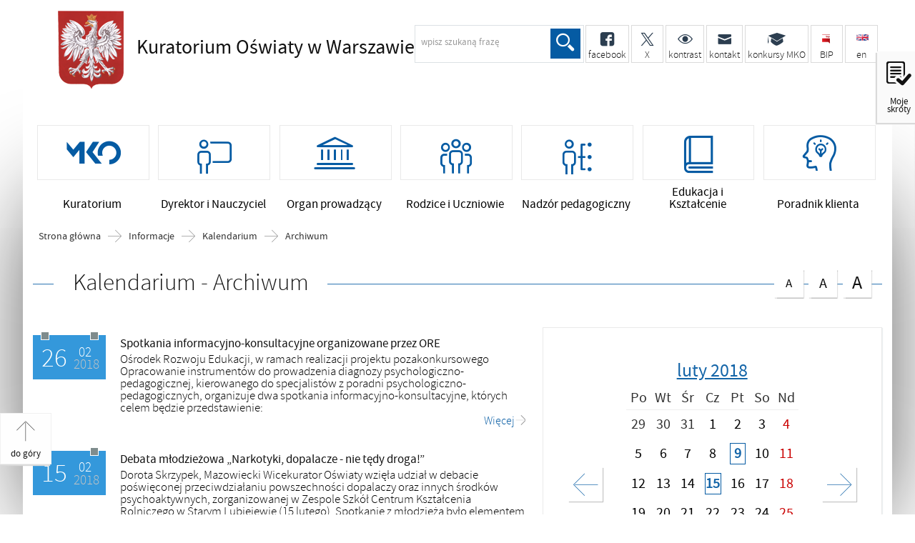

--- FILE ---
content_type: text/html; charset=UTF-8
request_url: https://www.kuratorium.waw.pl/pl/informacje/kalendarium?y=2018&m=2&archiwum=1
body_size: 5311
content:
<!DOCTYPE html>
<html lang="pl">
  <head>
    <meta charset="UTF-8"/>
    <meta name="description" content="Kalendarium - Archiwum -  "/>
    <meta name="keywords" content=""/>
    <meta name="robots" content="Index, Follow"/>
    <meta name="author" content="Kuratorium Oświaty w Warszawie"/>
    <meta name="viewport" content="width=device-width, initial-scale=1.0" />
    
    <meta property="og:site_name" content="Kuratorium Oświaty w Warszawie" />
    <meta property="og:title" content="Kalendarium - Archiwum" />
    <meta property="og:description" content="" />
    <meta property="og:type" content="article" />
    <meta property="og:image" content="" />
        <link rel="alternate" type="application/rss+xml" title="Na skróty" href="/dokumenty/rss/1-rss-427.rss" />
<link rel="alternate" type="application/rss+xml" title="Komunikaty" href="/dokumenty/rss/1-rss-o-3.rss" />
    
    <title>Kalendarium - Archiwum -  Kuratorium Oświaty w Warszawie</title> 
    <link href="/dokumenty/szablonyimg/1-favicon.ico" rel="shortcut icon" />
    <link href="/script/mootools/cerabox/style/cerabox.css" type="text/css" rel="stylesheet" />
    <link href="/script/mootools/vlaCalendar/styles/vlaCal-v2.11.css" type="text/css" media="screen" rel="stylesheet" />
    <link href="/dokumenty/szablony/dynamic/1/1-582.css?f6f9988998" type="text/css" rel="stylesheet" />
    
																			<script src="/dokumenty/szablony/dynamic/1/1-866.js?v=0.283"></script>
    
     
    
    <!--[if lt IE 9]>
<script  src="/script/html5/html5shiv.js"></script>
<![endif]-->
    
  </head>
  <body class="bg">
    
    <!-- WCAG opcje -->
    <ul class="nav">
      <li><a href="#menu" tabindex="1">Przejdź do menu głównego</a></li>
      <li><a href="#wtxt" tabindex="2">Przejdź do treści</a></li>
      <li><a href="/pl/search" tabindex="3">Przejdź do wyszukiwarki</a></li>
      <li><a href="/pl/sitemap" tabindex="4">Mapa strony</a></li>
    </ul>
    <!-- .WCAG opcje -->
    
    <!-- moje skroty -->
    <div id="skroty">
      <div id="skroty-start"><a href="#moje-strony"><span>Moje skróty</span></a></div>
      <div id="skroty-content">
        
<div class="box_spec1">
	<div class="naglowek"><h3>Schowek</h3></div>
	<div><a href="/pl/clipboard?drukuj=window" class="button ceraExternalBox" title="Schowek">Pokaż (6)</a></div>
</div>
  
        <button name="close" id="closeShortsBtn">Zamknij okno skrótów</button>
      </div> 
    </div>
    <!-- moje skroty. -->
    
    <div class="bg-shadow"></div>
    <div id="page">
      
      <!-- header -->
      <header>
        <div class="inside">
          <h1 id="header-logo"><a href="/" title="Strona główna">Kuratorium Oświaty <span>w Warszawie</span></a></h1>
        
          <h2 id="header-logo-opis">Kalendarium - Archiwum - </h2>          
          <!-- header opcje -->
          <div id="header-gora">
            <ul>
              <li class="szukaj">
                <div class="naglowek hide"><h2>Wyszukiwarka</h2></div>
                <!-- search -->
                <div id="search">
                  <div id="search-inside">
                    <form action="/pl/search" method="post">
                      <fieldset>
                        <legend>Wyszukiwarka</legend>
                        <label for="szukajg">szukaj</label>
                        <input type="text" name="szukaj" id="szukajg" title="wpisz szukaną frazę" value="" />
                        <button type="submit" class="icon-lupa">Szukaj</button>
                      </fieldset>
                      <fieldset class="search-item">
                        <legend>Wybierz zakres wyszukiwania</legend>
                        <input type="checkbox" name="szukajw[1]" id="szukajw1o" value="1" checked="checked" /><label for="szukajw1o">artykuły</label><br/>
                        <input type="checkbox" name="szukajw[2]" id="szukajw2o" value="1" /><label for="szukajw2o">zdjęcia i inne pliki</label><br/>
                        <input type="checkbox" name="szukajw[3]" id="szukajw3o" value="1" /><label for="szukajw3o">video i audio</label><br/>
                        <a href="/pl/search">wyszukiwarka zaawnsowana</a>
                      </fieldset>
                    </form>
                  </div></div>
                <!-- search. -->
              </li>
              <!--<li class="niepodlegla"><a href="/pl/informacje/100-lat-niepodleglej/12464,100-lat-Niepodleglej.html" class="slot1"><span></span> <strong>Niepodległa</strong></a></li>-->
              <li><a href="https://www.facebook.com/kuratorium.oswiaty.warszawa"><span class="icon-facebook"></span> <strong>facebook</strong></a></li>
              <li><a href="https://x.com/kuratorium_waw"><span class="icon-x"></span> <strong>&nbsp;&nbsp;&nbsp;&nbsp;&nbsp;X&nbsp;&nbsp;&nbsp;&nbsp;&nbsp;</strong></a></li>
              <li class="kontrast"><a href="/pl/wai"><span class="icon-kontrast"></span> <strong>kontrast</strong></a></li>
              <li class="kontakt"><a href="/pl/kuratorium/kontakt"><span class="icon-mail"></span> <strong>kontakt</strong></a></li>
              <li class="konkursy"><a href="https://konkursy.kuratorium.waw.pl"><span  class="icon-uczelnia"></span> <strong>konkursy MKO</strong></a></li>
              <!--<li class="kontakt"><a href="/pl/form/6,Baza-pracownikow.html"><span class="icon-uczniowie"></span> <strong>spis tel.</strong></a></li>-->
              <!--<li class="prasa"><a href="/pl/kuratorium/dla-mediow"><span class="icon-prasa"></span> <strong>Prasa</strong></a></li>-->
              <li class="smallMargin"><a href="/bip" class="bip"><span></span> <strong>BIP</strong></a></li>
              <li class="lastInRow en"><a href="/en" class="en" lang="en"><span></span> <strong>en</strong><span class="hide">english version</span></a></li>
            </ul>
            </div>
        	
             
       <!-- header opcje. -->
          
          
          <!-- menu -->
          <div class="naglowek hide"><h2>Nawigacja</h2></div>
          <nav id="mobileMenu"><a href="#"><span>Menu</span></a></nav>
          <nav id="menu">
            <div class="inside">
              

<ul id="navmenu" class="mainmenu">
			<li class=""><a href="/pl/kuratorium" target="_top" class=""><span class="icon-kuratorium"></span><strong>Kuratorium</strong></a>
		</li>
			<li class=""><a href="/pl/dyrektor-i-nauczyciel" target="_top" class=""><span class="icon-nauczyciele"></span><strong>Dyrektor i Nauczyciel</strong></a>
		</li>
			<li class=""><a href="/pl/organ-prowadzacy" target="_top" class=""><span class="icon-urzad"></span><strong>Organ prowadzący</strong></a>
		</li>
			<li class=""><a href="/pl/rodzice-i-uczniowie" target="_top" class=""><span class="icon-uczniowie"></span><strong>Rodzice i Uczniowie</strong></a>
		</li>
			<li class=""><a href="/pl/nadzor-pedagogiczny" target="_top" class=""><span class="icon-nadzor"></span><strong>Nadzór pedagogiczny</strong></a>
		</li>
			<li class=""><a href="/pl/edukacja-i-ksztalcenie" target="_top" class=""><span class="icon-edukacja"></span><strong>Edukacja i Kształcenie</strong></a>
		</li>
			<li class=""><a href="/pl/poradnik-klienta" target="_top" class=""><span class="icon-poradnik"></span><strong>Poradnik klienta</strong></a>
		</li>
	</ul>            </div>
          </nav>
          <!-- menu. -->
        </div>
      </header>
      <!--  header. -->
      
      <!--  content  -->
<div id="content">
  <div id="sciezka-navi"><ul id="sciezka-naviUl">
<li><a href="/pl/">Strona główna</a></li>

	<li><span></span><a href="/pl/informacje">Informacje</a></li>	

	<li><span></span><a href="/pl/informacje/kalendarium">Kalendarium</a></li>	

	<li><span></span><a href="/pl/archiwum/512,Archiwum.html">Archiwum</a></li>	

</ul></div>
      <!--  box  -->
      <div class="naglowek"><h2>Kalendarium - Archiwum</h2>
  <!-- font opcje -->
  <div id="text-size">
    <span class="hide">Rozmiar czcionki</span>
    <ul>
      <li><a href="#" title="Czcionka normalna" class="a tips" id="r_100"><span>A</span>czcionka normalna</a></li>
      <li><a href="#" title="Czcionka średnia" class="aa tips" id="r_115"><span>A</span>czcionka średnia</a></li>
      <li><a href="#" title="Czcionka duża" class="aaa tips lastInRow" id="r_130"><span>A</span>czcionka duża</a></li>
    </ul>
  </div>
  <!-- font opcje. -->
</div>
  <section class="panel">
    <!--  content-All  -->
    <div class="subAll">
      <span id="wtxt"></span>
      
      <!--  box  -->
      <nav id="mobileDodatkowe"><a href="#" class="button">&darr; Pokaż informacje dodatkowe &darr;</a></nav>
<aside class="subRight" id="mobileDodatkoweContent" style="width:40%">
  
    
      
 
    <div class="box-white" >
      <div id="kalendarz_dzial_512"></div>
<div class="clear"></div>
<script>
	window.addEvent('domready', function() {
		new Kalendarz_dzial({
			id: 'kalendarz_dzial_512',
			id_dzialu: 512,
			link: '/pl/calendar/512,dok.html?date=2-1-2018'
		});
	});
</script>    <div class="vlaOption">
      <!--<div class="left"><div class="wiecejAll"><a href="/pl/form/dodaj7,dok.html">zgłoś wydarzenie</a></div></div>-->
      <div class="wiecejAll"><a href="/pl/informacje/kalendarium">lista wydarzeń</a></div>
    </div>
  </div>
  <div id="kalendarz_dzial_512"></div>
<div class="clear"></div>
<script>
	window.addEvent('domready', function() {
		new Kalendarz_dzial({
			id: 'kalendarz_dzial_512',
			id_dzialu: 512,
			link: '/pl/calendar/512,dok.html?date=2-1-2018'
		});
	});
</script>    
  <div class="clear"></div>
</aside>
<!--  content-left.  -->

<!--  content-right  -->
<div class="subLeft" style="width:58%">
  <span id="wtxt"></span>
    <!--  box  -->
  <div class="okno">
    <ul>
      
<li class="data">
  <a href="/pl/informacje/kalendarium/12347,Spotkania-informacyjno-konsultacyjne-organizowane-przez-ORE.html" target="_top">
    <strong>Spotkania informacyjno-konsultacyjne organizowane przez ORE</strong>
    Ośrodek Rozwoju Edukacji, w ramach realizacji projektu pozakonkursowego Opracowanie instrumentów do prowadzenia diagnozy psychologiczno-pedagogicznej, kierowanego do specjalistów z poradni psychologiczno-pedagogicznych, organizuje dwa spotkania informacyjno-konsultacyjne, których celem będzie przedstawienie:    <div class="data">14.02.2018</div>
    <div class="data"><span class="k"></span><span class="k l"></span><span class="d">26</span><span class="hide">.</span><span class="m">02</span><span class="hide">.</span><span class="y">2018</span></div>	
    <span class="wiecej">Więcej</span>
  </a>
  <div class="clear"></div>
</li>
<li class="data">
  <a href="/pl/informacje/kalendarium/12353,Debata-mlodziezowa-Narkotyki-dopalacze-nie-tedy-droga.html" target="_top">
    <strong>Debata młodzieżowa „Narkotyki, dopalacze - nie tędy droga!”</strong>
    Dorota Skrzypek, Mazowiecki Wicekurator Oświaty wzięła udział w debacie poświęconej przeciwdziałaniu powszechności dopalaczy oraz innych środków psychoaktywnych, zorganizowanej w Zespole Szkół Centrum Kształcenia Rolniczego w Starym Lubiejewie (15 lutego). Spotkanie z młodzieżą było elementem kampanii „Narkotyki, dopalacze - nie tędy droga!”    <div class="data">15.02.2018</div>
    <div class="data"><span class="k"></span><span class="k l"></span><span class="d">15</span><span class="hide">.</span><span class="m">02</span><span class="hide">.</span><span class="y">2018</span></div>	
    <span class="wiecej">Więcej</span>
  </a>
  <div class="clear"></div>
</li>
<li class="data">
  <a href="/pl/informacje/kalendarium/12329,Wielkanocna-Akcja-Paczka-2018.html" target="_top">
    <strong>Wielkanocna Akcja Paczka 2018</strong>
    Mazowiecki Kurator Oświaty, Fundacja „Kresy w Potrzebie – Polacy Polakom” oraz Wojewódzki Komendant Ochotniczych Hufców Pracy w Warszawie zainaugurowali wielkanocną zbiórkę dla Polaków na Białorusi (9 lutego). W konferencji poświęconej współpracy ze szkołami na Białorusi uczestniczyło ponad 120 szkół z Mazowsza.    <div class="data">12.02.2018</div>
    <div class="data"><span class="k"></span><span class="k l"></span><span class="d">09</span><span class="hide">.</span><span class="m">02</span><span class="hide">.</span><span class="y">2018</span></div>	
    <span class="wiecej">Więcej</span>
  </a>
  <div class="clear"></div>
</li>

    </ul>
  </div>
  <div class="clear"></div>
      <div class="clear"></div>
  <!--  box.  -->
  
</div>
<!--  content-right.  -->
<div class="clear"></div>            
      <div class="clear"></div>
      <!--  box.  -->
      
    </div>
    <!--  content-right.  -->
    <div class="clear"></div>
  </section>   
</div>
      <!-- foot  -->
      <footer>
        <div id="footer-content">
          
           <div id="footer-adres">  
            <div class="logo"><a href="http://www.kuratorium.waw.pl"><span>Strona główna Kuratorium Oświaty w Warszawie</span></a></div>
            <p class="aleft">
              <strong>Kuratorium Oświaty w Warszawie</strong>
              Al. Jerozolimskie 32 <br/>
              00-024 Warszawa <br/><br/>
              tel. centrala 22 551 24 00,  faks 22 826 64 97<br/>
               <!--<a href="http://www.kuratorium.waw.pl/pl/form/6,Baza-pracownikow.html">Pełna lista numerów wewnętrznych</a><br/>-->
              email: <a href="javascript:void(location.href='mailto:'+String.fromCharCode(107,117,114,97,116,111,114,105,117,109,64,107,117,114,97,116,111,114,105,117,109,46,119,97,119,46,112,108))">kuratorium@kuratorium.waw.pl</a>
              <br/>
             <br/>
              <a href="http://bip.kuratorium.waw.pl/bip/elektroniczna-skrzynka/723,Elektroniczna-Skrzynka-Podawcza.html" title="Elektroniczna Skrzynka Podawcza "><span>Elektroniczna Skrzynka Podawcza </span></a><br/>
              <a href="http://kuratorium.waw.pl/pl/kuratorium/e-uslugi-epwiod/8502,Elektroniczna-Platforma-Wymiany-i-Obiegu-Dokumentow-Wojewodztwa-Mazowieckiego-EP.html"><span>E-usługi (EPWiOD)</span></a>
            </p>
            <div class="clear"></div>
          </div>         
          
          <!-- footer opcje -->
          <div id="footer-opcje">
            <ul>
              <li><a href="/bip" class="bip">BIP</a></li>
              <li><a href="/pl/kuratorium/rodo" class="rodo">RODO</a></li>
              <li><a href="/pl/kuratorium/ogloszenia" class="ogloszenia">Ogłoszenia</a></li>
              <li><a href="/pl/sitemap" class="map">Mapa serwisu</a></li>
              <li><a href="/pl/form" class="base">Bazy</a></li>
              <li><a href="/pl/wolnytekst/8117,dok.html" class="wcag">Deklaracja dostępności</a></li>
              <li><a href="/pl/wolnytekst/8101,dok.html" class="cookies">Polityka cookies</a></li>
              <!--li><a href="/pl/rss" class="rss">RSS</a></li-->
              <li><a href="/pl/panel" class="newsletter">Newsletter</a></li>
            </ul>
            <div class="clear"></div>
          </div>
          <!-- footer opcje. -->
          
          
          <nav id="mobileMenuFoot"><a href="#"><span>Menu pomocnicze</span></a></nav>
          <nav id="footer-menu">
            <div class="naglowek hide"><h2>Mapa serwisu</h2></div>
           
            <ul>
              <li><a href="https://www.gov.pl/web/edukacja">Ministerstwo Edukacji Narodowej</a></li>
              <li><a href="https://www.gov.pl/web/uw-mazowiecki">Mazowiecki Urząd Wojewódzki</a></li>
              <li><a href="http://www.ore.edu.pl">Ośrodek Rozwoju Edukacji</a></li>
              <li><a href="http://www.cke.gov.pl">Centralna Komisja Egzaminacyjna</a></li>
              <!--<li><a href="http://www.koweziu.edu.pl">KOWEZIU</a></li>-->
              <li><a href="http://www.obywatel.gov.pl">Obywatel.gov.pl</a></li>
              <li><a href="https://www.gov.pl/web/uw-mazowiecki/regionalny-system-ostrzegania2">Regionalny System Ostrzegania</a></li>
              </ul>
            
<ul>
  			<li><a href="/pl/kuratorium" target="_top" class="">Kuratorium</a>		</li>
			<li><a href="/pl/dyrektor-i-nauczyciel" target="_top" class="">Dyrektor i Nauczyciel</a>		</li>
			<li><a href="/pl/organ-prowadzacy" target="_top" class="">Organ prowadzący</a>		</li>
			<li><a href="/pl/rodzice-i-uczniowie" target="_top" class="">Rodzice i Uczniowie</a>		</li>
			<li><a href="/pl/nadzor-pedagogiczny" target="_top" class="">Nadzór pedagogiczny</a>		</li>
			<li><a href="/pl/edukacja-i-ksztalcenie" target="_top" class="">Edukacja i Kształcenie</a>		</li>
			<li><a href="/pl/poradnik-klienta" target="_top" class="">Poradnik klienta</a>		</li>
	  <li><a href="/pl/kuratorium/wydzialy-i-delegatury/delegatury/8120,Zakres-obowiazkow.html">Delegatury KO</a></li>
  <li><a href="/pl/kuratorium/patronaty-i-rekomendac/wykaz/8,Patronaty.html">Patronaty</a></li>
  <li><a href="/pl/rodzice-i-uczniowie/rejestr-szkol-i-placowe">Rejestr szkół i placówek</a></li>
  <!--<li><a href="/pl/form/3,dok.html">Wykaz szkół i placówek</a></li>-->
  <!--<li><a href="http://bip.kuratorium.waw.pl/download/2/1018/Wykazszkoliplacowek-zalacznikdoRegulaminuorg-danezSIOwedlugstanuna30092015.xls">Wykaz szkół i placówek</a></li>-->
  <li><a href="https://ofertypracy.edu.pl/?filter%5Brspo.voivodeship_id%5D=14&per_page=25&amp;search=1&amp;sort=published_at">Wolne stanowiska pracy</a></li>
  <li><a href="http://adaptacje.ore.edu.pl/index.php?controller=fair">Kiermasz książek</a></li>
</ul>
            <div class="clear"></div>
          </nav>
          
          
          <div id="licznik">
  <div class="naglowek hide"><h2>Licznik</h2></div>
  <span class="ikonka"></span>
Do końca zajęć edukacyjnych:<script type="text/javascript">
	window.addEvent('domready', function() {
  		var data = '2026-06-26';
  		var aktualna = '1769004006';
  		var Licznik = new Licznik_do({
  				'data': data,
  				'aktualnyczas': aktualna,
  				'dni': $('czasomierz-dni'),
  				'godziny': $('czasomierz-godziny'),
  				'minuty': $('czasomierz-minuty')
  		});})
</script>

<div id="czasomierz"><span id="czasomierz-dni">00</span> dni <span id="czasomierz-godziny">00</span> godzin </div>

</div>          <br/>
          <div id="licznik-odwiedzin">Stronę odwiedziło 167 367 064 osób</div>
          <div id="copyright">&copy; Kuratorium Oświaty w Warszawie</div>
          <div id="jsk"><a href="http://www.jskinternet.pl" title="JSK Internet - CMS dla portali"><span>JSK Internet - WebAdministrator CMS</span></a></div>
          
          <div class="clear"></div>
        </div>
      </footer>
      <!-- foot.  -->
      
      <div class="clear"></div>
    </div>
    
    <!-- GoToTop  -->
    <div id="back-to-top"><a href="#page"><span>do góry</span></a></div>
    <!-- GoToTop  .-->
    <!-- 21.01.2026 -->
  </body>
</html><!-- 0.024646 / WebAdministrator (21.01.2026 15:48) //--><!-- GZIP Buffer //-->

--- FILE ---
content_type: text/html; charset=UTF-8
request_url: https://www.kuratorium.waw.pl/pl/calendar/512,dok.html?date=2-1-2018&r=0.9569809490208538
body_size: 883
content:
<div class="vlaCalendarOverlay">
	<div class="vlaCalendar">
		<div class="container">
			<table class="month">
				<caption>
					<span class="label noHover"><a href="/pl/informacje/kalendarium?m=2&amp;y=2018">luty 2018</a></span>
					<ul>
						<li class="arrowRight"><a href="/pl/calendar/512,dok.html?date=3-1-2018" id="wprawo512"><span>Następny Strona</span></a></li>
						<li class="arrowLeft"><a href="/pl/calendar/512,dok.html?date=1-1-2018" id="wlewo512"><span>Poprzedni Strona</span></a></li>
					</ul>
				</caption>
				<tr>
					<th aria-label="Niedziela">Po</th>
					<th aria-label="Poniedziałek">Wt</th>
					<th aria-label="Wtorek">Śr</th>
					<th aria-label="Środa">Cz</th>
					<th aria-label="Czwartek">Pt</th>
					<th aria-label="Piątek">So</th>
					<th aria-label="Sobota">Nd</th>
				</tr>
				<tr class="firstRow">
					
						

						
							<td class="outsideDay">29
						
						
						</td>

						
					
						

						
							<td class="outsideDay">30
						
						
						</td>

						
					
						

						
							<td class="outsideDay">31
						
						
						</td>

						
					
						

						
							<td class="">
								1
						
						
						</td>

						
					
						

						
							<td class="">
								2
						
						
						</td>

						
					
						

						
							<td class="">
								3
						
						
						</td>

						
					
						

						
							<td class="">
								<span>4</span>
						
						
						</td>

						</tr><tr>
					
						

						
							<td class="">
								5
						
						
						</td>

						
					
						

						
							<td class="">
								6
						
						
						</td>

						
					
						

						
							<td class="">
								7
						
						
						</td>

						
					
						

						
							<td class="">
								8
						
						
						</td>

						
					
						

						
							<td class="activeDay">
								<a href = "/pl/informacje/kalendarium?day=2-9-2018">9</a>
						
						
							<div style="display:none"><strong>09.02.2018</strong><ul>
							
								<li><a href="/pl/informacje/kalendarium/12329,Wielkanocna-Akcja-Paczka-2018.html">Wielkanocna Akcja Paczka 2018</a></li>
							
							</ul></div>
						
						</td>

						
					
						

						
							<td class="">
								10
						
						
						</td>

						
					
						

						
							<td class="">
								<span>11</span>
						
						
						</td>

						</tr><tr>
					
						

						
							<td class="">
								12
						
						
						</td>

						
					
						

						
							<td class="">
								13
						
						
						</td>

						
					
						

						
							<td class="">
								14
						
						
						</td>

						
					
						

						
							<td class="activeDay">
								<a href = "/pl/informacje/kalendarium?day=2-15-2018">15</a>
						
						
							<div style="display:none"><strong>15.02.2018</strong><ul>
							
								<li><a href="/pl/informacje/kalendarium/12353,Debata-mlodziezowa-Narkotyki-dopalacze-nie-tedy-droga.html">Debata młodzieżowa „Narkotyki, dopalacze - nie tędy droga!”</a></li>
							
							</ul></div>
						
						</td>

						
					
						

						
							<td class="">
								16
						
						
						</td>

						
					
						

						
							<td class="">
								17
						
						
						</td>

						
					
						

						
							<td class="">
								<span>18</span>
						
						
						</td>

						</tr><tr>
					
						

						
							<td class="">
								19
						
						
						</td>

						
					
						

						
							<td class="">
								20
						
						
						</td>

						
					
						

						
							<td class="">
								21
						
						
						</td>

						
					
						

						
							<td class="">
								22
						
						
						</td>

						
					
						

						
							<td class="">
								23
						
						
						</td>

						
					
						

						
							<td class="">
								24
						
						
						</td>

						
					
						

						
							<td class="">
								<span>25</span>
						
						
						</td>

						</tr><tr>
					
						

						
							<td class="activeDay">
								<a href = "/pl/informacje/kalendarium?day=2-26-2018">26</a>
						
						
							<div style="display:none"><strong>26.02.2018</strong><ul>
							
								<li><a href="/pl/informacje/kalendarium/12347,Spotkania-informacyjno-konsultacyjne-organizowane-przez-ORE.html">Spotkania informacyjno-konsultacyjne organizowane przez ORE</a></li>
							
							</ul></div>
						
						</td>

						
					
						

						
							<td class="">
								27
						
						
						</td>

						
					
						

						
							<td class="activeDay">
								<a href = "/pl/informacje/kalendarium?day=2-28-2018">28</a>
						
						
							<div style="display:none"><strong>28.02.2018</strong><ul>
							
								<li><a href="/pl/informacje/kalendarium/12400,Konferencja-Rozne-spojrzenia-na-zadawanie-prac-domowych-uczniom-potrzeba-czy-naw.html">Konferencja „Różne spojrzenia na zadawanie prac domowych uczniom  - potrzeba czy nawyk?”</a></li>
							
							</ul></div>
						
						</td>

						
					
						

						
							<td class="outsideDay">1
						
						
						</td>

						
					
						

						
							<td class="outsideDay">2
						
						
						</td>

						
					
						

						
							<td class="outsideDay">3
						
						
						</td>

						
					
						

						
							<td class="outsideDay">4
						
						
						</td>

						</tr><tr>
					
						

						
							<td class="outsideDay">5
						
						
						</td>

						
					
						

						
							<td class="outsideDay">6
						
						
						</td>

						
					
						

						
							<td class="outsideDay">7
						
						
						</td>

						
					
						

						
							<td class="outsideDay">8
						
						
						</td>

						
					
						

						
							<td class="outsideDay">9
						
						
						</td>

						
					
						

						
							<td class="outsideDay">10
						
						
						</td>

						
					
						

						
							<td class="outsideDay">11
						
						
						</td>

						</tr><tr>
								
				</tr>
			</table>
		</div>
	</div>
</div>

--- FILE ---
content_type: text/html; charset=UTF-8
request_url: https://www.kuratorium.waw.pl/pl/calendar/512,dok.html?date=2-1-2018&r=0.5755665690840488
body_size: 883
content:
<div class="vlaCalendarOverlay">
	<div class="vlaCalendar">
		<div class="container">
			<table class="month">
				<caption>
					<span class="label noHover"><a href="/pl/informacje/kalendarium?m=2&amp;y=2018">luty 2018</a></span>
					<ul>
						<li class="arrowRight"><a href="/pl/calendar/512,dok.html?date=3-1-2018" id="wprawo512"><span>Następny Strona</span></a></li>
						<li class="arrowLeft"><a href="/pl/calendar/512,dok.html?date=1-1-2018" id="wlewo512"><span>Poprzedni Strona</span></a></li>
					</ul>
				</caption>
				<tr>
					<th aria-label="Niedziela">Po</th>
					<th aria-label="Poniedziałek">Wt</th>
					<th aria-label="Wtorek">Śr</th>
					<th aria-label="Środa">Cz</th>
					<th aria-label="Czwartek">Pt</th>
					<th aria-label="Piątek">So</th>
					<th aria-label="Sobota">Nd</th>
				</tr>
				<tr class="firstRow">
					
						

						
							<td class="outsideDay">29
						
						
						</td>

						
					
						

						
							<td class="outsideDay">30
						
						
						</td>

						
					
						

						
							<td class="outsideDay">31
						
						
						</td>

						
					
						

						
							<td class="">
								1
						
						
						</td>

						
					
						

						
							<td class="">
								2
						
						
						</td>

						
					
						

						
							<td class="">
								3
						
						
						</td>

						
					
						

						
							<td class="">
								<span>4</span>
						
						
						</td>

						</tr><tr>
					
						

						
							<td class="">
								5
						
						
						</td>

						
					
						

						
							<td class="">
								6
						
						
						</td>

						
					
						

						
							<td class="">
								7
						
						
						</td>

						
					
						

						
							<td class="">
								8
						
						
						</td>

						
					
						

						
							<td class="activeDay">
								<a href = "/pl/informacje/kalendarium?day=2-9-2018">9</a>
						
						
							<div style="display:none"><strong>09.02.2018</strong><ul>
							
								<li><a href="/pl/informacje/kalendarium/12329,Wielkanocna-Akcja-Paczka-2018.html">Wielkanocna Akcja Paczka 2018</a></li>
							
							</ul></div>
						
						</td>

						
					
						

						
							<td class="">
								10
						
						
						</td>

						
					
						

						
							<td class="">
								<span>11</span>
						
						
						</td>

						</tr><tr>
					
						

						
							<td class="">
								12
						
						
						</td>

						
					
						

						
							<td class="">
								13
						
						
						</td>

						
					
						

						
							<td class="">
								14
						
						
						</td>

						
					
						

						
							<td class="activeDay">
								<a href = "/pl/informacje/kalendarium?day=2-15-2018">15</a>
						
						
							<div style="display:none"><strong>15.02.2018</strong><ul>
							
								<li><a href="/pl/informacje/kalendarium/12353,Debata-mlodziezowa-Narkotyki-dopalacze-nie-tedy-droga.html">Debata młodzieżowa „Narkotyki, dopalacze - nie tędy droga!”</a></li>
							
							</ul></div>
						
						</td>

						
					
						

						
							<td class="">
								16
						
						
						</td>

						
					
						

						
							<td class="">
								17
						
						
						</td>

						
					
						

						
							<td class="">
								<span>18</span>
						
						
						</td>

						</tr><tr>
					
						

						
							<td class="">
								19
						
						
						</td>

						
					
						

						
							<td class="">
								20
						
						
						</td>

						
					
						

						
							<td class="">
								21
						
						
						</td>

						
					
						

						
							<td class="">
								22
						
						
						</td>

						
					
						

						
							<td class="">
								23
						
						
						</td>

						
					
						

						
							<td class="">
								24
						
						
						</td>

						
					
						

						
							<td class="">
								<span>25</span>
						
						
						</td>

						</tr><tr>
					
						

						
							<td class="activeDay">
								<a href = "/pl/informacje/kalendarium?day=2-26-2018">26</a>
						
						
							<div style="display:none"><strong>26.02.2018</strong><ul>
							
								<li><a href="/pl/informacje/kalendarium/12347,Spotkania-informacyjno-konsultacyjne-organizowane-przez-ORE.html">Spotkania informacyjno-konsultacyjne organizowane przez ORE</a></li>
							
							</ul></div>
						
						</td>

						
					
						

						
							<td class="">
								27
						
						
						</td>

						
					
						

						
							<td class="activeDay">
								<a href = "/pl/informacje/kalendarium?day=2-28-2018">28</a>
						
						
							<div style="display:none"><strong>28.02.2018</strong><ul>
							
								<li><a href="/pl/informacje/kalendarium/12400,Konferencja-Rozne-spojrzenia-na-zadawanie-prac-domowych-uczniom-potrzeba-czy-naw.html">Konferencja „Różne spojrzenia na zadawanie prac domowych uczniom  - potrzeba czy nawyk?”</a></li>
							
							</ul></div>
						
						</td>

						
					
						

						
							<td class="outsideDay">1
						
						
						</td>

						
					
						

						
							<td class="outsideDay">2
						
						
						</td>

						
					
						

						
							<td class="outsideDay">3
						
						
						</td>

						
					
						

						
							<td class="outsideDay">4
						
						
						</td>

						</tr><tr>
					
						

						
							<td class="outsideDay">5
						
						
						</td>

						
					
						

						
							<td class="outsideDay">6
						
						
						</td>

						
					
						

						
							<td class="outsideDay">7
						
						
						</td>

						
					
						

						
							<td class="outsideDay">8
						
						
						</td>

						
					
						

						
							<td class="outsideDay">9
						
						
						</td>

						
					
						

						
							<td class="outsideDay">10
						
						
						</td>

						
					
						

						
							<td class="outsideDay">11
						
						
						</td>

						</tr><tr>
								
				</tr>
			</table>
		</div>
	</div>
</div>

--- FILE ---
content_type: application/javascript
request_url: https://www.kuratorium.waw.pl/dokumenty/szablony/dynamic/1/1-866.js?v=0.283
body_size: 133902
content:
function ajax_init() {
    
}
function showFlash(plik,typ,szer,wys,klasa,alt) {
	var width = szer;
	var height = wys;
	var plik = plik;
	var typ = typ;
	var klasa = klasa;
	var alt = alt;	
	
	if (!typ) { typ = 3; }
		
	if (typ == 3) {
		document.write('<object type="application/x-shockwave-flash" width="'+width+'" height="'+height+'" data="'+plik+'">');
		document.write('<param name="movie" value="'+plik+'" />');
		document.write('<param name="wmode" value="transparent"/>');
		document.write('</object>');
	} else {
		document.write('<img src="'+plik+'" class="'+klasa+'" alt="'+alt+'"/>');
	}

}

function winopen(plik, w, h) {
	if(window.screen) {
	aw=screen.availwidth;
	ah=screen.availheight;
	}else{
	aw=700;
	ah=480;
	}
	ustawienia=
	"left="+(aw-w)/2+","
	+"top="+(ah-h)/2+","
	+"screenX="+(aw-w)/2+","
	+"screenY="+(ah-h)/2+","
	+"width="+w+","
	+"height="+h+","
	+"toolbar=no,"
	+"location=no,"
	+"directories=no,"
	+"status=no,"
	+"menubar=no,"
	+"scrollbars=yes,"
	+"resizable=no"
	noweokno=window.open(plik,'Karta',ustawienia);
	noweokno.focus();
}

function CharacterCount(ile,field,remaining) {
	if (field.value.length > ile) {
		field.value = field.value.substring(0,ile);
	} else {
		remaining.value = ile - field.value.length;
	}
}


function codder(str){
    str = str.replace(new RegExp("s/[^0-9a-zA-Z]//g"));
    var result = "";
    var nextchar = "";
    for (var i=0; i<str.length; i++){
        nextchar += str.charAt(i);
        if (nextchar.length == 2){
            result += ntos(eval('0x'+nextchar));
            nextchar = "";
        }
    }
    location.href=result;

}

function ntos(n){
    n=n.toString(16);
    if (n.length == 1) n="0"+n;
    n="%"+n;
    return unescape(n);
}

var cookies_on = { 
	getCookie: function (b) { 
		if ("" != document.cookie) { 
			var a = document.cookie.split("; "); 
			for (i = 0; i < a.length; i++) { 
				var c = a[i].split("=")[0], d = a[i].split("=")[1]; 
				if (c == b) return unescape(d) 
			} 
		} 
	}, 
	setCookie: function (b, a, c) { 
		c = (new Date).getTime() + 864E5 * c; 
		document.cookie = b + "=" + a + "; EXPIRES=" + (new Date(c)).toGMTString() + "; path=/" 
	} 
}; 
window.onload = function () { 
	if ("1" != cookies_on.getCookie("js_on")) { 
		var b = document.getElementsByTagName("body")[0], 
			a = document.createElement("div"); 
		
		a.className = "JSWrapper"; 
		a.style.cssText = "position: relative; width:100%; margin:0; opacity:0.9;"; 
		a.innerHTML = '<div style="position:relative; bottom:1em; display:block;width:90%; margin:0 auto; background-color:#ffffff; z-index:4; box-shadow:0 0 3px #f1f1f1; padding:2em; font-size:1em; text-align:justify; color:black; ">Strona używa plików cookies, aby ułatwić Tobie korzystanie z serwisu oraz do celów statystycznych. Jeśli nie blokujesz tych plików, to zgadzasz się na ich użycie oraz zapisanie w pamięci urządzenia. Pamiętaj, że możesz samodzielnie zarządzać cookies, zmieniając ustawienia przeglądarki. Brak zmiany ustawienia przeglądarki oznacza wyrażenie zgody.<br/><a id="cookieInfoZamknij" style="position:relative; text-align:right; display:block; padding:1em 0; text-decoration:none; font-size:1.3em; line-height:1em;" href="#" title="Zamknij">Rozumiem, zamknij okno.</a></div>'; 
		b.appendChild(a); 
		var z = document.getElementById("cookieInfoZamknij");
		z.onclick = function () { 
			cookies_on.setCookie("js_on", "1", "3650"); 
			a.style.display = "none"; return !1 
		} 
	} 
};

/* SWFObject v2.1 <http://code.google.com/p/swfobject/>
	Copyright (c) 2007-2008 Geoff Stearns, Michael Williams, and Bobby van der Sluis
	This software is released under the MIT License <http://www.opensource.org/licenses/mit-license.php>
*/

var swfobject=function(){var b="undefined",Q="object",n="Shockwave Flash",p="ShockwaveFlash.ShockwaveFlash",P="application/x-shockwave-flash",m="SWFObjectExprInst",j=window,K=document,T=navigator,o=[],N=[],i=[],d=[],J,Z=null,M=null,l=null,e=false,A=false;var h=function(){var v=typeof K.getElementById!=b&&typeof K.getElementsByTagName!=b&&typeof K.createElement!=b,AC=[0,0,0],x=null;if(typeof T.plugins!=b&&typeof T.plugins[n]==Q){x=T.plugins[n].description;if(x&&!(typeof T.mimeTypes!=b&&T.mimeTypes[P]&&!T.mimeTypes[P].enabledPlugin)){x=x.replace(/^.*\s+(\S+\s+\S+$)/,"$1");AC[0]=parseInt(x.replace(/^(.*)\..*$/,"$1"),10);AC[1]=parseInt(x.replace(/^.*\.(.*)\s.*$/,"$1"),10);AC[2]=/r/.test(x)?parseInt(x.replace(/^.*r(.*)$/,"$1"),10):0}}else{if(typeof j.ActiveXObject!=b){var y=null,AB=false;try{y=new ActiveXObject(p+".7")}catch(t){try{y=new ActiveXObject(p+".6");AC=[6,0,21];y.AllowScriptAccess="always"}catch(t){if(AC[0]==6){AB=true}}if(!AB){try{y=new ActiveXObject(p)}catch(t){}}}if(!AB&&y){try{x=y.GetVariable("$version");if(x){x=x.split(" ")[1].split(",");AC=[parseInt(x[0],10),parseInt(x[1],10),parseInt(x[2],10)]}}catch(t){}}}}var AD=T.userAgent.toLowerCase(),r=T.platform.toLowerCase(),AA=/webkit/.test(AD)?parseFloat(AD.replace(/^.*webkit\/(\d+(\.\d+)?).*$/,"$1")):false,q=false,z=r?/win/.test(r):/win/.test(AD),w=r?/mac/.test(r):/mac/.test(AD);/*@cc_on q=true;@if(@_win32)z=true;@elif(@_mac)w=true;@end@*/return{w3cdom:v,pv:AC,webkit:AA,ie:q,win:z,mac:w}}();var L=function(){if(!h.w3cdom){return }f(H);if(h.ie&&h.win){try{K.write("<script id=__ie_ondomload defer=true src=//:><\/script>");J=C("__ie_ondomload");if(J){I(J,"onreadystatechange",S)}}catch(q){}}if(h.webkit&&typeof K.readyState!=b){Z=setInterval(function(){if(/loaded|complete/.test(K.readyState)){E()}},10)}if(typeof K.addEventListener!=b){K.addEventListener("DOMContentLoaded",E,null)}R(E)}();function S(){if(J.readyState=="complete"){J.parentNode.removeChild(J);E()}}function E(){if(e){return }if(h.ie&&h.win){var v=a("span");try{var u=K.getElementsByTagName("body")[0].appendChild(v);u.parentNode.removeChild(u)}catch(w){return }}e=true;if(Z){clearInterval(Z);Z=null}var q=o.length;for(var r=0;r<q;r++){o[r]()}}function f(q){if(e){q()}else{o[o.length]=q}}function R(r){if(typeof j.addEventListener!=b){j.addEventListener("load",r,false)}else{if(typeof K.addEventListener!=b){K.addEventListener("load",r,false)}else{if(typeof j.attachEvent!=b){I(j,"onload",r)}else{if(typeof j.onload=="function"){var q=j.onload;j.onload=function(){q();r()}}else{j.onload=r}}}}}function H(){var t=N.length;for(var q=0;q<t;q++){var u=N[q].id;if(h.pv[0]>0){var r=C(u);if(r){N[q].width=r.getAttribute("width")?r.getAttribute("width"):"0";N[q].height=r.getAttribute("height")?r.getAttribute("height"):"0";if(c(N[q].swfVersion)){if(h.webkit&&h.webkit<312){Y(r)}W(u,true)}else{if(N[q].expressInstall&&!A&&c("6.0.65")&&(h.win||h.mac)){k(N[q])}else{O(r)}}}}else{W(u,true)}}}function Y(t){var q=t.getElementsByTagName(Q)[0];if(q){var w=a("embed"),y=q.attributes;if(y){var v=y.length;for(var u=0;u<v;u++){if(y[u].nodeName=="DATA"){w.setAttribute("src",y[u].nodeValue)}else{w.setAttribute(y[u].nodeName,y[u].nodeValue)}}}var x=q.childNodes;if(x){var z=x.length;for(var r=0;r<z;r++){if(x[r].nodeType==1&&x[r].nodeName=="PARAM"){w.setAttribute(x[r].getAttribute("name"),x[r].getAttribute("value"))}}}t.parentNode.replaceChild(w,t)}}function k(w){A=true;var u=C(w.id);if(u){if(w.altContentId){var y=C(w.altContentId);if(y){M=y;l=w.altContentId}}else{M=G(u)}if(!(/%$/.test(w.width))&&parseInt(w.width,10)<310){w.width="310"}if(!(/%$/.test(w.height))&&parseInt(w.height,10)<137){w.height="137"}K.title=K.title.slice(0,47)+" - Flash Player Installation";var z=h.ie&&h.win?"ActiveX":"PlugIn",q=K.title,r="MMredirectURL="+j.location+"&MMplayerType="+z+"&MMdoctitle="+q,x=w.id;if(h.ie&&h.win&&u.readyState!=4){var t=a("div");x+="SWFObjectNew";t.setAttribute("id",x);u.parentNode.insertBefore(t,u);u.style.display="none";var v=function(){u.parentNode.removeChild(u)};I(j,"onload",v)}U({data:w.expressInstall,id:m,width:w.width,height:w.height},{flashvars:r},x)}}function O(t){if(h.ie&&h.win&&t.readyState!=4){var r=a("div");t.parentNode.insertBefore(r,t);r.parentNode.replaceChild(G(t),r);t.style.display="none";var q=function(){t.parentNode.removeChild(t)};I(j,"onload",q)}else{t.parentNode.replaceChild(G(t),t)}}function G(v){var u=a("div");if(h.win&&h.ie){u.innerHTML=v.innerHTML}else{var r=v.getElementsByTagName(Q)[0];if(r){var w=r.childNodes;if(w){var q=w.length;for(var t=0;t<q;t++){if(!(w[t].nodeType==1&&w[t].nodeName=="PARAM")&&!(w[t].nodeType==8)){u.appendChild(w[t].cloneNode(true))}}}}}return u}function U(AG,AE,t){var q,v=C(t);if(v){if(typeof AG.id==b){AG.id=t}if(h.ie&&h.win){var AF="";for(var AB in AG){if(AG[AB]!=Object.prototype[AB]){if(AB.toLowerCase()=="data"){AE.movie=AG[AB]}else{if(AB.toLowerCase()=="styleclass"){AF+=' class="'+AG[AB]+'"'}else{if(AB.toLowerCase()!="classid"){AF+=" "+AB+'="'+AG[AB]+'"'}}}}}var AD="";for(var AA in AE){if(AE[AA]!=Object.prototype[AA]){AD+='<param name="'+AA+'" value="'+AE[AA]+'" />'}}v.outerHTML='<object classid="clsid:D27CDB6E-AE6D-11cf-96B8-444553540000"'+AF+">"+AD+"</object>";i[i.length]=AG.id;q=C(AG.id)}else{if(h.webkit&&h.webkit<312){var AC=a("embed");AC.setAttribute("type",P);for(var z in AG){if(AG[z]!=Object.prototype[z]){if(z.toLowerCase()=="data"){AC.setAttribute("src",AG[z])}else{if(z.toLowerCase()=="styleclass"){AC.setAttribute("class",AG[z])}else{if(z.toLowerCase()!="classid"){AC.setAttribute(z,AG[z])}}}}}for(var y in AE){if(AE[y]!=Object.prototype[y]){if(y.toLowerCase()!="movie"){AC.setAttribute(y,AE[y])}}}v.parentNode.replaceChild(AC,v);q=AC}else{var u=a(Q);u.setAttribute("type",P);for(var x in AG){if(AG[x]!=Object.prototype[x]){if(x.toLowerCase()=="styleclass"){u.setAttribute("class",AG[x])}else{if(x.toLowerCase()!="classid"){u.setAttribute(x,AG[x])}}}}for(var w in AE){if(AE[w]!=Object.prototype[w]&&w.toLowerCase()!="movie"){F(u,w,AE[w])}}v.parentNode.replaceChild(u,v);q=u}}}return q}function F(t,q,r){var u=a("param");u.setAttribute("name",q);u.setAttribute("value",r);t.appendChild(u)}function X(r){var q=C(r);if(q&&(q.nodeName=="OBJECT"||q.nodeName=="EMBED")){if(h.ie&&h.win){if(q.readyState==4){B(r)}else{j.attachEvent("onload",function(){B(r)})}}else{q.parentNode.removeChild(q)}}}function B(t){var r=C(t);if(r){for(var q in r){if(typeof r[q]=="function"){r[q]=null}}r.parentNode.removeChild(r)}}function C(t){var q=null;try{q=K.getElementById(t)}catch(r){}return q}function a(q){return K.createElement(q)}function I(t,q,r){t.attachEvent(q,r);d[d.length]=[t,q,r]}function c(t){var r=h.pv,q=t.split(".");q[0]=parseInt(q[0],10);q[1]=parseInt(q[1],10)||0;q[2]=parseInt(q[2],10)||0;return(r[0]>q[0]||(r[0]==q[0]&&r[1]>q[1])||(r[0]==q[0]&&r[1]==q[1]&&r[2]>=q[2]))?true:false}function V(v,r){if(h.ie&&h.mac){return }var u=K.getElementsByTagName("head")[0],t=a("style");t.setAttribute("type","text/css");t.setAttribute("media","screen");if(!(h.ie&&h.win)&&typeof K.createTextNode!=b){t.appendChild(K.createTextNode(v+" {"+r+"}"))}u.appendChild(t);if(h.ie&&h.win&&typeof K.styleSheets!=b&&K.styleSheets.length>0){var q=K.styleSheets[K.styleSheets.length-1];if(typeof q.addRule==Q){q.addRule(v,r)}}}function W(t,q){var r=q?"visible":"hidden";if(e&&C(t)){C(t).style.visibility=r}else{V("#"+t,"visibility:"+r)}}function g(s){var r=/[\\\"<>\.;]/;var q=r.exec(s)!=null;return q?encodeURIComponent(s):s}var D=function(){if(h.ie&&h.win){window.attachEvent("onunload",function(){var w=d.length;for(var v=0;v<w;v++){d[v][0].detachEvent(d[v][1],d[v][2])}var t=i.length;for(var u=0;u<t;u++){X(i[u])}for(var r in h){h[r]=null}h=null;for(var q in swfobject){swfobject[q]=null}swfobject=null})}}();return{registerObject:function(u,q,t){if(!h.w3cdom||!u||!q){return }var r={};r.id=u;r.swfVersion=q;r.expressInstall=t?t:false;N[N.length]=r;W(u,false)},getObjectById:function(v){var q=null;if(h.w3cdom){var t=C(v);if(t){var u=t.getElementsByTagName(Q)[0];if(!u||(u&&typeof t.SetVariable!=b)){q=t}else{if(typeof u.SetVariable!=b){q=u}}}}return q},embedSWF:function(x,AE,AB,AD,q,w,r,z,AC){if(!h.w3cdom||!x||!AE||!AB||!AD||!q){return }AB+="";AD+="";if(c(q)){W(AE,false);var AA={};if(AC&&typeof AC===Q){for(var v in AC){if(AC[v]!=Object.prototype[v]){AA[v]=AC[v]}}}AA.data=x;AA.width=AB;AA.height=AD;var y={};if(z&&typeof z===Q){for(var u in z){if(z[u]!=Object.prototype[u]){y[u]=z[u]}}}if(r&&typeof r===Q){for(var t in r){if(r[t]!=Object.prototype[t]){if(typeof y.flashvars!=b){y.flashvars+="&"+t+"="+r[t]}else{y.flashvars=t+"="+r[t]}}}}f(function(){U(AA,y,AE);if(AA.id==AE){W(AE,true)}})}else{if(w&&!A&&c("6.0.65")&&(h.win||h.mac)){A=true;W(AE,false);f(function(){var AF={};AF.id=AF.altContentId=AE;AF.width=AB;AF.height=AD;AF.expressInstall=w;k(AF)})}}},getFlashPlayerVersion:function(){return{major:h.pv[0],minor:h.pv[1],release:h.pv[2]}},hasFlashPlayerVersion:c,createSWF:function(t,r,q){if(h.w3cdom){return U(t,r,q)}else{return undefined}},removeSWF:function(q){if(h.w3cdom){X(q)}},createCSS:function(r,q){if(h.w3cdom){V(r,q)}},addDomLoadEvent:f,addLoadEvent:R,getQueryParamValue:function(v){var u=K.location.search||K.location.hash;if(v==null){return g(u)}if(u){var t=u.substring(1).split("&");for(var r=0;r<t.length;r++){if(t[r].substring(0,t[r].indexOf("="))==v){return g(t[r].substring((t[r].indexOf("=")+1)))}}}return""},expressInstallCallback:function(){if(A&&M){var q=C(m);if(q){q.parentNode.replaceChild(M,q);if(l){W(l,true);if(h.ie&&h.win){M.style.display="block"}}M=null;l=null;A=false}}}}}();

/*
 * AdvancedAJAX 1.1.2
 * (c) 2005-2006 Lukasz Lach
 *  mail: anakin@php5.pl
 *  www:  http://advajax.anakin.us/
 *        http://anakin.us/
 * http://creativecommons.org/licenses/LGPL/2.1/
 *
 */

function advAJAX() {

    var obj = new Object();

    obj.url = window.location.href;
    obj.method = "GET";
    obj.parameters = new Object();
    obj.jsonParameters = new Object();
    obj.headers = new Object();
    obj.async = true;
    obj.mimeType = "text/xml";
    obj.username = null;
    obj.password = null;
    obj.form = null;
    obj.disableForm = true;

    obj.unique = true;
    obj.uniqueParameter = "_uniqid";

    obj.requestDone = false;
    obj.queryString = "";
    obj.responseText = null;
    obj.responseXML = null;
    obj.status = null;
    obj.statusText = null;
    obj.aborted = false;
    obj.timeout = 0;
    obj.retryCount = 0;
    obj.retryDelay = 1000;
    obj.tag = null;
    obj.group = null;
    obj.progressTimerInterval = 50;

    obj.xmlHttpRequest = null;

    obj.onInitialization = null;
    obj.onFinalization = null;
    obj.onReadyStateChange = null;
    obj.onLoading = null;
    obj.onLoaded = null;
    obj.onInteractive = null;
    obj.onComplete = null;
    obj.onProgress = null;
    obj.onSuccess = null;
    obj.onFatalError = null;
    obj.onError = null;
    obj.onTimeout = null;
    obj.onRetryDelay = null;
    obj.onRetry = null;
    obj.onGroupEnter = null;
    obj.onGroupLeave = null;

    obj.createXmlHttpRequest = function() {

        if (typeof XMLHttpRequest != "undefined")
            return new XMLHttpRequest();
        var xhrVersion = [ "MSXML2.XMLHttp.5.0", "MSXML2.XMLHttp.4.0","MSXML2.XMLHttp.3.0",
                "MSXML2.XMLHttp","Microsoft.XMLHttp" ];
        for (var i = 0; i < xhrVersion.length; i++) {
            try {
                var xhrObj = new ActiveXObject(xhrVersion[i]);
                return xhrObj;
            } catch (e) { }
        }
        obj.raiseEvent("FatalError");
        return null;
    };

    obj._oldResponseLength = null;
    obj._progressTimer = null;
    obj._progressStarted = navigator.userAgent.indexOf('Opera') == -1;
    obj._onProgress = function() {

        if (typeof obj.onProgress == "function" &&
            typeof obj.xmlHttpRequest.getResponseHeader == "function") {
            var contentLength = obj.xmlHttpRequest.getResponseHeader("Content-length");
            if (contentLength != null && contentLength != '') {
                var responseLength = obj.xmlHttpRequest.responseText.length;
                if (responseLength != obj._oldResponseLength) {
                    obj.raiseEvent("Progress", obj, responseLength, contentLength);
                    obj._oldResponseLength = obj.xmlHttpRequest.responseText.length;
                }
            }
        }
        if (obj._progressStarted) return;
        obj._progressStarted = true;
        var _obj = this;
        this.__onProgress = function() {
            obj._onProgress();
            obj._progressTimer = window.setTimeout(_obj.__onProgress, obj.progressTimerInterval);
        }
        _obj.__onProgress();
    }

    obj._onInitializationHandled = false;
    obj._initObject = function() {

        if (obj.xmlHttpRequest != null) {
            delete obj.xmlHttpRequest["onreadystatechange"];
            obj.xmlHttpRequest = null;
        }
        if ((obj.xmlHttpRequest = obj.createXmlHttpRequest()) == null)
            return null;
        if (typeof obj.xmlHttpRequest.overrideMimeType != "undefined")
            obj.xmlHttpRequest.overrideMimeType(obj.mimeType);
        obj.xmlHttpRequest.onreadystatechange = function() {

            if (obj == null || obj.xmlHttpRequest == null)
                return;
            obj.raiseEvent("ReadyStateChange", obj, obj.xmlHttpRequest.readyState);
            obj._onProgress();
            switch (obj.xmlHttpRequest.readyState) {
                case 1: obj._onLoading(); break;
                case 2: obj._onLoaded(); break;
                case 3: obj._onInteractive(); break;
                case 4: obj._onComplete(); break;
            }
        };
        obj._onLoadingHandled =
            obj._onLoadedHandled =
            obj._onInteractiveHandled =
            obj._onCompleteHandled = false;
    };

    obj._onLoading = function() {

        if (obj._onLoadingHandled)
            return;
        if (!obj._retry && obj.group != null) {
            if (typeof advAJAX._groupData[obj.group] == "undefined")
                advAJAX._groupData[obj.group] = 0;
            advAJAX._groupData[obj.group]++;
            if (typeof obj.onGroupEnter == "function" && advAJAX._groupData[obj.group] == 1)
                obj.onGroupEnter(obj);
        }
        obj.raiseEvent("Loading", obj);
        obj._onLoadingHandled = true;
    };
    obj._onLoaded = function() {

        if (obj._onLoadedHandled)
            return;
        obj.raiseEvent("Loaded", obj);
        obj._onLoadedHandled = true;
    };
    obj._onInteractive = function() {

        if (obj._onInteractiveHandled)
            return;
        obj.raiseEvent("Interactive", obj);
        obj._onInteractiveHandled = true;
        if (!obj._progressStarted)
            obj._onProgress();
    };
    obj._onComplete = function() {

        if (obj._onCompleteHandled || obj.aborted)
            return;
        if (obj._progressStarted) {
            window.clearInterval(obj._progressTimer);
            obj._progressStarted = false;
        }
        obj.requestDone = true;
        with (obj.xmlHttpRequest) {
            obj.responseText = responseText;
            obj.responseXML = responseXML;
            if (typeof status != "undefined")
                obj.status = status;
            if (typeof statusText != "undefined")
                obj.statusText = statusText;
        }
        obj.raiseEvent("Complete", obj);
        obj._onCompleteHandled = true;
        if (obj.status == 200)
            obj.raiseEvent("Success", obj); else
            obj.raiseEvent("Error", obj);
        delete obj.xmlHttpRequest['onreadystatechange'];
        obj.xmlHttpRequest = null;
        if (obj.disableForm)
            obj.switchForm(true);
        obj._groupLeave();
        obj.raiseEvent("Finalization", obj);
    };

    obj._groupLeave = function() {

        if (obj.group != null) {
            advAJAX._groupData[obj.group]--;
            if (advAJAX._groupData[obj.group] == 0)
                obj.raiseEvent("GroupLeave", obj);
        }
    };

    obj._retry = false;
    obj._retryNo = 0;
    obj._onTimeout = function() {

        if (obj == null || obj.xmlHttpRequest == null || obj._onCompleteHandled)
            return;
        obj.aborted = true;
        obj.xmlHttpRequest.abort();
        obj.raiseEvent("Timeout", obj);
        obj._retry = true;
        if (obj._retryNo != obj.retryCount) {
            obj._initObject();
            if (obj.retryDelay > 0) {
                obj.raiseEvent("RetryDelay", obj);
                startTime = new Date().getTime();
                while (new Date().getTime() - startTime < obj.retryDelay);
            }
            obj._retryNo++;
            obj.raiseEvent("Retry", obj, obj._retryNo);
            obj.run();
        } else {
            delete obj.xmlHttpRequest["onreadystatechange"];
            obj.xmlHttpRequest = null;
            if (obj.disableForm)
                obj.switchForm(true);
            obj._groupLeave();
            obj.raiseEvent("Finalization", obj);
        }
    };

    obj.run = function() {

        obj._initObject();
        if (obj.xmlHttpRequest == null)
            return false;
        obj.aborted = false;
        if (!obj._onInitializationHandled) {
            obj.raiseEvent("Initialization", obj);
            obj._onInitializationHandled = true;
        }
        if (obj.method == "GET" && obj.unique)
            obj.parameters[encodeURIComponent(obj.uniqueParameter)] =
            new Date().getTime().toString().substr(5) + Math.floor(Math.random() * 100).toString();
        if (!obj._retry) {
            for (var a in obj.parameters) {
                if (obj.queryString.length > 0)
                    obj.queryString += "&";
                if (typeof obj.parameters[a] != "object")
                    obj.queryString += encodeURIComponent(a) + "=" + encodeURIComponent(obj.parameters[a]); else {
                    for (var i = 0; i < obj.parameters[a].length; i++)
                        obj.queryString += encodeURIComponent(a) + "=" + encodeURIComponent(obj.parameters[a][i]) + "&";
                    obj.queryString = obj.queryString.slice(0, -1);
                }
            }
            for (var a in obj.jsonParameters) {
                var useJson = typeof [].toJSONString == 'function';
                if (obj.queryString.length > 0)
                    obj.queryString += "&";
                obj.queryString += encodeURIComponent(a) + "=";
                if (useJson)
                    obj.queryString += encodeURIComponent(obj.jsonParameters[a].toJSONString()); else
                    obj.queryString += encodeURIComponent(obj.jsonParameters[a]);
            }
            if (obj.method == "GET" && obj.queryString.length > 0)
                obj.url += (obj.url.indexOf("?") != -1 ? "&" : "?") + obj.queryString;
        }
        if (obj.disableForm)
            obj.switchForm(false);
        try {
            obj.xmlHttpRequest.open(obj.method, obj.url, obj.async, obj.username || '', obj.password || '');
        } catch (e) {
            obj.raiseEvent("FatalError", obj, e);
            return;
        }
        if (obj.timeout > 0)
            setTimeout(obj._onTimeout, obj.timeout);
        if (typeof obj.xmlHttpRequest.setRequestHeader != "undefined")
            for (var a in obj.headers)
                obj.xmlHttpRequest.setRequestHeader(encodeURIComponent(a), encodeURIComponent(obj.headers[a]));
        if (obj.method == "POST" && typeof obj.xmlHttpRequest.setRequestHeader != "undefined") {
            obj.xmlHttpRequest.setRequestHeader("Content-type", "application/x-www-form-urlencoded");
            obj.xmlHttpRequest.send(obj.queryString);
        } else if (obj.method == "GET")
            obj.xmlHttpRequest.send('');
    };

    obj.handleArguments = function(args) {

        if (typeof args.form == "object" && args.form != null) {
            obj.form = args.form;
            obj.appendForm();
        }
        for (a in args) {
            if (typeof obj[a] == "undefined")
                obj.parameters[a] = args[a]; else {
                if (a != "parameters" && a != "headers")
                    obj[a] = args[a]; else
                    for (b in args[a])
                        obj[a][b] = args[a][b];
            }
        }
        obj.method = obj.method.toUpperCase();
    };

    obj.switchForm = function(enable) {

        if (typeof obj.form != "object" || obj.form == null)
            return;
        with (obj.form)
            for (var nr = 0; nr < elements.length; nr++)
                if (!enable) {
                    if (elements[nr]["disabled"])
                        elements[nr]["_disabled"] = true; else
                        elements[nr]["disabled"] = "disabled";
                } else
                    if (typeof elements[nr]["_disabled"] == "undefined")
                        elements[nr].removeAttribute("disabled");
    };

    obj.appendForm = function() {

        with (obj.form) {
            obj.method = getAttribute("method").toUpperCase();
            obj.url = getAttribute("action");
            for (var nr = 0; nr < elements.length; nr++) {
                var e = elements[nr];
                if (e.disabled)
                    continue;
                switch (e.type) {
                    case "text":
                    case "password":
                    case "hidden":
                    case "textarea":
                        obj.addParameter(e.name, e.value);
                        break;
                    case "select-one":
                        if (e.selectedIndex >= 0)
                            obj.addParameter(e.name, e.options[e.selectedIndex].value);
                        break;
                    case "select-multiple":
                        for (var nr2 = 0; nr2 < e.options.length; nr2++)
                            if (e.options[nr2].selected)
                                obj.addParameter(e.name, e.options[nr2].value);
                        break;
                    case "checkbox":
                    case "radio":
                        if (e.checked)
                            obj.addParameter(e.name, e.value);
                        break;
                }
            }
        }
    };

    obj.addParameter = function(name, value) {
        if (typeof obj.parameters[name] == "undefined")
            obj.parameters[name] = value; else
        if (typeof obj.parameters[name] != "object")
            obj.parameters[name] = [ obj.parameters[name], value ]; else
        obj.parameters[name][obj.parameters[name].length] = value;
    };
    obj.delParameter = function(name) {

        delete obj.parameters[name];
    };
    obj.raiseEvent = function(name) {
        var args = [];
        for (var i = 1; i < arguments.length; i++)
            args.push(arguments[i]);
        if (typeof obj["on" + name] == "function")
            obj["on" + name].apply(null, args);
        if (name == "FatalError")
            obj.raiseEvent("Finalization", obj);
    }

    if (typeof advAJAX._defaultParameters != "undefined")
        obj.handleArguments(advAJAX._defaultParameters);
    return obj;
}

advAJAX.get = function(args) {

    return advAJAX.handleRequest("GET", args);
};

advAJAX.post = function(args) {

    return advAJAX.handleRequest("POST", args);
};

advAJAX.head = function(args) {

    return advAJAX.handleRequest("HEAD", args);
};

advAJAX.submit = function(form, args) {

    if (typeof args == "undefined" || args == null)
        return -1;
    if (typeof form != "object" || form == null)
        return -2;
    var request = new advAJAX();
    args["form"] = form;
    request.handleArguments(args);
    return request.run();
};

advAJAX.assign = function(form, args) {

    if (typeof args == "undefined" || args == null)
        return -1;
    if (typeof form != "object" || form == null)
        return -2;
    if (typeof form["onsubmit"] == "function")
        form["_onsubmit"] = form["onsubmit"];
    form["advajax_args"] = args;
    form["onsubmit"] = function() {
        if (typeof this["_onsubmit"] != "undefined" && this["_onsubmit"]() === false)
            return false;
        if (advAJAX.submit(this, this["advajax_args"]) == false)
            return true;
        return false;
    }
    return true;
};

advAJAX.download = function(targetObj, url) {

    if (typeof targetObj == "string")
        targetObj = document.getElementById(targetObj);
    if (!targetObj)
        return -1;
    advAJAX.get({
        url: url,
        onSuccess : function(obj) {
            targetObj.innerHTML = obj.responseText;
        }
    });
};

advAJAX.scan = function() {

    var obj = document.getElementsByTagName("a");
    for (var i = 0; i < obj.length;) {
        if (obj[i].getAttribute("rel") == "advancedajax" && obj[i].getAttribute("href") !== null) {
            var url = obj[i].getAttribute("href");
            var div = document.createElement("div");
            div.innerHTML = obj[i].innerHTML;
            div.className = obj[i].className;
            var parent = obj[i].parentNode;
            parent.insertBefore(div, obj[i]);
            parent.removeChild(obj[i]);
            advAJAX.download(div, url);
        } else i++;
    }
};

advAJAX.handleRequest = function(requestType, args) {

    if (typeof args == "undefined" || args == null)
        return -1;
    var request = new advAJAX();
    window.advajax_obj = request;
    request.method = requestType;
    request.handleArguments(args);
    return request.run();
};

advAJAX._defaultParameters = new Object();
advAJAX.setDefaultParameters = function(args) {

    advAJAX._defaultParameters = new Object();
    for (a in args)
        advAJAX._defaultParameters[a] = args[a];
};

advAJAX._groupData = new Object();

function ajax_parseRecords(xml,uiddiv) {
	var opttypes = document.getElementById(uiddiv);
	record = xml.getElementsByTagName("record");
		
	ID = new Array();
	nazwa = new Array();
		
	for (i = 0; i < record.length; i++) {
		nazwa[i] = record[i].childNodes[1].childNodes[0].nodeValue;
		ID[i] = record[i].childNodes[0].childNodes[0].nodeValue;
	}
	
	for (i = opttypes.options.length-1; i >= 0; i--) {
		opttypes.remove(i);
	}

	for(i = 0; i < nazwa.length; i++) {
		opttypes.options[i] = new Option(nazwa[i],ID[i]);
	}
}

function ajax_selectbox_load(url,uiddiv) {
	advAJAX.get({
	    url : url,
	    onSuccess : function(obj) {
	    	ajax_parseRecords(obj.responseXML,uiddiv);
	    }
	});
}
 
function ajax_selectbox_id(pole,url,uiddiv) {
	if (pole) {
		ajax_selectbox_load(url+pole,uiddiv);	
	}
}

function ajax_register_check_field(url,sprawdz,pole) {

	advAJAX.post({
	    url : url,
	    mimeType: 'text/plain',
	    parameters : {
	      "sprawdz" : sprawdz
	    },
	    onSuccess : function(obj) {
	    	document.getElementById(pole).innerHTML = obj.responseText;
	    }
	});
}

function ajax_go_to(url,div,pastcontent,load,initf) {

	if (!url) {
		return true;
	}

	if (!document.getElementById(div)) {
		return true;
	}

	pastcontent = (pastcontent) ? document.getElementById(div).innerHTML : '';
	load = (load) ? load : 1;
	initf = (initf) ? 0 : 1;

	advAJAX.get({
		url : url,
		timeout : 6000,
		retry: 2,
		retryDelay: 2000,
		mimeType: 'text/plain',
		onTimeout : function() { 
			document.getElementById(div).innerHTML = '<div class="ajaxloading"><img src="/img/ajax/loading' + load + '.gif" style="vertical-align:middle;"> brak połączenia </div>'+pastcontent;
		},
		onRetry : function() { 
			document.getElementById(div).innerHTML = '<div class="ajaxloading"><img src="/img/ajax/loading' + load + '.gif" style="vertical-align:middle;"> ponawiam połączenie ...</div>'+pastcontent;
		},
		onRetryDelay : function() { 
			document.getElementById(div).innerHTML = '<div class="ajaxloading"><img src="/img/ajax/loading' + load + '.gif" style="vertical-align:middle;"> oczekuje na ponowienie połączenia ...</div>'+pastcontent; 
		},		
		onLoading : function(obj) {
			document.getElementById(div).innerHTML = '<div class="ajaxloading"><img src="/img/ajax/loading' + load + '.gif" style="vertical-align:middle;"> pobieranie danych ...</div>'+pastcontent;
		},
		onSuccess : function(obj) { 
			document.getElementById(div).innerHTML = obj.responseText;
			if (initf) {
        			ajax_init();
     			}
		},
		onError : function(obj) {
			alert("Error: " + obj.status);
		}
	});
	return false;
}


// KURSY
function przenies_do(uiddiv) {
	var link = document.getElementById(uiddiv);
	if (link.value) {
		location.href=link.value;
	}
	return false;
}



/* MooTools: the javascript framework. license: MIT-style license. copyright: Copyright (c) 2006-2017 [Valerio Proietti](https://mootools.net/).*/ 
/*!
Web Build: https://mootools.net/core/builder/e426a9ae7167c5807b173d5deff673fc
*/
!function(){function t(t,e,i){if(r)for(var s=r.length;s--;){var o=r[s];n.call(t,o)&&e.call(i,o,t[o])}}this.MooTools={version:"1.6.0",build:"529422872adfff401b901b8b6c7ca5114ee95e2b"};var e=this.typeOf=function(t){if(null==t)return"null";if(null!=t.$family)return t.$family();if(t.nodeName){if(1==t.nodeType)return"element";if(3==t.nodeType)return/\S/.test(t.nodeValue)?"textnode":"whitespace"}else if("number"==typeof t.length){if("callee"in t)return"arguments";if("item"in t)return"collection"}return typeof t},n=(this.instanceOf=function(t,e){if(null==t)return!1;for(var n=t.$constructor||t.constructor;n;){if(n===e)return!0;n=n.parent}return t.hasOwnProperty?t instanceof e:!1},Object.prototype.hasOwnProperty),r=!0;for(var i in{toString:1})r=null;r&&(r=["hasOwnProperty","valueOf","isPrototypeOf","propertyIsEnumerable","toLocaleString","toString","constructor"]);var s=this.Function;s.prototype.overloadSetter=function(e){var n=this;return function(r,i){if(null==r)return this;if(e||"string"!=typeof r){for(var s in r)n.call(this,s,r[s]);t(r,n,this)}else n.call(this,r,i);return this}},s.prototype.overloadGetter=function(t){var e=this;return function(n){var r,i;if("string"!=typeof n?r=n:arguments.length>1?r=arguments:t&&(r=[n]),r){i={};for(var s=0;s<r.length;s++)i[r[s]]=e.call(this,r[s])}else i=e.call(this,n);return i}},s.prototype.extend=function(t,e){this[t]=e}.overloadSetter(),s.prototype.implement=function(t,e){this.prototype[t]=e}.overloadSetter();var o=Array.prototype.slice;Array.convert=function(t){return null==t?[]:a.isEnumerable(t)&&"string"!=typeof t?"array"==e(t)?t:o.call(t):[t]},s.convert=function(t){return"function"==e(t)?t:function(){return t}},Number.convert=function(t){var e=parseFloat(t);return isFinite(e)?e:null},String.convert=function(t){return t+""},s.from=s.convert,Number.from=Number.convert,String.from=String.convert,s.implement({hide:function(){return this.$hidden=!0,this},protect:function(){return this.$protected=!0,this}});var a=this.Type=function(t,n){if(t){var r=t.toLowerCase(),i=function(t){return e(t)==r};a["is"+t]=i,null!=n&&(n.prototype.$family=function(){return r}.hide())}return null==n?null:(n.extend(this),n.$constructor=a,n.prototype.$constructor=n,n)},u=Object.prototype.toString;a.isEnumerable=function(t){return null!=t&&"number"==typeof t.length&&"[object Function]"!=u.call(t)};var c={},l=function(t){var n=e(t.prototype);return c[n]||(c[n]=[])},h=function(t,n){if(!n||!n.$hidden){for(var r=l(this),i=0;i<r.length;i++){var s=r[i];"type"==e(s)?h.call(s,t,n):s.call(this,t,n)}var a=this.prototype[t];null!=a&&a.$protected||(this.prototype[t]=n),null==this[t]&&"function"==e(n)&&f.call(this,t,function(t){return n.apply(t,o.call(arguments,1))})}},f=function(t,e){if(!e||!e.$hidden){var n=this[t];null!=n&&n.$protected||(this[t]=e)}};a.implement({implement:h.overloadSetter(),extend:f.overloadSetter(),alias:function(t,e){h.call(this,t,this.prototype[e])}.overloadSetter(),mirror:function(t){return l(this).push(t),this}}),new a("Type",a);var p=function(t,e,n){var r=e!=Object,i=e.prototype;r&&(e=new a(t,e));for(var s=0,o=n.length;o>s;s++){var u=n[s],c=e[u],l=i[u];c&&c.protect(),r&&l&&e.implement(u,l.protect())}if(r){var h=i.propertyIsEnumerable(n[0]);e.forEachMethod=function(t){if(!h)for(var e=0,r=n.length;r>e;e++)t.call(i,i[n[e]],n[e]);for(var s in i)t.call(i,i[s],s)}}return p};p("String",String,["charAt","charCodeAt","concat","contains","indexOf","lastIndexOf","match","quote","replace","search","slice","split","substr","substring","trim","toLowerCase","toUpperCase"])("Array",Array,["pop","push","reverse","shift","sort","splice","unshift","concat","join","slice","indexOf","lastIndexOf","filter","forEach","every","map","some","reduce","reduceRight","contains"])("Number",Number,["toExponential","toFixed","toLocaleString","toPrecision"])("Function",s,["apply","call","bind"])("RegExp",RegExp,["exec","test"])("Object",Object,["create","defineProperty","defineProperties","keys","getPrototypeOf","getOwnPropertyDescriptor","getOwnPropertyNames","preventExtensions","isExtensible","seal","isSealed","freeze","isFrozen"])("Date",Date,["now"]),Object.extend=f.overloadSetter(),Date.extend("now",function(){return+new Date}),new a("Boolean",Boolean),Number.prototype.$family=function(){return isFinite(this)?"number":"null"}.hide(),Number.extend("random",function(t,e){return Math.floor(Math.random()*(e-t+1)+t)}),Array.implement({forEach:function(t,e){for(var n=0,r=this.length;r>n;n++)n in this&&t.call(e,this[n],n,this)},each:function(t,e){return Array.forEach(this,t,e),this}}),Object.extend({keys:function(e){var r=[];for(var i in e)n.call(e,i)&&r.push(i);return t(e,function(t){r.push(t)}),r},forEach:function(t,e,n){Object.keys(t).forEach(function(r){e.call(n,t[r],r,t)})}}),Object.each=Object.forEach;var d=function(t){switch(e(t)){case"array":return t.clone();case"object":return Object.clone(t);default:return t}};Array.implement("clone",function(){for(var t=this.length,e=new Array(t);t--;)e[t]=d(this[t]);return e});var m=function(t,n,r){switch(e(r)){case"object":"object"==e(t[n])?Object.merge(t[n],r):t[n]=Object.clone(r);break;case"array":t[n]=r.clone();break;default:t[n]=r}return t};Object.extend({merge:function(t,n,r){if("string"==e(n))return m(t,n,r);for(var i=1,s=arguments.length;s>i;i++){var o=arguments[i];for(var a in o)m(t,a,o[a])}return t},clone:function(t){var e={};for(var n in t)e[n]=d(t[n]);return e},append:function(t){for(var e=1,n=arguments.length;n>e;e++){var r=arguments[e]||{};for(var i in r)t[i]=r[i]}return t}}),["Object","WhiteSpace","TextNode","Collection","Arguments"].each(function(t){new a(t)});var v=Date.now();String.extend("uniqueID",function(){return(v++).toString(36)})}(),Array.implement({every:function(t,e){for(var n=0,r=this.length>>>0;r>n;n++)if(n in this&&!t.call(e,this[n],n,this))return!1;return!0},filter:function(t,e){for(var n,r=[],i=0,s=this.length>>>0;s>i;i++)i in this&&(n=this[i],t.call(e,n,i,this)&&r.push(n));return r},indexOf:function(t,e){for(var n=this.length>>>0,r=0>e?Math.max(0,n+e):e||0;n>r;r++)if(this[r]===t)return r;return-1},map:function(t,e){for(var n=this.length>>>0,r=Array(n),i=0;n>i;i++)i in this&&(r[i]=t.call(e,this[i],i,this));return r},some:function(t,e){for(var n=0,r=this.length>>>0;r>n;n++)if(n in this&&t.call(e,this[n],n,this))return!0;return!1},clean:function(){return this.filter(function(t){return null!=t})},invoke:function(t){var e=Array.slice(arguments,1);return this.map(function(n){return n[t].apply(n,e)})},associate:function(t){for(var e={},n=Math.min(this.length,t.length),r=0;n>r;r++)e[t[r]]=this[r];return e},link:function(t){for(var e={},n=0,r=this.length;r>n;n++)for(var i in t)if(t[i](this[n])){e[i]=this[n],delete t[i];break}return e},contains:function(t,e){return-1!=this.indexOf(t,e)},append:function(t){return this.push.apply(this,t),this},getLast:function(){return this.length?this[this.length-1]:null},getRandom:function(){return this.length?this[Number.random(0,this.length-1)]:null},include:function(t){return this.contains(t)||this.push(t),this},combine:function(t){for(var e=0,n=t.length;n>e;e++)this.include(t[e]);return this},erase:function(t){for(var e=this.length;e--;)this[e]===t&&this.splice(e,1);return this},empty:function(){return this.length=0,this},flatten:function(){for(var t=[],e=0,n=this.length;n>e;e++){var r=typeOf(this[e]);"null"!=r&&(t=t.concat("array"==r||"collection"==r||"arguments"==r||instanceOf(this[e],Array)?Array.flatten(this[e]):this[e]))}return t},pick:function(){for(var t=0,e=this.length;e>t;t++)if(null!=this[t])return this[t];return null},hexToRgb:function(t){if(3!=this.length)return null;var e=this.map(function(t){return 1==t.length&&(t+=t),parseInt(t,16)});return t?e:"rgb("+e+")"},rgbToHex:function(t){if(this.length<3)return null;if(4==this.length&&0==this[3]&&!t)return"transparent";for(var e=[],n=0;3>n;n++){var r=(this[n]-0).toString(16);e.push(1==r.length?"0"+r:r)}return t?e:"#"+e.join("")}}),Function.extend({attempt:function(){for(var t=0,e=arguments.length;e>t;t++)try{return arguments[t]()}catch(n){}return null}}),Function.implement({attempt:function(t,e){try{return this.apply(e,Array.convert(t))}catch(n){}return null},bind:function(t){var e=this,n=arguments.length>1?Array.slice(arguments,1):null,r=function(){},i=function(){var s=t,o=arguments.length;this instanceof i&&(r.prototype=e.prototype,s=new r);var a=n||o?e.apply(s,n&&o?n.concat(Array.slice(arguments)):n||arguments):e.call(s);return s==t?a:s};return i},pass:function(t,e){var n=this;return null!=t&&(t=Array.convert(t)),function(){return n.apply(e,t||arguments)}},delay:function(t,e,n){return setTimeout(this.pass(null==n?[]:n,e),t)},periodical:function(t,e,n){return setInterval(this.pass(null==n?[]:n,e),t)}}),Number.implement({limit:function(t,e){return Math.min(e,Math.max(t,this))},round:function(t){return t=Math.pow(10,t||0).toFixed(0>t?-t:0),Math.round(this*t)/t},times:function(t,e){for(var n=0;this>n;n++)t.call(e,n,this)},toFloat:function(){return parseFloat(this)},toInt:function(t){return parseInt(this,t||10)}}),Number.alias("each","times"),function(t){var e={};t.each(function(t){Number[t]||(e[t]=function(){return Math[t].apply(null,[this].concat(Array.convert(arguments)))})}),Number.implement(e)}(["abs","acos","asin","atan","atan2","ceil","cos","exp","floor","log","max","min","pow","sin","sqrt","tan"]),String.implement({contains:function(t,e){return(e?String(this).slice(e):String(this)).indexOf(t)>-1},test:function(t,e){return("regexp"==typeOf(t)?t:new RegExp(""+t,e)).test(this)},trim:function(){return String(this).replace(/^\s+|\s+$/g,"")},clean:function(){return String(this).replace(/\s+/g," ").trim()},camelCase:function(){return String(this).replace(/-\D/g,function(t){return t.charAt(1).toUpperCase()})},hyphenate:function(){return String(this).replace(/[A-Z]/g,function(t){return"-"+t.charAt(0).toLowerCase()})},capitalize:function(){return String(this).replace(/\b[a-z]/g,function(t){return t.toUpperCase()})},escapeRegExp:function(){return String(this).replace(/([-.*+?^${}()|[\]\/\\])/g,"\\$1")},toInt:function(t){return parseInt(this,t||10)},toFloat:function(){return parseFloat(this)},hexToRgb:function(t){var e=String(this).match(/^#?(\w{1,2})(\w{1,2})(\w{1,2})$/);return e?e.slice(1).hexToRgb(t):null},rgbToHex:function(t){var e=String(this).match(/\d{1,3}/g);return e?e.rgbToHex(t):null},substitute:function(t,e){return String(this).replace(e||/\\?\{([^{}]+)\}/g,function(e,n){return"\\"==e.charAt(0)?e.slice(1):null!=t[n]?t[n]:""})}}),function(){var t=this.document,e=t.window=this,n=function(t,e){t=t.toLowerCase(),e=e?e.toLowerCase():"";var n=t.match(/(edge)[\s\/:]([\w\d\.]+)/);return n||(n=t.match(/(opera|ie|firefox|chrome|trident|crios|version)[\s\/:]([\w\d\.]+)?.*?(safari|(?:rv[\s\/:]|version[\s\/:])([\w\d\.]+)|$)/)||[null,"unknown",0]),"trident"==n[1]?(n[1]="ie",n[4]&&(n[2]=n[4])):"crios"==n[1]&&(n[1]="chrome"),e=t.match(/ip(?:ad|od|hone)/)?"ios":(t.match(/(?:webos|android)/)||t.match(/mac|win|linux/)||["other"])[0],"win"==e&&(e="windows"),{extend:Function.prototype.extend,name:"version"==n[1]?n[3]:n[1],version:parseFloat("opera"==n[1]&&n[4]?n[4]:n[2]),platform:e}},r=this.Browser=n(navigator.userAgent,navigator.platform);if("ie"==r.name&&t.documentMode&&(r.version=t.documentMode),r.extend({Features:{xpath:!!t.evaluate,air:!!e.runtime,query:!!t.querySelector,json:!!e.JSON},parseUA:n}),r.Request=function(){var t=function(){return new XMLHttpRequest},e=function(){return new ActiveXObject("MSXML2.XMLHTTP")},n=function(){return new ActiveXObject("Microsoft.XMLHTTP")};return Function.attempt(function(){return t(),t},function(){return e(),e},function(){return n(),n})}(),r.Features.xhr=!!r.Request,r.exec=function(n){if(!n)return n;if(e.execScript)e.execScript(n);else{var r=t.createElement("script");r.setAttribute("type","text/javascript"),r.text=n,t.head.appendChild(r),t.head.removeChild(r)}return n},String.implement("stripScripts",function(t){var e="",n=this.replace(/<script[^>]*>([\s\S]*?)<\/script>/gi,function(t,n){return e+=n+"\n",""});return t===!0?r.exec(e):"function"==typeOf(t)&&t(e,n),n}),r.extend({Document:this.Document,Window:this.Window,Element:this.Element,Event:this.Event}),this.Window=this.$constructor=new Type("Window",function(){}),this.$family=Function.convert("window").hide(),Window.mirror(function(t,n){e[t]=n}),this.Document=t.$constructor=new Type("Document",function(){}),t.$family=Function.convert("document").hide(),Document.mirror(function(e,n){t[e]=n}),t.html=t.documentElement,t.head||(t.head=t.getElementsByTagName("head")[0]),t.execCommand)try{t.execCommand("BackgroundImageCache",!1,!0)}catch(i){}if(this.attachEvent&&!this.addEventListener){var s=function(){this.detachEvent("onunload",s),t.head=t.html=t.window=null,e=this.Window=t=null};this.attachEvent("onunload",s)}var o=Array.convert;try{o(t.html.childNodes)}catch(i){Array.convert=function(t){if("string"!=typeof t&&Type.isEnumerable(t)&&"array"!=typeOf(t)){for(var e=t.length,n=new Array(e);e--;)n[e]=t[e];return n}return o(t)};var a=Array.prototype,u=a.slice;["pop","push","reverse","shift","sort","splice","unshift","concat","join","slice"].each(function(t){var e=a[t];Array[t]=function(t){return e.apply(Array.convert(t),u.call(arguments,1))}})}}(),function(){var t=this.Class=new Type("Class",function(r){instanceOf(r,Function)&&(r={initialize:r});var i=function(){if(n(this),i.$prototyping)return this;this.$caller=null,this.$family=null;var t=this.initialize?this.initialize.apply(this,arguments):this;return this.$caller=this.caller=null,t}.extend(this).implement(r);return i.$constructor=t,i.prototype.$constructor=i,i.prototype.parent=e,i}),e=function(){if(!this.$caller)throw new Error('The method "parent" cannot be called.');var t=this.$caller.$name,e=this.$caller.$owner.parent,n=e?e.prototype[t]:null;if(!n)throw new Error('The method "'+t+'" has no parent.');return n.apply(this,arguments)},n=function(t){for(var e in t){var r=t[e];switch(typeOf(r)){case"object":var i=function(){};i.prototype=r,t[e]=n(new i);break;case"array":t[e]=r.clone()}}return t},r=function(t,e,n){n.$origin&&(n=n.$origin);var r=function(){if(n.$protected&&null==this.$caller)throw new Error('The method "'+e+'" cannot be called.');var t=this.caller,i=this.$caller;this.caller=i,this.$caller=r;var s=n.apply(this,arguments);return this.$caller=i,this.caller=t,s}.extend({$owner:t,$origin:n,$name:e});return r},i=function(e,n,i){if(t.Mutators.hasOwnProperty(e)&&(n=t.Mutators[e].call(this,n),null==n))return this;if("function"==typeOf(n)){if(n.$hidden)return this;this.prototype[e]=i?n:r(this,e,n)}else Object.merge(this.prototype,e,n);return this},s=function(t){t.$prototyping=!0;var e=new t;return delete t.$prototyping,e};t.implement("implement",i.overloadSetter()),t.Mutators={Extends:function(t){this.parent=t,this.prototype=s(t)},Implements:function(t){Array.convert(t).each(function(t){var e=new t;for(var n in e)i.call(this,n,e[n],!0)},this)}}}(),function(){this.Chain=new Class({$chain:[],chain:function(){return this.$chain.append(Array.flatten(arguments)),this},callChain:function(){return this.$chain.length?this.$chain.shift().apply(this,arguments):!1},clearChain:function(){return this.$chain.empty(),this}});var t=function(t){return t.replace(/^on([A-Z])/,function(t,e){return e.toLowerCase()})};this.Events=new Class({$events:{},addEvent:function(e,n,r){return e=t(e),this.$events[e]=(this.$events[e]||[]).include(n),r&&(n.internal=!0),this},addEvents:function(t){for(var e in t)this.addEvent(e,t[e]);return this},fireEvent:function(e,n,r){e=t(e);var i=this.$events[e];return i?(n=Array.convert(n),i.each(function(t){r?t.delay(r,this,n):t.apply(this,n)},this),this):this},removeEvent:function(e,n){e=t(e);var r=this.$events[e];if(r&&!n.internal){var i=r.indexOf(n);-1!=i&&delete r[i]}return this},removeEvents:function(e){var n;if("object"==typeOf(e)){for(n in e)this.removeEvent(n,e[n]);return this}e&&(e=t(e));for(n in this.$events)if(!e||e==n)for(var r=this.$events[n],i=r.length;i--;)i in r&&this.removeEvent(n,r[i]);return this}}),this.Options=new Class({setOptions:function(){var t=this.options=Object.merge.apply(null,[{},this.options].append(arguments));if(this.addEvent)for(var e in t)"function"==typeOf(t[e])&&/^on[A-Z]/.test(e)&&(this.addEvent(e,t[e]),delete t[e]);return this}})}(),function(){function t(r,i){if(r.$thenableState===o)if(r===i)n(r,new TypeError("Tried to resolve a thenable with itself."));else if(!i||"object"!=typeof i&&"function"!=typeof i)e(r,i);else{var s;try{s=i.then}catch(a){n(r,a)}if("function"==typeof s){var u=!1;l(function(){try{s.call(i,function(e){u||(u=!0,t(r,e))},function(t){u||(u=!0,n(r,t))})}catch(e){u||(u=!0,n(r,e))}})}else e(r,i)}}function e(t,e){t.$thenableState===o&&(t.$thenableResult=e,t.$thenableState=a,i(t))}function n(t,e){t.$thenableState===o&&(t.$thenableResult=e,t.$thenableState=u,i(t))}function r(t){t.$thenableState!==o&&(t.$thenableResult=null,t.$thenableState=o)}function i(t){var e,n=t.$thenableState,r=t.$thenableResult,i=t.$thenableReactions;n===a?(t.$thenableReactions=[],e="fulfillHandler"):n==u&&(t.$thenableReactions=[],e="rejectHandler"),e&&l(s.pass([r,i,e]))}function s(e,r,i){for(var s=0,o=r.length;o>s;++s){var a=r[s],u=a[i];if("Identity"===u)t(a.thenable,e);else if("Thrower"===u)n(a.thenable,e);else try{t(a.thenable,u(e))}catch(c){n(a.thenable,c)}}}var o=0,a=1,u=2,c=Class.Thenable=new Class({$thenableState:o,$thenableResult:null,$thenableReactions:[],resolve:function(e){return t(this,e),this},reject:function(t){return n(this,t),this},getThenableState:function(){switch(this.$thenableState){case o:return"pending";case a:return"fulfilled";case u:return"rejected"}},resetThenable:function(t){return n(this,t),r(this),this},then:function(t,e){"function"!=typeof t&&(t="Identity"),"function"!=typeof e&&(e="Thrower");var n=new c;return this.$thenableReactions.push({thenable:n,fulfillHandler:t,rejectHandler:e}),this.$thenableState!==o&&i(this),n},"catch":function(t){return this.then(null,t)}});c.extend({resolve:function(e){var n;return e instanceof c?n=e:(n=new c,t(n,e)),n},reject:function(t){var e=new c;return n(e,t),e}});var l;l="undefined"!=typeof process&&"function"==typeof process.nextTick?process.nextTick:"undefined"!=typeof setImmediate?setImmediate:function(t){setTimeout(t,0)}}(),function(){Object.extend({subset:function(t,e){for(var n={},r=0,i=e.length;i>r;r++){var s=e[r];s in t&&(n[s]=t[s])}return n},map:function(t,e,n){for(var r={},i=Object.keys(t),s=0;s<i.length;s++){var o=i[s];r[o]=e.call(n,t[o],o,t)}return r},filter:function(t,e,n){for(var r={},i=Object.keys(t),s=0;s<i.length;s++){var o=i[s],a=t[o];e.call(n,a,o,t)&&(r[o]=a)}return r},every:function(t,e,n){for(var r=Object.keys(t),i=0;i<r.length;i++){var s=r[i];if(!e.call(n,t[s],s))return!1}return!0},some:function(t,e,n){for(var r=Object.keys(t),i=0;i<r.length;i++){var s=r[i];if(e.call(n,t[s],s))return!0}return!1},values:function(t){for(var e=[],n=Object.keys(t),r=0;r<n.length;r++){var i=n[r];e.push(t[i])}return e},getLength:function(t){return Object.keys(t).length},keyOf:function(t,e){for(var n=Object.keys(t),r=0;r<n.length;r++){var i=n[r];if(t[i]===e)return i}return null},contains:function(t,e){return null!=Object.keyOf(t,e)},toQueryString:function(t,e){var n=[];return Object.each(t,function(t,r){e&&(r=e+"["+r+"]");var i;switch(typeOf(t)){case"object":i=Object.toQueryString(t,r);break;case"array":var s={};t.each(function(t,e){s[e]=t}),i=Object.toQueryString(s,r);break;default:i=r+"="+encodeURIComponent(t)}null!=t&&n.push(i)}),n.join("&")}})}(),function(){function t(t,s,o,u,l,f,p,d,m,v,g,y,b,x,E,S){if((s||-1===n)&&(e.expressions[++n]=[],r=-1,s))return"";if(o||u||-1===r){o=o||" ";var w=e.expressions[n];i&&w[r]&&(w[r].reverseCombinator=c(o)),w[++r]={combinator:o,tag:"*"}}var k=e.expressions[n][r];if(l)k.tag=l.replace(a,"");else if(f)k.id=f.replace(a,"");else if(p)p=p.replace(a,""),k.classList||(k.classList=[]),k.classes||(k.classes=[]),k.classList.push(p),k.classes.push({value:p,regexp:new RegExp("(^|\\s)"+h(p)+"(\\s|$)")});else if(b)S=S||E,S=S?S.replace(a,""):null,k.pseudos||(k.pseudos=[]),k.pseudos.push({key:b.replace(a,""),value:S,type:1==y.length?"class":"element"});else if(d){d=d.replace(a,""),g=(g||"").replace(a,"");var T,C;switch(m){case"^=":C=new RegExp("^"+h(g));break;case"$=":C=new RegExp(h(g)+"$");break;case"~=":C=new RegExp("(^|\\s)"+h(g)+"(\\s|$)");break;case"|=":C=new RegExp("^"+h(g)+"(-|$)");break;case"=":T=function(t){return g==t};break;case"*=":T=function(t){return t&&t.indexOf(g)>-1};break;case"!=":T=function(t){return g!=t};break;default:T=function(t){return!!t}}""==g&&/^[*$^]=$/.test(m)&&(T=function(){return!1}),T||(T=function(t){return t&&C.test(t)}),k.attributes||(k.attributes=[]),k.attributes.push({key:d,operator:m,value:g,test:T})}return""}var e,n,r,i,s={},o={},a=/\\/g,u=function(r,a){if(null==r)return null;if(r.Slick===!0)return r;r=(""+r).replace(/^\s+|\s+$/g,""),i=!!a;var c=i?o:s;if(c[r])return c[r];for(e={Slick:!0,expressions:[],raw:r,reverse:function(){return u(this.raw,!0)}},n=-1;r!=(r=r.replace(f,t)););return e.length=e.expressions.length,c[e.raw]=i?l(e):e},c=function(t){return"!"===t?" ":" "===t?"!":/^!/.test(t)?t.replace(/^!/,""):"!"+t},l=function(t){for(var e=t.expressions,n=0;n<e.length;n++){for(var r=e[n],i={parts:[],tag:"*",combinator:c(r[0].combinator)},s=0;s<r.length;s++){var o=r[s];o.reverseCombinator||(o.reverseCombinator=" "),o.combinator=o.reverseCombinator,delete o.reverseCombinator}r.reverse().push(i)}return t},h=function(t){return t.replace(/[-[\]{}()*+?.\\^$|,#\s]/g,function(t){return"\\"+t})},f=new RegExp("^(?:\\s*(,)\\s*|\\s*(<combinator>+)\\s*|(\\s+)|(<unicode>+|\\*)|\\#(<unicode>+)|\\.(<unicode>+)|\\[\\s*(<unicode1>+)(?:\\s*([*^$!~|]?=)(?:\\s*(?:([\"']?)(.*?)\\9)))?\\s*\\](?!\\])|(:+)(<unicode>+)(?:\\((?:(?:([\"'])([^\\13]*)\\13)|((?:\\([^)]+\\)|[^()]*)+))\\))?)".replace(/<combinator>/,"["+h(">+~`!@$%^&={}\\;</")+"]").replace(/<unicode>/g,"(?:[\\w\\u00a1-\\uFFFF-]|\\\\[^\\s0-9a-f])").replace(/<unicode1>/g,"(?:[:\\w\\u00a1-\\uFFFF-]|\\\\[^\\s0-9a-f])")),p=this.Slick||{};p.parse=function(t){return u(t)},p.escapeRegExp=h,this.Slick||(this.Slick=p)}.apply("undefined"!=typeof exports?exports:this),function(){var t={},e={},n=Object.prototype.toString;t.isNativeCode=function(t){return/\{\s*\[native code\]\s*\}/.test(""+t)},t.isXML=function(t){return!!t.xmlVersion||!!t.xml||"[object XMLDocument]"==n.call(t)||9==t.nodeType&&"HTML"!=t.documentElement.nodeName},t.setDocument=function(t){var n=t.nodeType;if(9==n);else if(n)t=t.ownerDocument;else{if(!t.navigator)return;t=t.document}if(this.document!==t){this.document=t;var r,i=t.documentElement,s=this.getUIDXML(i),o=e[s];if(o)for(r in o)this[r]=o[r];else{o=e[s]={},o.root=i,o.isXMLDocument=this.isXML(t),o.brokenStarGEBTN=o.starSelectsClosedQSA=o.idGetsName=o.brokenMixedCaseQSA=o.brokenGEBCN=o.brokenCheckedQSA=o.brokenEmptyAttributeQSA=o.isHTMLDocument=o.nativeMatchesSelector=!1;var a,u,c,l,h,f,p="slick_uniqueid",d=t.createElement("div"),m=t.body||t.getElementsByTagName("body")[0]||i;m.appendChild(d);try{d.innerHTML='<a id="'+p+'"></a>',o.isHTMLDocument=!!t.getElementById(p)}catch(v){}if(o.isHTMLDocument){d.style.display="none",d.appendChild(t.createComment("")),u=d.getElementsByTagName("*").length>1;try{d.innerHTML="foo</foo>",f=d.getElementsByTagName("*"),a=f&&!!f.length&&"/"==f[0].nodeName.charAt(0)}catch(v){}o.brokenStarGEBTN=u||a;try{d.innerHTML='<a name="'+p+'"></a><b id="'+p+'"></b>',o.idGetsName=t.getElementById(p)===d.firstChild}catch(v){}if(d.getElementsByClassName){try{d.innerHTML='<a class="f"></a><a class="b"></a>',d.getElementsByClassName("b").length,d.firstChild.className="b",l=2!=d.getElementsByClassName("b").length}catch(v){}try{d.innerHTML='<a class="a"></a><a class="f b a"></a>',c=2!=d.getElementsByClassName("a").length}catch(v){}o.brokenGEBCN=l||c}if(d.querySelectorAll){try{d.innerHTML="foo</foo>",f=d.querySelectorAll("*"),o.starSelectsClosedQSA=f&&!!f.length&&"/"==f[0].nodeName.charAt(0)}catch(v){}try{d.innerHTML='<a class="MiX"></a>',o.brokenMixedCaseQSA=!d.querySelectorAll(".MiX").length}catch(v){}try{d.innerHTML='<select><option selected="selected">a</option></select>',o.brokenCheckedQSA=0==d.querySelectorAll(":checked").length}catch(v){}try{d.innerHTML='<a class=""></a>',o.brokenEmptyAttributeQSA=0!=d.querySelectorAll('[class*=""]').length}catch(v){}}try{d.innerHTML='<form action="s"><input id="action"/></form>',h="s"!=d.firstChild.getAttribute("action")}catch(v){}if(o.nativeMatchesSelector=i.matches||i.mozMatchesSelector||i.webkitMatchesSelector,o.nativeMatchesSelector)try{o.nativeMatchesSelector.call(i,":slick"),o.nativeMatchesSelector=null}catch(v){}}try{i.slick_expando=1,delete i.slick_expando,o.getUID=this.getUIDHTML}catch(v){o.getUID=this.getUIDXML}m.removeChild(d),d=f=m=null,o.getAttribute=o.isHTMLDocument&&h?function(t,e){var n=this.attributeGetters[e];if(n)return n.call(t);var r=t.getAttributeNode(e);return r?r.nodeValue:null}:function(t,e){var n=this.attributeGetters[e];return n?n.call(t):t.getAttribute(e)},o.hasAttribute=i&&this.isNativeCode(i.hasAttribute)?function(t,e){return t.hasAttribute(e)}:function(t,e){return t=t.getAttributeNode(e),!(!t||!t.specified&&!t.nodeValue)};var g=i&&this.isNativeCode(i.contains),y=t&&this.isNativeCode(t.contains);o.contains=g&&y?function(t,e){return t.contains(e)}:g&&!y?function(e,n){return e===n||(e===t?t.documentElement:e).contains(n)}:i&&i.compareDocumentPosition?function(t,e){return t===e||!!(16&t.compareDocumentPosition(e))}:function(t,e){if(e)do if(e===t)return!0;while(e=e.parentNode);return!1},o.documentSorter=i.compareDocumentPosition?function(t,e){return t.compareDocumentPosition&&e.compareDocumentPosition?4&t.compareDocumentPosition(e)?-1:t===e?0:1:0}:"sourceIndex"in i?function(t,e){return t.sourceIndex&&e.sourceIndex?t.sourceIndex-e.sourceIndex:0}:t.createRange?function(t,e){if(!t.ownerDocument||!e.ownerDocument)return 0;var n=t.ownerDocument.createRange(),r=e.ownerDocument.createRange();return n.setStart(t,0),n.setEnd(t,0),r.setStart(e,0),r.setEnd(e,0),n.compareBoundaryPoints(Range.START_TO_END,r)}:null,i=null;for(r in o)this[r]=o[r]}}};var r=/^([#.]?)((?:[\w-]+|\*))$/,i=/\[.+[*$^]=(?:""|'')?\]/,s={};t.search=function(t,e,n,o){var a=this.found=o?null:n||[];if(!t)return a;if(t.navigator)t=t.document;else if(!t.nodeType)return a;var u,c,l,f,p=this.uniques={},d=!(!n||!n.length),m=9==t.nodeType;if(this.document!==(m?t:t.ownerDocument)&&this.setDocument(t),d)for(c=a.length;c--;)p[this.getUID(a[c])]=!0;if("string"==typeof e){var v=e.match(r);t:if(v){var g=v[1],y=v[2];if(g){if("#"==g){if(!this.isHTMLDocument||!m)break t;if(l=t.getElementById(y),!l)return a;if(this.idGetsName&&l.getAttributeNode("id").nodeValue!=y)break t;if(o)return l||null;d&&p[this.getUID(l)]||a.push(l)}else if("."==g){if(!this.isHTMLDocument||(!t.getElementsByClassName||this.brokenGEBCN)&&t.querySelectorAll)break t;if(t.getElementsByClassName&&!this.brokenGEBCN){if(f=t.getElementsByClassName(y),o)return f[0]||null;for(c=0;l=f[c++];)d&&p[this.getUID(l)]||a.push(l)}else{var b=new RegExp("(^|\\s)"+h.escapeRegExp(y)+"(\\s|$)");for(f=t.getElementsByTagName("*"),c=0;l=f[c++];)if(className=l.className,className&&b.test(className)){if(o)return l;d&&p[this.getUID(l)]||a.push(l)}}}}else{if("*"==y&&this.brokenStarGEBTN)break t;if(f=t.getElementsByTagName(y),o)return f[0]||null;for(c=0;l=f[c++];)d&&p[this.getUID(l)]||a.push(l)}return d&&this.sort(a),o?null:a}t:if(t.querySelectorAll){if(!this.isHTMLDocument||s[e]||this.brokenMixedCaseQSA||this.brokenCheckedQSA&&e.indexOf(":checked")>-1||this.brokenEmptyAttributeQSA&&i.test(e)||!m&&e.indexOf(",")>-1||h.disableQSA)break t;var x,E=e,S=t;m||(x=S.getAttribute("id"),slickid="slickid__",S.setAttribute("id",slickid),E="#"+slickid+" "+E,t=S.parentNode);try{if(o)return t.querySelector(E)||null;f=t.querySelectorAll(E)}catch(w){s[e]=1;break t}finally{m||(x?S.setAttribute("id",x):S.removeAttribute("id"),t=S)}if(this.starSelectsClosedQSA)for(c=0;l=f[c++];)!(l.nodeName>"@")||d&&p[this.getUID(l)]||a.push(l);else for(c=0;l=f[c++];)d&&p[this.getUID(l)]||a.push(l);return d&&this.sort(a),a}if(u=this.Slick.parse(e),!u.length)return a}else{if(null==e)return a;if(!e.Slick)return this.contains(t.documentElement||t,e)?(a?a.push(e):a=e,a):a;u=e}this.posNTH={},this.posNTHLast={},this.posNTHType={},this.posNTHTypeLast={},this.push=!d&&(o||1==u.length&&1==u.expressions[0].length)?this.pushArray:this.pushUID,null==a&&(a=[]);var k,T,C,N,O,A,L,M,$,j,D,P,H,F,R=u.expressions;t:for(c=0;P=R[c];c++)for(k=0;H=P[k];k++){if(N="combinator:"+H.combinator,!this[N])continue t;if(O=this.isXMLDocument?H.tag:H.tag.toUpperCase(),A=H.id,L=H.classList,M=H.classes,$=H.attributes,j=H.pseudos,F=k===P.length-1,this.bitUniques={},F?(this.uniques=p,this.found=a):(this.uniques={},this.found=[]),0===k){if(this[N](t,O,A,M,$,j,L),o&&F&&a.length)break t}else if(o&&F){for(T=0,C=D.length;C>T;T++)if(this[N](D[T],O,A,M,$,j,L),a.length)break t}else for(T=0,C=D.length;C>T;T++)this[N](D[T],O,A,M,$,j,L);D=this.found}return(d||u.expressions.length>1)&&this.sort(a),o?a[0]||null:a},t.uidx=1,t.uidk="slick-uniqueid",t.getUIDXML=function(t){var e=t.getAttribute(this.uidk);return e||(e=this.uidx++,t.setAttribute(this.uidk,e)),e},t.getUIDHTML=function(t){return t.uniqueNumber||(t.uniqueNumber=this.uidx++)},t.sort=function(t){return this.documentSorter?(t.sort(this.documentSorter),t):t},t.cacheNTH={},t.matchNTH=/^([+-]?\d*)?([a-z]+)?([+-]\d+)?$/,t.parseNTHArgument=function(t){var e=t.match(this.matchNTH);if(!e)return!1;var n=e[2]||!1,r=e[1]||1;"-"==r&&(r=-1);var i=+e[3]||0;return e="n"==n?{a:r,b:i}:"odd"==n?{a:2,b:1}:"even"==n?{a:2,b:0}:{a:0,b:r},this.cacheNTH[t]=e},t.createNTHPseudo=function(t,e,n,r){return function(i,s){var o=this.getUID(i);if(!this[n][o]){var a=i.parentNode;if(!a)return!1;var u=a[t],c=1;if(r){var l=i.nodeName;do u.nodeName==l&&(this[n][this.getUID(u)]=c++);while(u=u[e])}else do 1==u.nodeType&&(this[n][this.getUID(u)]=c++);while(u=u[e])}s=s||"n";var h=this.cacheNTH[s]||this.parseNTHArgument(s);if(!h)return!1;var f=h.a,p=h.b,d=this[n][o];if(0==f)return p==d;if(f>0){if(p>d)return!1}else if(d>p)return!1;return(d-p)%f==0}},t.pushArray=function(t,e,n,r,i,s){this.matchSelector(t,e,n,r,i,s)&&this.found.push(t)},t.pushUID=function(t,e,n,r,i,s){var o=this.getUID(t);!this.uniques[o]&&this.matchSelector(t,e,n,r,i,s)&&(this.uniques[o]=!0,this.found.push(t))},t.matchNode=function(t,e){if(this.isHTMLDocument&&this.nativeMatchesSelector)try{return this.nativeMatchesSelector.call(t,e.replace(/\[([^=]+)=\s*([^'"\]]+?)\s*\]/g,'[$1="$2"]'))}catch(n){}var r=this.Slick.parse(e);if(!r)return!0;var i,s,o=r.expressions,a=0;for(i=0;s=o[i];i++)if(1==s.length){var u=s[0];if(this.matchSelector(t,this.isXMLDocument?u.tag:u.tag.toUpperCase(),u.id,u.classes,u.attributes,u.pseudos))return!0;a++}if(a==r.length)return!1;var c,l=this.search(this.document,r);for(i=0;c=l[i++];)if(c===t)return!0;return!1},t.matchPseudo=function(t,e,n){var r="pseudo:"+e;if(this[r])return this[r](t,n);var i=this.getAttribute(t,e);return n?n==i:!!i},t.matchSelector=function(t,e,n,r,i,s){if(e){var o=this.isXMLDocument?t.nodeName:t.nodeName.toUpperCase();if("*"==e){if("@">o)return!1}else if(o!=e)return!1}if(n&&t.getAttribute("id")!=n)return!1;var a,u,c;if(r)for(a=r.length;a--;)if(c=this.getAttribute(t,"class"),!c||!r[a].regexp.test(c))return!1;if(i)for(a=i.length;a--;)if(u=i[a],u.operator?!u.test(this.getAttribute(t,u.key)):!this.hasAttribute(t,u.key))return!1;if(s)for(a=s.length;a--;)if(u=s[a],!this.matchPseudo(t,u.key,u.value))return!1;return!0};var o={" ":function(t,e,n,r,i,s,o){var a,u,c;if(this.isHTMLDocument){t:if(n){if(u=this.document.getElementById(n),!u&&t.all||this.idGetsName&&u&&u.getAttributeNode("id").nodeValue!=n){if(c=t.all[n],!c)return;for(c[0]||(c=[c]),a=0;u=c[a++];){var l=u.getAttributeNode("id");if(l&&l.nodeValue==n){this.push(u,e,null,r,i,s);break}}return}if(!u){if(this.contains(this.root,t))return;break t}if(this.document!==t&&!this.contains(t,u))return;return void this.push(u,e,null,r,i,s)}t:if(r&&t.getElementsByClassName&&!this.brokenGEBCN){if(c=t.getElementsByClassName(o.join(" ")),
!c||!c.length)break t;for(a=0;u=c[a++];)this.push(u,e,n,null,i,s);return}}if(c=t.getElementsByTagName(e),c&&c.length)for(this.brokenStarGEBTN||(e=null),a=0;u=c[a++];)this.push(u,e,n,r,i,s)},">":function(t,e,n,r,i,s){if(t=t.firstChild)do 1==t.nodeType&&this.push(t,e,n,r,i,s);while(t=t.nextSibling)},"+":function(t,e,n,r,i,s){for(;t=t.nextSibling;)if(1==t.nodeType){this.push(t,e,n,r,i,s);break}},"^":function(t,e,n,r,i,s){t=t.firstChild,t&&(1==t.nodeType?this.push(t,e,n,r,i,s):this["combinator:+"](t,e,n,r,i,s))},"~":function(t,e,n,r,i,s){for(;t=t.nextSibling;)if(1==t.nodeType){var o=this.getUID(t);if(this.bitUniques[o])break;this.bitUniques[o]=!0,this.push(t,e,n,r,i,s)}},"++":function(t,e,n,r,i,s){this["combinator:+"](t,e,n,r,i,s),this["combinator:!+"](t,e,n,r,i,s)},"~~":function(t,e,n,r,i,s){this["combinator:~"](t,e,n,r,i,s),this["combinator:!~"](t,e,n,r,i,s)},"!":function(t,e,n,r,i,s){for(;t=t.parentNode;)t!==this.document&&this.push(t,e,n,r,i,s)},"!>":function(t,e,n,r,i,s){t=t.parentNode,t!==this.document&&this.push(t,e,n,r,i,s)},"!+":function(t,e,n,r,i,s){for(;t=t.previousSibling;)if(1==t.nodeType){this.push(t,e,n,r,i,s);break}},"!^":function(t,e,n,r,i,s){t=t.lastChild,t&&(1==t.nodeType?this.push(t,e,n,r,i,s):this["combinator:!+"](t,e,n,r,i,s))},"!~":function(t,e,n,r,i,s){for(;t=t.previousSibling;)if(1==t.nodeType){var o=this.getUID(t);if(this.bitUniques[o])break;this.bitUniques[o]=!0,this.push(t,e,n,r,i,s)}}};for(var a in o)t["combinator:"+a]=o[a];var u={empty:function(t){var e=t.firstChild;return!(e&&1==e.nodeType||(t.innerText||t.textContent||"").length)},not:function(t,e){return!this.matchNode(t,e)},contains:function(t,e){return(t.innerText||t.textContent||"").indexOf(e)>-1},"first-child":function(t){for(;t=t.previousSibling;)if(1==t.nodeType)return!1;return!0},"last-child":function(t){for(;t=t.nextSibling;)if(1==t.nodeType)return!1;return!0},"only-child":function(t){for(var e=t;e=e.previousSibling;)if(1==e.nodeType)return!1;for(var n=t;n=n.nextSibling;)if(1==n.nodeType)return!1;return!0},"nth-child":t.createNTHPseudo("firstChild","nextSibling","posNTH"),"nth-last-child":t.createNTHPseudo("lastChild","previousSibling","posNTHLast"),"nth-of-type":t.createNTHPseudo("firstChild","nextSibling","posNTHType",!0),"nth-last-of-type":t.createNTHPseudo("lastChild","previousSibling","posNTHTypeLast",!0),index:function(t,e){return this["pseudo:nth-child"](t,""+(e+1))},even:function(t){return this["pseudo:nth-child"](t,"2n")},odd:function(t){return this["pseudo:nth-child"](t,"2n+1")},"first-of-type":function(t){for(var e=t.nodeName;t=t.previousSibling;)if(t.nodeName==e)return!1;return!0},"last-of-type":function(t){for(var e=t.nodeName;t=t.nextSibling;)if(t.nodeName==e)return!1;return!0},"only-of-type":function(t){for(var e=t,n=t.nodeName;e=e.previousSibling;)if(e.nodeName==n)return!1;for(var r=t;r=r.nextSibling;)if(r.nodeName==n)return!1;return!0},enabled:function(t){return!t.disabled},disabled:function(t){return t.disabled},checked:function(t){return t.checked||t.selected},focus:function(t){return this.isHTMLDocument&&this.document.activeElement===t&&(t.href||t.type||this.hasAttribute(t,"tabindex"))},root:function(t){return t===this.root},selected:function(t){return t.selected}};for(var c in u)t["pseudo:"+c]=u[c];var l=t.attributeGetters={"for":function(){return"htmlFor"in this?this.htmlFor:this.getAttribute("for")},href:function(){return"href"in this?this.getAttribute("href",2):this.getAttribute("href")},style:function(){return this.style?this.style.cssText:this.getAttribute("style")},tabindex:function(){var t=this.getAttributeNode("tabindex");return t&&t.specified?t.nodeValue:null},type:function(){return this.getAttribute("type")},maxlength:function(){var t=this.getAttributeNode("maxLength");return t&&t.specified?t.nodeValue:null}};l.MAXLENGTH=l.maxLength=l.maxlength;var h=t.Slick=this.Slick||{};h.version="1.1.7",h.search=function(e,n,r){return t.search(e,n,r)},h.find=function(e,n){return t.search(e,n,null,!0)},h.contains=function(e,n){return t.setDocument(e),t.contains(e,n)},h.getAttribute=function(e,n){return t.setDocument(e),t.getAttribute(e,n)},h.hasAttribute=function(e,n){return t.setDocument(e),t.hasAttribute(e,n)},h.match=function(e,n){return e&&n?n&&n!==e?(t.setDocument(e),t.matchNode(e,n)):!0:!1},h.defineAttributeGetter=function(e,n){return t.attributeGetters[e]=n,this},h.lookupAttributeGetter=function(e){return t.attributeGetters[e]},h.definePseudo=function(e,n){return t["pseudo:"+e]=function(t,e){return n.call(t,e)},this},h.lookupPseudo=function(e){var n=t["pseudo:"+e];return n?function(t){return n.call(this,t)}:null},h.override=function(e,n){return t.override(e,n),this},h.isXML=t.isXML,h.uidOf=function(e){return t.getUIDHTML(e)},this.Slick||(this.Slick=h)}.apply("undefined"!=typeof exports?exports:this);var Element=this.Element=function(t,e){var n=Element.Constructors[t];if(n)return n(e);if("string"!=typeof t)return document.id(t).set(e);if(e||(e={}),!/^[\w-]+$/.test(t)){var r=Slick.parse(t).expressions[0][0];t="*"==r.tag?"div":r.tag,r.id&&null==e.id&&(e.id=r.id);var i=r.attributes;if(i)for(var s,o=0,a=i.length;a>o;o++)s=i[o],null==e[s.key]&&(null!=s.value&&"="==s.operator?e[s.key]=s.value:s.value||s.operator||(e[s.key]=!0));r.classList&&null==e["class"]&&(e["class"]=r.classList.join(" "))}return document.newElement(t,e)};Browser.Element&&(Element.prototype=Browser.Element.prototype,Element.prototype._fireEvent=function(t){return function(e,n){return t.call(this,e,n)}}(Element.prototype.fireEvent)),new Type("Element",Element).mirror(function(t){if(!Array.prototype[t]){var e={};e[t]=function(){for(var e=[],n=arguments,r=!0,i=0,s=this.length;s>i;i++){var o=this[i],a=e[i]=o[t].apply(o,n);r=r&&"element"==typeOf(a)}return r?new Elements(e):e},Elements.implement(e)}}),Browser.Element||(Element.parent=Object,Element.Prototype={$constructor:Element,$family:Function.convert("element").hide()},Element.mirror(function(t,e){Element.Prototype[t]=e})),Element.Constructors={};var IFrame=new Type("IFrame",function(){var t,e=Array.link(arguments,{properties:Type.isObject,iframe:function(t){return null!=t}}),n=e.properties||{};e.iframe&&(t=document.id(e.iframe));var r=n.onload||function(){};delete n.onload,n.id=n.name=[n.id,n.name,t?t.id||t.name:"IFrame_"+String.uniqueID()].pick(),t=new Element(t||"iframe",n);var i=function(){r.call(t.contentWindow)};return window.frames[n.id]?i():t.addListener("load",i),t}),Elements=this.Elements=function(t){if(t&&t.length)for(var e,n={},r=0;e=t[r++];){var i=Slick.uidOf(e);n[i]||(n[i]=!0,this.push(e))}};Elements.prototype={length:0},Elements.parent=Array,new Type("Elements",Elements).implement({filter:function(t,e){return t?new Elements(Array.filter(this,"string"==typeOf(t)?function(e){return e.match(t)}:t,e)):this}.protect(),push:function(){for(var t=this.length,e=0,n=arguments.length;n>e;e++){var r=document.id(arguments[e]);r&&(this[t++]=r)}return this.length=t}.protect(),unshift:function(){for(var t=[],e=0,n=arguments.length;n>e;e++){var r=document.id(arguments[e]);r&&t.push(r)}return Array.prototype.unshift.apply(this,t)}.protect(),concat:function(){for(var t=new Elements(this),e=0,n=arguments.length;n>e;e++){var r=arguments[e];Type.isEnumerable(r)?t.append(r):t.push(r)}return t}.protect(),append:function(t){for(var e=0,n=t.length;n>e;e++)this.push(t[e]);return this}.protect(),empty:function(){for(;this.length;)delete this[--this.length];return this}.protect()}),function(){var t=Array.prototype.splice,e={0:0,1:1,length:2};t.call(e,1,1),1==e[1]&&Elements.implement("splice",function(){for(var e=this.length,n=t.apply(this,arguments);e>=this.length;)delete this[e--];return n}.protect()),Array.forEachMethod(function(t,e){Elements.implement(e,t)}),Array.mirror(Elements);var n;try{n="x"==document.createElement("<input name=x>").name}catch(r){}var i=function(t){return(""+t).replace(/&/g,"&amp;").replace(/"/g,"&quot;")},s=function(){var t=document.createElement("style"),e=!1;try{t.innerHTML="#justTesing{margin: 0px;}",e=!!t.innerHTML}catch(n){}return e}();Document.implement({newElement:function(t,e){if(e){if(null!=e.checked&&(e.defaultChecked=e.checked),"checkbox"!=e.type&&"radio"!=e.type||null!=e.value||(e.value="on"),!s&&"style"==t){var r=document.createElement("style");return r.setAttribute("type","text/css"),e.type&&delete e.type,this.id(r).set(e)}n&&(t="<"+t,e.name&&(t+=' name="'+i(e.name)+'"'),e.type&&(t+=' type="'+i(e.type)+'"'),t+=">",delete e.name,delete e.type)}return this.id(this.createElement(t)).set(e)}})}(),function(){Slick.uidOf(window),Slick.uidOf(document),Document.implement({newTextNode:function(t){return this.createTextNode(t)},getDocument:function(){return this},getWindow:function(){return this.window},id:function(){var t={string:function(e,n,r){return e=Slick.find(r,"#"+e.replace(/(\W)/g,"\\$1")),e?t.element(e,n):null},element:function(t,e){if(Slick.uidOf(t),!e&&!t.$family&&!/^(?:object|embed)$/i.test(t.tagName)){var n=t.fireEvent;t._fireEvent=function(t,e){return n(t,e)},Object.append(t,Element.Prototype)}return t},object:function(e,n,r){return e.toElement?t.element(e.toElement(r),n):null}};return t.textnode=t.whitespace=t.window=t.document=function(t){return t},function(e,n,r){if(e&&e.$family&&e.uniqueNumber)return e;var i=typeOf(e);return t[i]?t[i](e,n,r||document):null}}()}),null==window.$&&Window.implement("$",function(t,e){return document.id(t,e,this.document)}),Window.implement({getDocument:function(){return this.document},getWindow:function(){return this}}),[Document,Element].invoke("implement",{getElements:function(t){return Slick.search(this,t,new Elements)},getElement:function(t){return document.id(Slick.find(this,t))}});var t={contains:function(t){return Slick.contains(this,t)}};document.contains||Document.implement(t),document.createElement("div").contains||Element.implement(t);var e=function(t,e){if(!t)return e;t=Object.clone(Slick.parse(t));for(var n=t.expressions,r=n.length;r--;)n[r][0].combinator=e;return t};Object.forEach({getNext:"~",getPrevious:"!~",getParent:"!"},function(t,n){Element.implement(n,function(n){return this.getElement(e(n,t))})}),Object.forEach({getAllNext:"~",getAllPrevious:"!~",getSiblings:"~~",getChildren:">",getParents:"!"},function(t,n){Element.implement(n,function(n){return this.getElements(e(n,t))})}),Element.implement({getFirst:function(t){return document.id(Slick.search(this,e(t,">"))[0])},getLast:function(t){return document.id(Slick.search(this,e(t,">")).getLast())},getWindow:function(){return this.ownerDocument.window},getDocument:function(){return this.ownerDocument},getElementById:function(t){return document.id(Slick.find(this,"#"+(""+t).replace(/(\W)/g,"\\$1")))},match:function(t){return!t||Slick.match(this,t)}}),null==window.$$&&Window.implement("$$",function(t){if(1==arguments.length){if("string"==typeof t)return Slick.search(this.document,t,new Elements);if(Type.isEnumerable(t))return new Elements(t)}return new Elements(arguments)});var n={before:function(t,e){var n=e.parentNode;n&&n.insertBefore(t,e)},after:function(t,e){var n=e.parentNode;n&&n.insertBefore(t,e.nextSibling)},bottom:function(t,e){e.appendChild(t)},top:function(t,e){e.insertBefore(t,e.firstChild)}};n.inside=n.bottom;var r={},i={},s={};Array.forEach(["type","value","defaultValue","accessKey","cellPadding","cellSpacing","colSpan","frameBorder","rowSpan","tabIndex","useMap"],function(t){s[t.toLowerCase()]=t}),s.html="innerHTML",s.text=null==document.createElement("div").textContent?"innerText":"textContent",Object.forEach(s,function(t,e){i[e]=function(e,n){e[t]=n},r[e]=function(e){return e[t]}}),i.text=function(){return function(t,e){"style"==t.get("tag")?t.set("html",e):t[s.text]=e}}(i.text),r.text=function(t){return function(e){return"style"==e.get("tag")?e.innerHTML:t(e)}}(r.text);var o=["compact","nowrap","ismap","declare","noshade","checked","disabled","readOnly","multiple","selected","noresize","defer","defaultChecked","autofocus","controls","autoplay","loop"],a={};Array.forEach(o,function(t){var e=t.toLowerCase();a[e]=t,i[e]=function(e,n){e[t]=!!n},r[e]=function(e){return!!e[t]}}),Object.append(i,{"class":function(t,e){"className"in t?t.className=e||"":t.setAttribute("class",e)},"for":function(t,e){"htmlFor"in t?t.htmlFor=e:t.setAttribute("for",e)},style:function(t,e){t.style?t.style.cssText=e:t.setAttribute("style",e)},value:function(t,e){t.value=null!=e?e:""}}),r["class"]=function(t){return"className"in t?t.className||null:t.getAttribute("class")};var u=document.createElement("button");try{u.type="button"}catch(c){}"button"!=u.type&&(i.type=function(t,e){t.setAttribute("type",e)}),u=null;var h,f,p=function(){var t=document.createElement("style"),e=!1;try{t.innerHTML="#justTesing{margin: 0px;}",e=!!t.innerHTML}catch(n){}return e}(),d=document.createElement("input");d.value="t",d.type="submit",h="t"!=d.value;try{d.value="",d.type="email",f="email"==d.type}catch(c){}d=null,(h||!f)&&(i.type=function(t,e){try{var n=t.value;t.type=e,t.value=n}catch(r){}});var m=function(t){return t.random="attribute","attribute"==t.getAttribute("random")}(document.createElement("div")),v=function(t){return t.innerHTML='<object><param name="should_fix" value="the unknown" /></object>',1!=t.cloneNode(!0).firstChild.childNodes.length}(document.createElement("div")),g=!!document.createElement("div").classList,y=function(t){var e=(t||"").clean().split(" "),n={};return e.filter(function(t){return""===t||n[t]?void 0:n[t]=t})},b=function(t){this.classList.add(t)},x=function(t){this.classList.remove(t)};Element.implement({setProperty:function(t,e){var n=i[t.toLowerCase()];if(n)n(this,e);else{var r;m&&(r=this.retrieve("$attributeWhiteList",{})),null==e?(this.removeAttribute(t),m&&delete r[t]):(this.setAttribute(t,""+e),m&&(r[t]=!0))}return this},setProperties:function(t){for(var e in t)this.setProperty(e,t[e]);return this},getProperty:function(t){var e=r[t.toLowerCase()];if(e)return e(this);if(m){var n=this.getAttributeNode(t),i=this.retrieve("$attributeWhiteList",{});if(!n)return null;if(n.expando&&!i[t]){var s=this.outerHTML;if(s.substr(0,s.search(/\/?['"]?>(?![^<]*<['"])/)).indexOf(t)<0)return null;i[t]=!0}}var o=Slick.getAttribute(this,t);return o||Slick.hasAttribute(this,t)?o:null},getProperties:function(){var t=Array.convert(arguments);return t.map(this.getProperty,this).associate(t)},removeProperty:function(t){return this.setProperty(t,null)},removeProperties:function(){return Array.each(arguments,this.removeProperty,this),this},set:function(t,e){var n=Element.Properties[t];n&&n.set?n.set.call(this,e):this.setProperty(t,e)}.overloadSetter(),get:function(t){var e=Element.Properties[t];return e&&e.get?e.get.apply(this):this.getProperty(t)}.overloadGetter(),erase:function(t){var e=Element.Properties[t];return e&&e.erase?e.erase.apply(this):this.removeProperty(t),this},hasClass:g?function(t){return this.classList.contains(t)}:function(t){return y(this.className).contains(t)},addClass:g?function(t){return y(t).forEach(b,this),this}:function(t){return this.className=y(t+" "+this.className).join(" "),this},removeClass:g?function(t){return y(t).forEach(x,this),this}:function(t){var e=y(this.className);return y(t).forEach(e.erase,e),this.className=e.join(" "),this},toggleClass:function(t,e){return null==e&&(e=!this.hasClass(t)),e?this.addClass(t):this.removeClass(t)},adopt:function(){var t,e=this,n=Array.flatten(arguments),r=n.length;r>1&&(e=t=document.createDocumentFragment());for(var i=0;r>i;i++){var s=document.id(n[i],!0);s&&e.appendChild(s)}return t&&this.appendChild(t),this},appendText:function(t,e){return this.grab(this.getDocument().newTextNode(t),e)},grab:function(t,e){return n[e||"bottom"](document.id(t,!0),this),this},inject:function(t,e){return n[e||"bottom"](this,document.id(t,!0)),this},replaces:function(t){return t=document.id(t,!0),t.parentNode.replaceChild(this,t),this},wraps:function(t,e){return t=document.id(t,!0),this.replaces(t).grab(t,e)},getSelected:function(){return this.selectedIndex,new Elements(Array.convert(this.options).filter(function(t){return t.selected}))},toQueryString:function(){var t=[];return this.getElements("input, select, textarea").each(function(e){var n=e.type;if(e.name&&!e.disabled&&"submit"!=n&&"reset"!=n&&"file"!=n&&"image"!=n){var r="select"==e.get("tag")?e.getSelected().map(function(t){return document.id(t).get("value")}):"radio"!=n&&"checkbox"!=n||e.checked?e.get("value"):null;Array.convert(r).each(function(n){"undefined"!=typeof n&&t.push(encodeURIComponent(e.name)+"="+encodeURIComponent(n))})}}),t.join("&")}});var E={before:"beforeBegin",after:"afterEnd",bottom:"beforeEnd",top:"afterBegin",inside:"beforeEnd"};Element.implement("appendHTML","insertAdjacentHTML"in document.createElement("div")?function(t,e){return this.insertAdjacentHTML(E[e||"bottom"],t),this}:function(t,e){var r=new Element("div",{html:t}),i=r.childNodes,s=r.firstChild;if(!s)return this;if(i.length>1){s=document.createDocumentFragment();for(var o=0,a=i.length;a>o;o++)s.appendChild(i[o])}return n[e||"bottom"](s,this),this});var S={},w={},k=function(t){return w[t]||(w[t]={})},T=function(t){var e=t.uniqueNumber;return t.removeEvents&&t.removeEvents(),t.clearAttributes&&t.clearAttributes(),null!=e&&(delete S[e],delete w[e]),t},C={input:"checked",option:"selected",textarea:"value"};if(Element.implement({destroy:function(){var t=T(this).getElementsByTagName("*");return Array.each(t,T),Element.dispose(this),null},empty:function(){return Array.convert(this.childNodes).each(Element.dispose),this},dispose:function(){return this.parentNode?this.parentNode.removeChild(this):this},clone:function(t,e){t=t!==!1;var n,r=this.cloneNode(t),i=[r],s=[this];for(t&&(i.append(Array.convert(r.getElementsByTagName("*"))),s.append(Array.convert(this.getElementsByTagName("*")))),n=i.length;n--;){var o=i[n],a=s[n];if(e||o.removeAttribute("id"),o.clearAttributes&&(o.clearAttributes(),o.mergeAttributes(a),o.removeAttribute("uniqueNumber"),o.options))for(var u=o.options,c=a.options,l=u.length;l--;)u[l].selected=c[l].selected;var h=C[a.tagName.toLowerCase()];h&&a[h]&&(o[h]=a[h])}if(v){var f=r.getElementsByTagName("object"),p=this.getElementsByTagName("object");for(n=f.length;n--;)f[n].outerHTML=p[n].outerHTML}return document.id(r)}}),[Element,Window,Document].invoke("implement",{addListener:function(t,e){return window.attachEvent&&!window.addEventListener&&(S[Slick.uidOf(this)]=this),this.addEventListener?this.addEventListener(t,e,!!arguments[2]):this.attachEvent("on"+t,e),this},removeListener:function(t,e){return this.removeEventListener?this.removeEventListener(t,e,!!arguments[2]):this.detachEvent("on"+t,e),this},retrieve:function(t,e){var n=k(Slick.uidOf(this)),r=n[t];return null!=e&&null==r&&(r=n[t]=e),null!=r?r:null},store:function(t,e){var n=k(Slick.uidOf(this));return n[t]=e,this},eliminate:function(t){var e=k(Slick.uidOf(this));return delete e[t],this}}),window.attachEvent&&!window.addEventListener){var N=function(){Object.each(S,T),window.CollectGarbage&&CollectGarbage(),window.removeListener("unload",N)};window.addListener("unload",N)}Element.Properties={},Element.Properties.style={set:function(t){this.style.cssText=t},get:function(){return this.style.cssText},erase:function(){this.style.cssText=""}},Element.Properties.tag={get:function(){return this.tagName.toLowerCase()}},Element.Properties.html={set:function(t){null==t?t="":"array"==typeOf(t)&&(t=t.join("")),this.styleSheet&&!p?this.styleSheet.cssText=t:this.innerHTML=t},erase:function(){this.set("html","")}};var O,A=!0,L=!0,M=!0,$=document.createElement("div");if($.innerHTML="<nav></nav>",A=1==$.childNodes.length,!A){var j="abbr article aside audio canvas datalist details figcaption figure footer header hgroup mark meter nav output progress section summary time video".split(" ");for(O=document.createDocumentFragment(),l=j.length;l--;)O.createElement(j[l])}$=null,L=Function.attempt(function(){var t=document.createElement("table");return t.innerHTML="<tr><td></td></tr>",!0});var D=document.createElement("tr"),P="<td></td>";D.innerHTML=P,M=D.innerHTML==P,D=null,L&&M&&A||(Element.Properties.html.set=function(t){var e={table:[1,"<table>","</table>"],select:[1,"<select>","</select>"],tbody:[2,"<table><tbody>","</tbody></table>"],tr:[3,"<table><tbody><tr>","</tr></tbody></table>"]};return e.thead=e.tfoot=e.tbody,function(n){if(this.styleSheet)return t.call(this,n);var r=e[this.get("tag")];if(r||A||(r=[0,"",""]),!r)return t.call(this,n);var i=r[0],s=document.createElement("div"),o=s;for(A||O.appendChild(s),s.innerHTML=[r[1],n,r[2]].flatten().join("");i--;)o=o.firstChild;this.empty().adopt(o.childNodes),A||O.removeChild(s),s=null}}(Element.Properties.html.set));var H=document.createElement("form");H.innerHTML="<select><option>s</option></select>","s"!=H.firstChild.value&&(Element.Properties.value={set:function(t){var e=this.get("tag");if("select"!=e)return this.setProperty("value",t);var n=this.getElements("option");t=String(t);for(var r=0;r<n.length;r++){var i=n[r],s=i.getAttributeNode("value"),o=s&&s.specified?i.value:i.get("text");if(o===t)return i.selected=!0}},get:function(){var t=this,e=t.get("tag");if("select"!=e&&"option"!=e)return this.getProperty("value");if("select"==e&&!(t=t.getSelected()[0]))return"";var n=t.getAttributeNode("value");return n&&n.specified?t.value:t.get("text")}}),H=null,document.createElement("div").getAttributeNode("id")&&(Element.Properties.id={set:function(t){this.id=this.getAttributeNode("id").value=t},get:function(){return this.id||null},erase:function(){this.id=this.getAttributeNode("id").value=""}})}(),function(){var t={},e=function(t){var e;if(t.wheelDelta)e=t.wheelDelta%120==0?t.wheelDelta/120:t.wheelDelta/12;else{var n=t.deltaY||t.detail||0;e=-(n%3==0?n/3:10*n)}return e},n=this.DOMEvent=new Type("DOMEvent",function(n,r){if(r||(r=window),n=n||r.event,n.$extended)return n;this.event=n,this.$extended=!0,this.shift=n.shiftKey,this.control=n.ctrlKey,this.alt=n.altKey,this.meta=n.metaKey;for(var i=this.type=n.type,s=n.target||n.srcElement;s&&3==s.nodeType;)s=s.parentNode;if(this.target=document.id(s),0==i.indexOf("key")){var o=this.code=n.which||n.keyCode;this.shift&&"keypress"==i||(this.key=t[o]),("keydown"==i||"keyup"==i)&&(o>111&&124>o?this.key="f"+(o-111):o>95&&106>o&&(this.key=o-96)),null==this.key&&(this.key=String.fromCharCode(o).toLowerCase())}else if("click"==i||"dblclick"==i||"contextmenu"==i||"wheel"==i||"DOMMouseScroll"==i||0==i.indexOf("mouse")){var a=r.document;if(a=a.compatMode&&"CSS1Compat"!=a.compatMode?a.body:a.html,this.page={x:null!=n.pageX?n.pageX:n.clientX+a.scrollLeft,y:null!=n.pageY?n.pageY:n.clientY+a.scrollTop},this.client={x:null!=n.pageX?n.pageX-r.pageXOffset:n.clientX,y:null!=n.pageY?n.pageY-r.pageYOffset:n.clientY},("DOMMouseScroll"==i||"wheel"==i||"mousewheel"==i)&&(this.wheel=e(n)),this.rightClick=3==n.which||2==n.button,"mouseover"==i||"mouseout"==i||"mouseenter"==i||"mouseleave"==i){for(var u="mouseover"==i||"mouseenter"==i,c=n.relatedTarget||n[(u?"from":"to")+"Element"];c&&3==c.nodeType;)c=c.parentNode;this.relatedTarget=document.id(c)}}else if(0==i.indexOf("touch")||0==i.indexOf("gesture")){this.rotation=n.rotation,this.scale=n.scale,this.targetTouches=n.targetTouches,this.changedTouches=n.changedTouches;var l=this.touches=n.touches;if(l&&l[0]){var h=l[0];this.page={x:h.pageX,y:h.pageY},this.client={x:h.clientX,y:h.clientY}}}this.client||(this.client={}),this.page||(this.page={})});n.implement({stop:function(){return this.preventDefault().stopPropagation()},stopPropagation:function(){return this.event.stopPropagation?this.event.stopPropagation():this.event.cancelBubble=!0,this},preventDefault:function(){return this.event.preventDefault?this.event.preventDefault():this.event.returnValue=!1,this}}),n.defineKey=function(e,n){return t[e]=n,this},n.defineKeys=n.defineKey.overloadSetter(!0),n.defineKeys({38:"up",40:"down",37:"left",39:"right",27:"esc",32:"space",8:"backspace",9:"tab",46:"delete",13:"enter"})}(),function(){Element.Properties.events={set:function(t){this.addEvents(t)}},[Element,Window,Document].invoke("implement",{addEvent:function(t,e){var n=this.retrieve("events",{});if(n[t]||(n[t]={keys:[],values:[]}),n[t].keys.contains(e))return this;n[t].keys.push(e);var r=t,i=Element.Events[t],s=e,o=this;i&&(i.onAdd&&i.onAdd.call(this,e,t),i.condition&&(s=function(n){return i.condition.call(this,n,t)?e.call(this,n):!0}),i.base&&(r=Function.convert(i.base).call(this,t)));var a=function(){return e.call(o)},u=Element.NativeEvents[r];return u&&(2==u&&(a=function(t){t=new DOMEvent(t,o.getWindow()),s.call(o,t)===!1&&t.stop()}),this.addListener(r,a,arguments[2])),n[t].values.push(a),this},removeEvent:function(t,e){var n=this.retrieve("events");if(!n||!n[t])return this;var r=n[t],i=r.keys.indexOf(e);if(-1==i)return this;var s=r.values[i];delete r.keys[i],delete r.values[i];var o=Element.Events[t];return o&&(o.onRemove&&o.onRemove.call(this,e,t),o.base&&(t=Function.convert(o.base).call(this,t))),Element.NativeEvents[t]?this.removeListener(t,s,arguments[2]):this},addEvents:function(t){for(var e in t)this.addEvent(e,t[e]);return this},removeEvents:function(t){var e;if("object"==typeOf(t)){for(e in t)this.removeEvent(e,t[e]);return this}var n=this.retrieve("events");if(!n)return this;if(t)n[t]&&(n[t].keys.each(function(e){this.removeEvent(t,e)},this),delete n[t]);else{for(e in n)this.removeEvents(e);this.eliminate("events")}return this},fireEvent:function(t,e,n){var r=this.retrieve("events");return r&&r[t]?(e=Array.convert(e),r[t].keys.each(function(t){n?t.delay(n,this,e):t.apply(this,e)},this),this):this},cloneEvents:function(t,e){t=document.id(t);var n=t.retrieve("events");if(!n)return this;if(e)n[e]&&n[e].keys.each(function(t){this.addEvent(e,t)},this);else for(var r in n)this.cloneEvents(t,r);return this}}),Element.NativeEvents={click:2,dblclick:2,mouseup:2,mousedown:2,contextmenu:2,wheel:2,mousewheel:2,DOMMouseScroll:2,mouseover:2,mouseout:2,mousemove:2,selectstart:2,selectend:2,keydown:2,keypress:2,keyup:2,orientationchange:2,touchstart:2,touchmove:2,touchend:2,touchcancel:2,gesturestart:2,gesturechange:2,gestureend:2,focus:2,blur:2,change:2,reset:2,select:2,submit:2,paste:2,input:2,load:2,unload:1,beforeunload:2,resize:1,move:1,DOMContentLoaded:1,readystatechange:1,hashchange:1,popstate:2,pageshow:2,pagehide:2,error:1,abort:1,scroll:1,message:2},Element.Events={mousewheel:{base:"onwheel"in document?"wheel":"onmousewheel"in document?"mousewheel":"DOMMouseScroll"}};var t=function(t){var e=t.relatedTarget;return null==e?!0:e?e!=this&&"xul"!=e.prefix&&"document"!=typeOf(this)&&!this.contains(e):!1};"onmouseenter"in document.documentElement?(Element.NativeEvents.mouseenter=Element.NativeEvents.mouseleave=2,Element.MouseenterCheck=t):(Element.Events.mouseenter={base:"mouseover",condition:t},Element.Events.mouseleave={base:"mouseout",condition:t}),window.addEventListener||(Element.NativeEvents.propertychange=2,Element.Events.change={base:function(){var t=this.type;return"input"!=this.get("tag")||"radio"!=t&&"checkbox"!=t?"change":"propertychange"},condition:function(t){return"propertychange"!=t.type||"checked"==t.event.propertyName}})}(),function(){var t=!!window.addEventListener;Element.NativeEvents.focusin=Element.NativeEvents.focusout=2;var e=function(t,e,n,r,i){for(;i&&i!=t;){if(e(i,r))return n.call(i,r,i);i=document.id(i.parentNode)}},n={mouseenter:{base:"mouseover",condition:Element.MouseenterCheck},mouseleave:{base:"mouseout",condition:Element.MouseenterCheck},focus:{base:"focus"+(t?"":"in"),capture:!0},blur:{base:t?"blur":"focusout",capture:!0}},r="$delegation:",i=function(t){return{base:"focusin",remove:function(e,n){var i=e.retrieve(r+t+"listeners",{})[n];if(i&&i.forms)for(var s=i.forms.length;s--;)i.forms[s].removeEvent&&i.forms[s].removeEvent(t,i.fns[s])},listen:function(n,i,s,o,a,u){var c="form"==a.get("tag")?a:o.target.getParent("form");if(c){var l=n.retrieve(r+t+"listeners",{}),h=l[u]||{forms:[],fns:[]},f=h.forms,p=h.fns;if(-1==f.indexOf(c)){f.push(c);var d=function(t){e(n,i,s,t,a)};c.addEvent(t,d),p.push(d),l[u]=h,n.store(r+t+"listeners",l)}}}}},s=function(t){return{base:"focusin",listen:function(n,r,i,s,o){var a={blur:function(){this.removeEvents(a)}};a[t]=function(t){e(n,r,i,t,o)},s.target.addEvents(a)}}};t||Object.append(n,{submit:i("submit"),reset:i("reset"),change:s("change"),select:s("select")});var o=Element.prototype,a=o.addEvent,u=o.removeEvent,c=function(t,e){return function(n,r,i){if(-1==n.indexOf(":relay"))return t.call(this,n,r,i);var s=Slick.parse(n).expressions[0][0];if("relay"!=s.pseudos[0].key)return t.call(this,n,r,i);var o=s.tag;return s.pseudos.slice(1).each(function(t){o+=":"+t.key+(t.value?"("+t.value+")":"")}),t.call(this,n,r),e.call(this,o,s.pseudos[0].value,r)}},l={addEvent:function(t,r,i){var s=this.retrieve("$delegates",{}),o=s[t];if(o)for(var u in o)if(o[u].fn==i&&o[u].match==r)return this;var c=t,l=r,h=i,f=n[t]||{};t=f.base||c,r=function(t){return Slick.match(t,l)};var p=Element.Events[c];if(f.condition||p&&p.condition){var d=r,m=f.condition||p.condition;r=function(e,n){return d(e,n)&&m.call(e,n,t)}}var v=this,g=String.uniqueID(),y=f.listen?function(t,e){!e&&t&&t.target&&(e=t.target),e&&f.listen(v,r,i,t,e,g)}:function(t,n){!n&&t&&t.target&&(n=t.target),n&&e(v,r,i,t,n)};return o||(o={}),o[g]={match:l,fn:h,delegator:y},s[c]=o,a.call(this,t,y,f.capture)},removeEvent:function(t,e,r,i){var s=this.retrieve("$delegates",{}),o=s[t];if(!o)return this;if(i){var a=t,c=o[i].delegator,h=n[t]||{};return t=h.base||a,h.remove&&h.remove(this,i),delete o[i],s[a]=o,u.call(this,t,c,h.capture)}var f,p;if(r){for(f in o)if(p=o[f],p.match==e&&p.fn==r)return l.removeEvent.call(this,t,e,r,f)}else for(f in o)p=o[f],p.match==e&&l.removeEvent.call(this,t,e,p.fn,f);return this}};[Element,Window,Document].invoke("implement",{addEvent:c(a,l.addEvent),removeEvent:c(u,l.removeEvent)})}(),function(){var t,e=document.html;t=document.createElement("div"),t.style.color="red",t.style.color=null;var n="red"==t.style.color,r="1px solid #123abc";t.style.border=r;var i=t.style.border!=r;t=null;var s=!!window.getComputedStyle,o=null!=document.createElement("div").style.borderRadius;Element.Properties.styles={set:function(t){this.setStyles(t)}};var a=null!=e.style.opacity,u=null!=e.style.filter,c=/alpha\(opacity=([\d.]+)\)/i,l=function(t,e){t.store("$opacity",e),t.style.visibility=e>0||null==e?"visible":"hidden"},h=function(t,e,n){var r=t.style,i=r.filter||t.getComputedStyle("filter")||"";r.filter=(e.test(i)?i.replace(e,n):i+" "+n).trim(),r.filter||r.removeAttribute("filter")},f=a?function(t,e){t.style.opacity=e}:u?function(t,e){t.currentStyle&&t.currentStyle.hasLayout||(t.style.zoom=1),null==e||1==e?(h(t,c,""),1==e&&1!=p(t)&&h(t,c,"alpha(opacity=100)")):h(t,c,"alpha(opacity="+(100*e).limit(0,100).round()+")")}:l,p=a?function(t){var e=t.style.opacity||t.getComputedStyle("opacity");return""==e?1:e.toFloat()}:u?function(t){var e,n=t.style.filter||t.getComputedStyle("filter");return n&&(e=n.match(c)),null==e||null==n?1:e[1]/100}:function(t){var e=t.retrieve("$opacity");return null==e&&(e="hidden"==t.style.visibility?0:1),e},d=null==e.style.cssFloat?"styleFloat":"cssFloat",m={left:"0%",top:"0%",center:"50%",right:"100%",bottom:"100%"},v=null!=e.style.backgroundPositionX,g=/^-(ms)-/,y=function(t){return t.replace(g,"$1-").camelCase()},b=function(t,e){"backgroundPosition"==e&&(t.removeAttribute(e+"X"),e+="Y"),t.removeAttribute(e)};Element.implement({getComputedStyle:function(t){if(!s&&this.currentStyle)return this.currentStyle[y(t)];var e=Element.getDocument(this).defaultView,n=e?e.getComputedStyle(this,null):null;return n?n.getPropertyValue(t==d?"float":t.hyphenate()):""},setStyle:function(t,e){if("opacity"==t)return null!=e&&(e=parseFloat(e)),f(this,e),this;if(t=y("float"==t?d:t),"string"!=typeOf(e)){var r=(Element.Styles[t]||"@").split(" ");e=Array.convert(e).map(function(t,e){return r[e]?"number"==typeOf(t)?r[e].replace("@",Math.round(t)):t:""}).join(" ")}else e==String(Number(e))&&(e=Math.round(e));return this.style[t]=e,(""==e||null==e)&&n&&this.style.removeAttribute&&b(this.style,t),
this},getStyle:function(t){if("opacity"==t)return p(this);if(t=y("float"==t?d:t),o&&-1!=t.indexOf("borderRadius"))return["borderTopLeftRadius","borderTopRightRadius","borderBottomRightRadius","borderBottomLeftRadius"].map(function(t){return this.style[t]||"0px"},this).join(" ");var e=this.style[t];if(!e||"zIndex"==t){if(Element.ShortStyles.hasOwnProperty(t)){e=[];for(var n in Element.ShortStyles[t])e.push(this.getStyle(n));return e.join(" ")}e=this.getComputedStyle(t)}if(v&&/^backgroundPosition[XY]?$/.test(t))return e.replace(/(top|right|bottom|left)/g,function(t){return m[t]})||"0px";if(!e&&"backgroundPosition"==t)return"0px 0px";if(e){e=String(e);var r=e.match(/rgba?\([\d\s,]+\)/);r&&(e=e.replace(r[0],r[0].rgbToHex()))}if(!s&&!this.style[t]){if(/^(height|width)$/.test(t)&&!/px$/.test(e)){var a="width"==t?["left","right"]:["top","bottom"],u=0;return a.each(function(t){u+=this.getStyle("border-"+t+"-width").toInt()+this.getStyle("padding-"+t).toInt()},this),this["offset"+t.capitalize()]-u+"px"}if(/^border(.+)Width|margin|padding/.test(t)&&isNaN(parseFloat(e)))return"0px"}return i&&/^border(Top|Right|Bottom|Left)?$/.test(t)&&/^#/.test(e)?e.replace(/^(.+)\s(.+)\s(.+)$/,"$2 $3 $1"):e},setStyles:function(t){for(var e in t)this.setStyle(e,t[e]);return this},getStyles:function(){var t={};return Array.flatten(arguments).each(function(e){t[e]=this.getStyle(e)},this),t}}),Element.Styles={left:"@px",top:"@px",bottom:"@px",right:"@px",width:"@px",height:"@px",maxWidth:"@px",maxHeight:"@px",minWidth:"@px",minHeight:"@px",backgroundColor:"rgb(@, @, @)",backgroundSize:"@px",backgroundPosition:"@px @px",color:"rgb(@, @, @)",fontSize:"@px",letterSpacing:"@px",lineHeight:"@px",clip:"rect(@px @px @px @px)",margin:"@px @px @px @px",padding:"@px @px @px @px",border:"@px @ rgb(@, @, @) @px @ rgb(@, @, @) @px @ rgb(@, @, @)",borderWidth:"@px @px @px @px",borderStyle:"@ @ @ @",borderColor:"rgb(@, @, @) rgb(@, @, @) rgb(@, @, @) rgb(@, @, @)",zIndex:"@",zoom:"@",fontWeight:"@",textIndent:"@px",opacity:"@",borderRadius:"@px @px @px @px"},Element.ShortStyles={margin:{},padding:{},border:{},borderWidth:{},borderStyle:{},borderColor:{}},["Top","Right","Bottom","Left"].each(function(t){var e=Element.ShortStyles,n=Element.Styles;["margin","padding"].each(function(r){var i=r+t;e[r][i]=n[i]="@px"});var r="border"+t;e.border[r]=n[r]="@px @ rgb(@, @, @)";var i=r+"Width",s=r+"Style",o=r+"Color";e[r]={},e.borderWidth[i]=e[r][i]=n[i]="@px",e.borderStyle[s]=e[r][s]=n[s]="@",e.borderColor[o]=e[r][o]=n[o]="rgb(@, @, @)"}),v&&(Element.ShortStyles.backgroundPosition={backgroundPositionX:"@",backgroundPositionY:"@"})}(),function(){function t(t,e){return p(t,e).toInt()||0}function e(e){return t(e,"border-top-width")}function n(e){return t(e,"border-left-width")}function r(t){return/^(?:body|html)$/i.test(t.tagName)}function i(t){var e=t.getDocument();return e.compatMode&&"CSS1Compat"!=e.compatMode?e.body:e.html}var s=document.createElement("div"),o=document.createElement("div");s.style.height="0",s.appendChild(o);var a=o.offsetParent===s;s=o=null;var u=["height","paddingTop","paddingBottom","borderTopWidth","borderBottomWidth"],c=["width","paddingLeft","paddingRight","borderLeftWidth","borderRightWidth"],l=function(t){var e=window.getComputedStyle(t),n={x:0,y:0};return u.each(function(t){n.y+=parseFloat(e[t])}),c.each(function(t){n.x+=parseFloat(e[t])}),n},h=function(t){return"static"!=p(t,"position")||r(t)},f=function(t){return h(t)||/^(?:table|td|th)$/i.test(t.tagName)};Element.implement({scrollTo:function(t,e){return r(this)?this.getWindow().scrollTo(t,e):(this.scrollLeft=t,this.scrollTop=e),this},getSize:function(){if(r(this))return this.getWindow().getSize();if(!window.getComputedStyle)return{x:this.offsetWidth,y:this.offsetHeight};if("svg"==this.get("tag"))return l(this);try{var t=this.getBoundingClientRect();return{x:t.width,y:t.height}}catch(e){return{x:0,y:0}}},getScrollSize:function(){return r(this)?this.getWindow().getScrollSize():{x:this.scrollWidth,y:this.scrollHeight}},getScroll:function(){return r(this)?this.getWindow().getScroll():{x:this.scrollLeft,y:this.scrollTop}},getScrolls:function(){for(var t=this.parentNode,e={x:0,y:0};t&&!r(t);)e.x+=t.scrollLeft,e.y+=t.scrollTop,t=t.parentNode;return e},getOffsetParent:a?function(){var t=this;if(r(t)||"fixed"==p(t,"position"))return null;for(var e="static"==p(t,"position")?f:h;t=t.parentNode;)if(e(t))return t;return null}:function(){var t=this;if(r(t)||"fixed"==p(t,"position"))return null;try{return t.offsetParent}catch(e){}return null},getOffsets:function(){var t=this.getBoundingClientRect;if(t){var e=this.getBoundingClientRect(),n=document.id(this.getDocument().documentElement),i=n.getScroll(),s=this.getScrolls(),o="fixed"==p(this,"position");return{x:e.left.toFloat()+s.x+(o?0:i.x)-n.clientLeft,y:e.top.toFloat()+s.y+(o?0:i.y)-n.clientTop}}var a=this,u={x:0,y:0};if(r(this))return u;for(;a&&!r(a);)u.x+=a.offsetLeft,u.y+=a.offsetTop,a=a.offsetParent;return u},getPosition:function(t){var r=this.getOffsets(),i=this.getScrolls(),s={x:r.x-i.x,y:r.y-i.y};if(t&&(t=document.id(t))){var o=t.getPosition();return{x:s.x-o.x-n(t),y:s.y-o.y-e(t)}}return s},getCoordinates:function(t){if(r(this))return this.getWindow().getCoordinates();var e=this.getPosition(t),n=this.getSize(),i={left:e.x,top:e.y,width:n.x,height:n.y};return i.right=i.left+i.width,i.bottom=i.top+i.height,i},computePosition:function(e){return{left:e.x-t(this,"margin-left"),top:e.y-t(this,"margin-top")}},setPosition:function(t){return this.setStyles(this.computePosition(t))}}),[Document,Window].invoke("implement",{getSize:function(){var t=i(this);return{x:t.clientWidth,y:t.clientHeight}},getScroll:function(){var t=this.getWindow(),e=i(this);return{x:t.pageXOffset||e.scrollLeft,y:t.pageYOffset||e.scrollTop}},getScrollSize:function(){var t=i(this),e=this.getSize(),n=this.getDocument().body;return{x:Math.max(t.scrollWidth,n.scrollWidth,e.x),y:Math.max(t.scrollHeight,n.scrollHeight,e.y)}},getPosition:function(){return{x:0,y:0}},getCoordinates:function(){var t=this.getSize();return{top:0,left:0,bottom:t.y,right:t.x,height:t.y,width:t.x}}});var p=Element.getComputedStyle}(),Element.alias({position:"setPosition"}),[Window,Document,Element].invoke("implement",{getHeight:function(){return this.getSize().y},getWidth:function(){return this.getSize().x},getScrollTop:function(){return this.getScroll().y},getScrollLeft:function(){return this.getScroll().x},getScrollHeight:function(){return this.getScrollSize().y},getScrollWidth:function(){return this.getScrollSize().x},getTop:function(){return this.getPosition().y},getLeft:function(){return this.getPosition().x}}),function(){var t=this.Fx=new Class({Implements:[Chain,Events,Options,Class.Thenable],options:{fps:60,unit:!1,duration:500,frames:null,frameSkip:!0,link:"ignore"},initialize:function(t){this.subject=this.subject||this,this.setOptions(t)},getTransition:function(){return function(t){return-(Math.cos(Math.PI*t)-1)/2}},step:function(t){if(this.options.frameSkip){var e=null!=this.time?t-this.time:0,n=e/this.frameInterval;this.time=t,this.frame+=n}else this.frame++;if(this.frame<this.frames){var r=this.transition(this.frame/this.frames);this.set(this.compute(this.from,this.to,r))}else this.frame=this.frames,this.set(this.compute(this.from,this.to,1)),this.stop()},set:function(t){return t},compute:function(e,n,r){return t.compute(e,n,r)},check:function(){if(!this.isRunning())return!0;switch(this.options.link){case"cancel":return this.cancel(),!0;case"chain":return this.chain(this.caller.pass(arguments,this)),!1}return!1},start:function(e,n){if(!this.check(e,n))return this;this.from=e,this.to=n,this.frame=this.options.frameSkip?0:-1,this.time=null,this.transition=this.getTransition();var r=this.options.frames,s=this.options.fps,o=this.options.duration;return this.duration=t.Durations[o]||o.toInt(),this.frameInterval=1e3/s,this.frames=r||Math.round(this.duration/this.frameInterval),"pending"!==this.getThenableState()&&this.resetThenable(this.subject),this.fireEvent("start",this.subject),i.call(this,s),this},stop:function(){return this.isRunning()&&(this.time=null,s.call(this,this.options.fps),this.frames==this.frame?(this.fireEvent("complete",this.subject),this.callChain()||this.fireEvent("chainComplete",this.subject)):this.fireEvent("stop",this.subject),this.resolve(this.subject===this?null:this.subject)),this},cancel:function(){return this.isRunning()&&(this.time=null,s.call(this,this.options.fps),this.frame=this.frames,this.fireEvent("cancel",this.subject).clearChain(),this.reject(this.subject)),this},pause:function(){return this.isRunning()&&(this.time=null,s.call(this,this.options.fps)),this},resume:function(){return this.isPaused()&&i.call(this,this.options.fps),this},isRunning:function(){var t=e[this.options.fps];return t&&t.contains(this)},isPaused:function(){return this.frame<this.frames&&!this.isRunning()}});t.compute=function(t,e,n){return(e-t)*n+t},t.Durations={"short":250,normal:500,"long":1e3};var e={},n={},r=function(){for(var t=Date.now(),e=this.length;e--;){var n=this[e];n&&n.step(t)}},i=function(t){var i=e[t]||(e[t]=[]);i.push(this),n[t]||(n[t]=r.periodical(Math.round(1e3/t),i))},s=function(t){var r=e[t];r&&(r.erase(this),!r.length&&n[t]&&(delete e[t],n[t]=clearInterval(n[t])))}}(),Fx.CSS=new Class({Extends:Fx,prepare:function(t,e,n){n=Array.convert(n);var r=n[0],i=n[1];if(null==i){i=r,r=t.getStyle(e);var s=this.options.unit;if(s&&r&&"string"==typeof r&&r.slice(-s.length)!=s&&0!=parseFloat(r)){t.setStyle(e,i+s);var o=t.getComputedStyle(e);if(!/px$/.test(o)&&(o=t.style[("pixel-"+e).camelCase()],null==o)){var a=t.style.left;t.style.left=i+s,o=t.style.pixelLeft,t.style.left=a}r=(i||1)/(parseFloat(o)||1)*(parseFloat(r)||0),t.setStyle(e,r+s)}}return{from:this.parse(r),to:this.parse(i)}},parse:function(t){return t=Function.convert(t)(),t="string"==typeof t?t.split(" "):Array.convert(t),t.map(function(t){t=String(t);var e=!1;return Object.each(Fx.CSS.Parsers,function(n){if(!e){var r=n.parse(t);(r||0===r)&&(e={value:r,parser:n})}}),e=e||{value:t,parser:Fx.CSS.Parsers.String}})},compute:function(t,e,n){var r=[];return Math.min(t.length,e.length).times(function(i){r.push({value:t[i].parser.compute(t[i].value,e[i].value,n),parser:t[i].parser})}),r.$family=Function.convert("fx:css:value"),r},serve:function(t,e){"fx:css:value"!=typeOf(t)&&(t=this.parse(t));var n=[];return t.each(function(t){n=n.concat(t.parser.serve(t.value,e))}),n},render:function(t,e,n,r){t.setStyle(e,this.serve(n,r))},search:function(t){if(Fx.CSS.Cache[t])return Fx.CSS.Cache[t];var e={},n=new RegExp("^"+t.escapeRegExp()+"$"),r=function(t){Array.each(t,function(t){if(t.media)return void r(t.rules||t.cssRules);if(t.style){var i=t.selectorText?t.selectorText.replace(/^\w+/,function(t){return t.toLowerCase()}):null;i&&n.test(i)&&Object.each(Element.Styles,function(n,r){t.style[r]&&!Element.ShortStyles[r]&&(n=String(t.style[r]),e[r]=/^rgb/.test(n)?n.rgbToHex():n)})}})};return Array.each(document.styleSheets,function(t){var e=t.href;if(!(e&&e.indexOf("://")>-1&&-1==e.indexOf(document.domain))){var n=t.rules||t.cssRules;r(n)}}),Fx.CSS.Cache[t]=e}}),Fx.CSS.Cache={},Fx.CSS.Parsers={Color:{parse:function(t){return t.match(/^#[0-9a-f]{3,6}$/i)?t.hexToRgb(!0):(t=t.match(/(\d+),\s*(\d+),\s*(\d+)/))?[t[1],t[2],t[3]]:!1},compute:function(t,e,n){return t.map(function(r,i){return Math.round(Fx.compute(t[i],e[i],n))})},serve:function(t){return t.map(Number)}},Number:{parse:parseFloat,compute:Fx.compute,serve:function(t,e){return e?t+e:t}},String:{parse:Function.convert(!1),compute:function(t,e){return e},serve:function(t){return t}}},Fx.Morph=new Class({Extends:Fx.CSS,initialize:function(t,e){this.element=this.subject=document.id(t),this.parent(e)},set:function(t){"string"==typeof t&&(t=this.search(t));for(var e in t)this.render(this.element,e,t[e],this.options.unit);return this},compute:function(t,e,n){var r={};for(var i in t)r[i]=this.parent(t[i],e[i],n);return r},start:function(t){if(!this.check(t))return this;"string"==typeof t&&(t=this.search(t));var e={},n={};for(var r in t){var i=this.prepare(this.element,r,t[r]);e[r]=i.from,n[r]=i.to}return this.parent(e,n)}}),Element.Properties.morph={set:function(t){return this.get("morph").cancel().setOptions(t),this},get:function(){var t=this.retrieve("morph");return t||(t=new Fx.Morph(this,{link:"cancel"}),this.store("morph",t)),t}},Element.implement({morph:function(t){return this.get("morph").start(t),this}}),Fx.implement({getTransition:function(){var t=this.options.transition||Fx.Transitions.Sine.easeInOut;if("string"==typeof t){var e=t.split(":");t=Fx.Transitions,t=t[e[0]]||t[e[0].capitalize()],e[1]&&(t=t["ease"+e[1].capitalize()+(e[2]?e[2].capitalize():"")])}return t}}),Fx.Transition=function(t,e){e=Array.convert(e);var n=function(n){return t(n,e)};return Object.append(n,{easeIn:n,easeOut:function(n){return 1-t(1-n,e)},easeInOut:function(n){return(.5>=n?t(2*n,e):2-t(2*(1-n),e))/2}})},Fx.Transitions={linear:function(t){return t}},Fx.Transitions.extend=function(t){for(var e in t)Fx.Transitions[e]=new Fx.Transition(t[e])},Fx.Transitions.extend({Pow:function(t,e){return Math.pow(t,e&&e[0]||6)},Expo:function(t){return Math.pow(2,8*(t-1))},Circ:function(t){return 1-Math.sin(Math.acos(t))},Sine:function(t){return 1-Math.cos(t*Math.PI/2)},Back:function(t,e){return e=e&&e[0]||1.618,Math.pow(t,2)*((e+1)*t-e)},Bounce:function(t){for(var e,n=0,r=1;1;n+=r,r/=2)if(t>=(7-4*n)/11){e=r*r-Math.pow((11-6*n-11*t)/4,2);break}return e},Elastic:function(t,e){return Math.pow(2,10*--t)*Math.cos(20*t*Math.PI*(e&&e[0]||1)/3)}}),["Quad","Cubic","Quart","Quint"].each(function(t,e){Fx.Transitions[t]=new Fx.Transition(function(t){return Math.pow(t,e+2)})}),Fx.Tween=new Class({Extends:Fx.CSS,initialize:function(t,e){this.element=this.subject=document.id(t),this.parent(e)},set:function(t,e){return 1==arguments.length&&(e=t,t=this.property||this.options.property),this.render(this.element,t,e,this.options.unit),this},start:function(t,e,n){if(!this.check(t,e,n))return this;var r=Array.flatten(arguments);this.property=this.options.property||r.shift();var i=this.prepare(this.element,this.property,r);return this.parent(i.from,i.to)}}),Element.Properties.tween={set:function(t){return this.get("tween").cancel().setOptions(t),this},get:function(){var t=this.retrieve("tween");return t||(t=new Fx.Tween(this,{link:"cancel"}),this.store("tween",t)),t}},Element.implement({tween:function(t,e,n){return this.get("tween").start(t,e,n),this},fade:function(){var t,e,n=this.get("tween"),r=["opacity"].append(arguments);switch(null==r[1]&&(r[1]="toggle"),r[1]){case"in":t="start",r[1]=1;break;case"out":t="start",r[1]=0;break;case"show":t="set",r[1]=1;break;case"hide":t="set",r[1]=0;break;case"toggle":var i=this.retrieve("fade:flag",1==this.getStyle("opacity"));t="start",r[1]=i?0:1,this.store("fade:flag",!i),e=!0;break;default:t="start"}e||this.eliminate("fade:flag"),n[t].apply(n,r);var s=r[r.length-1];return"set"==t?this.setStyle("visibility",0==s?"hidden":"visible"):0!=s?n.$chain.length?n.chain(function(){this.element.setStyle("visibility","visible"),this.callChain()}):this.setStyle("visibility","visible"):n.chain(function(){this.element.getStyle("opacity")||(this.element.setStyle("visibility","hidden"),this.callChain())}),this},highlight:function(t,e){e||(e=this.retrieve("highlight:original",this.getStyle("background-color")),e="transparent"==e?"#fff":e);var n=this.get("tween");return n.start("background-color",t||"#ffff88",e).chain(function(){this.setStyle("background-color",this.retrieve("highlight:original")),n.callChain()}.bind(this)),this}}),function(){var t=function(){},e="onprogress"in new Browser.Request,n=this.Request=new Class({Implements:[Chain,Events,Options,Class.Thenable],options:{url:"",data:"",headers:{"X-Requested-With":"XMLHttpRequest",Accept:"text/javascript, text/html, application/xml, text/xml, */*"},async:!0,format:!1,method:"post",link:"ignore",isSuccess:null,emulation:!0,urlEncoded:!0,encoding:"utf-8",evalScripts:!1,evalResponse:!1,timeout:0,noCache:!1},initialize:function(t){this.xhr=new Browser.Request,this.setOptions(t),this.headers=this.options.headers},onStateChange:function(){var n=this.xhr;4==n.readyState&&this.running&&(this.running=!1,this.status=0,Function.attempt(function(){var t=n.status;this.status=1223==t?204:t}.bind(this)),n.onreadystatechange=t,e&&(n.onprogress=n.onloadstart=t),this.timer&&(clearTimeout(this.timer),delete this.timer),this.response={text:this.xhr.responseText||"",xml:this.xhr.responseXML},this.options.isSuccess.call(this,this.status)?this.success(this.response.text,this.response.xml):this.failure())},isSuccess:function(){var t=this.status;return t>=200&&300>t},isRunning:function(){return!!this.running},processScripts:function(t){return this.options.evalResponse||/(ecma|java)script/.test(this.getHeader("Content-type"))?Browser.exec(t):t.stripScripts(this.options.evalScripts)},success:function(t,e){this.onSuccess(this.processScripts(t),e),this.resolve({text:t,xml:e})},onSuccess:function(){this.fireEvent("complete",arguments).fireEvent("success",arguments).callChain()},failure:function(){this.onFailure(),this.reject({reason:"failure",xhr:this.xhr})},onFailure:function(){this.fireEvent("complete").fireEvent("failure",this.xhr)},loadstart:function(t){this.fireEvent("loadstart",[t,this.xhr])},progress:function(t){this.fireEvent("progress",[t,this.xhr])},timeout:function(){this.fireEvent("timeout",this.xhr),this.reject({reason:"timeout",xhr:this.xhr})},setHeader:function(t,e){return this.headers[t]=e,this},getHeader:function(t){return Function.attempt(function(){return this.xhr.getResponseHeader(t)}.bind(this))},check:function(){if(!this.running)return!0;switch(this.options.link){case"cancel":return this.cancel(),!0;case"chain":return this.chain(this.caller.pass(arguments,this)),!1}return!1},send:function(t){if(!this.check(t))return this;this.options.isSuccess=this.options.isSuccess||this.isSuccess,this.running=!0;var n=typeOf(t);("string"==n||"element"==n)&&(t={data:t});var r=this.options;t=Object.append({data:r.data,url:r.url,method:r.method},t);var i=t.data,s=String(t.url),o=t.method.toLowerCase();switch(typeOf(i)){case"element":i=document.id(i).toQueryString();break;case"object":case"hash":i=Object.toQueryString(i)}if(this.options.format){var a="format="+this.options.format;i=i?a+"&"+i:a}if(this.options.emulation&&!["get","post"].contains(o)){var u="_method="+o;i=i?u+"&"+i:u,o="post"}if(this.options.urlEncoded&&["post","put"].contains(o)){var c=this.options.encoding?"; charset="+this.options.encoding:"";this.headers["Content-type"]="application/x-www-form-urlencoded"+c}s||(s=document.location.pathname);var l=s.lastIndexOf("/");l>-1&&(l=s.indexOf("#"))>-1&&(s=s.substr(0,l)),this.options.noCache&&(s+=(s.indexOf("?")>-1?"&":"?")+String.uniqueID()),!i||"get"!=o&&"delete"!=o||(s+=(s.indexOf("?")>-1?"&":"?")+i,i=null);var h=this.xhr;return e&&(h.onloadstart=this.loadstart.bind(this),h.onprogress=this.progress.bind(this)),h.open(o.toUpperCase(),s,this.options.async,this.options.user,this.options.password),this.options.withCredentials&&"withCredentials"in h&&(h.withCredentials=!0),h.onreadystatechange=this.onStateChange.bind(this),Object.each(this.headers,function(t,e){try{h.setRequestHeader(e,t)}catch(n){this.fireEvent("exception",[e,t]),this.reject({reason:"exception",xhr:h,exception:n})}},this),"pending"!==this.getThenableState()&&this.resetThenable({reason:"send"}),this.fireEvent("request"),h.send(i),this.options.async?this.options.timeout&&(this.timer=this.timeout.delay(this.options.timeout,this)):this.onStateChange(),this},cancel:function(){if(!this.running)return this;this.running=!1;var n=this.xhr;return n.abort(),this.timer&&(clearTimeout(this.timer),delete this.timer),n.onreadystatechange=t,e&&(n.onprogress=n.onloadstart=t),this.xhr=new Browser.Request,this.fireEvent("cancel"),this.reject({reason:"cancel",xhr:n}),this}}),r={};["get","post","put","delete","patch","head","GET","POST","PUT","DELETE","PATCH","HEAD"].each(function(t){r[t]=function(e){var n={method:t};return null!=e&&(n.data=e),this.send(n)}}),n.implement(r),Element.Properties.send={set:function(t){var e=this.get("send").cancel();return e.setOptions(t),this},get:function(){var t=this.retrieve("send");return t||(t=new n({data:this,link:"cancel",method:this.get("method")||"post",url:this.get("action")}),this.store("send",t)),t}},Element.implement({send:function(t){var e=this.get("send");return e.send({data:this,url:t||e.options.url}),this}})}(),Request.HTML=new Class({Extends:Request,options:{update:!1,append:!1,evalScripts:!0,filter:!1,headers:{Accept:"text/html, application/xml, text/xml, */*"}},success:function(t){var e=this.options,n=this.response;n.html=t.stripScripts(function(t){n.javascript=t});var r=n.html.match(/<body[^>]*>([\s\S]*?)<\/body>/i);r&&(n.html=r[1]);var i=new Element("div").set("html",n.html);if(n.tree=i.childNodes,n.elements=i.getElements(e.filter||"*"),e.filter&&(n.tree=n.elements),e.update){var s=document.id(e.update).empty();e.filter?s.adopt(n.elements):s.set("html",n.html)}else if(e.append){var o=document.id(e.append);e.filter?n.elements.reverse().inject(o):o.adopt(i.getChildren())}e.evalScripts&&Browser.exec(n.javascript),this.onSuccess(n.tree,n.elements,n.html,n.javascript),this.resolve({tree:n.tree,elements:n.elements,html:n.html,javascript:n.javascript})}}),Element.Properties.load={set:function(t){var e=this.get("load").cancel();return e.setOptions(t),this},get:function(){var t=this.retrieve("load");return t||(t=new Request.HTML({data:this,link:"cancel",update:this,method:"get"}),this.store("load",t)),t}},Element.implement({load:function(){return this.get("load").send(Array.link(arguments,{data:Type.isObject,url:Type.isString})),this}}),"undefined"==typeof JSON&&(this.JSON={}),function(){var special={"\b":"\\b","	":"\\t","\n":"\\n","\f":"\\f","\r":"\\r",'"':'\\"',"\\":"\\\\"},escape=function(t){return special[t]||"\\u"+("0000"+t.charCodeAt(0).toString(16)).slice(-4)};JSON.validate=function(t){return t=t.replace(/\\(?:["\\\/bfnrt]|u[0-9a-fA-F]{4})/g,"@").replace(/"[^"\\\n\r]*"|true|false|null|-?\d+(?:\.\d*)?(?:[eE][+\-]?\d+)?/g,"]").replace(/(?:^|:|,)(?:\s*\[)+/g,""),/^[\],:{}\s]*$/.test(t)},JSON.encode=JSON.stringify?function(t){return JSON.stringify(t)}:function(t){switch(t&&t.toJSON&&(t=t.toJSON()),typeOf(t)){case"string":return'"'+t.replace(/[\x00-\x1f\\"]/g,escape)+'"';case"array":return"["+t.map(JSON.encode).clean()+"]";case"object":case"hash":var e=[];return Object.each(t,function(t,n){var r=JSON.encode(t);r&&e.push(JSON.encode(n)+":"+r)}),"{"+e+"}";case"number":case"boolean":return""+t;case"null":return"null"}return null},JSON.secure=!0,JSON.decode=function(string,secure){if(!string||"string"!=typeOf(string))return null;if(null==secure&&(secure=JSON.secure),secure){if(JSON.parse)return JSON.parse(string);if(!JSON.validate(string))throw new Error("JSON could not decode the input; security is enabled and the value is not secure.")}return eval("("+string+")")}}(),Request.JSON=new Class({Extends:Request,options:{secure:!0},initialize:function(t){this.parent(t),Object.append(this.headers,{Accept:"application/json","X-Request":"JSON"})},success:function(t){var e;try{e=this.response.json=JSON.decode(t,this.options.secure)}catch(n){return void this.fireEvent("error",[t,n])}null==e?this.failure():(this.onSuccess(e,t),this.resolve({json:e,text:t}))}});var Cookie=new Class({Implements:Options,options:{path:"/",domain:!1,duration:!1,secure:!1,document:document,encode:!0,httpOnly:!1},initialize:function(t,e){this.key=t,this.setOptions(e)},write:function(t){if(this.options.encode&&(t=encodeURIComponent(t)),this.options.domain&&(t+="; domain="+this.options.domain),this.options.path&&(t+="; path="+this.options.path),this.options.duration){var e=new Date;e.setTime(e.getTime()+24*this.options.duration*60*60*1e3),t+="; expires="+e.toGMTString()}return this.options.secure&&(t+="; secure"),this.options.httpOnly&&(t+="; HttpOnly"),this.options.document.cookie=this.key+"="+t,this},read:function(){var t=this.options.document.cookie.match("(?:^|;)\\s*"+this.key.escapeRegExp()+"=([^;]*)");return t?decodeURIComponent(t[1]):null},dispose:function(){return new Cookie(this.key,Object.merge({},this.options,{duration:-1})).write(""),this}});Cookie.write=function(t,e,n){return new Cookie(t,n).write(e)},Cookie.read=function(t){return new Cookie(t).read()},Cookie.dispose=function(t,e){return new Cookie(t,e).dispose()},function(t,e){var n,r,i,s,o=[],a=e.createElement("div"),u=function(){clearTimeout(s),n||(Browser.loaded=n=!0,e.removeListener("DOMContentLoaded",u).removeListener("readystatechange",c),e.fireEvent("domready"),t.fireEvent("domready")),e=t=a=null},c=function(){for(var t=o.length;t--;)if(o[t]())return u(),!0;return!1},l=function(){clearTimeout(s),c()||(s=setTimeout(l,10))};e.addListener("DOMContentLoaded",u);var h=function(){try{return a.doScroll(),!0}catch(t){}return!1};a.doScroll&&!h()&&(o.push(h),i=!0),e.readyState&&o.push(function(){var t=e.readyState;return"loaded"==t||"complete"==t}),"onreadystatechange"in e?e.addListener("readystatechange",c):i=!0,i&&l(),Element.Events.domready={onAdd:function(t){n&&t.call(this)}},Element.Events.load={base:"load",onAdd:function(e){r&&this==t&&e.call(this)},condition:function(){return this==t&&(u(),delete Element.Events.load),!0}},t.addEvent("load",function(){r=!0})}(window,document);


var XML = new Class({
	  initialize: function(options){
	     this.options = options;
	     return this.getXML();
	  },

	   getXML : function() {
	     var xml = this.options.xml.documentElement;
	     return this.createXML(xml);
	   },

	   createXML : function(xml, parent) {
	      if(!parent) {
	        parent = new Element(xml.nodeName);
	     }

	   if(xml.childNodes.length) {
	        for(var i = 0; i < xml.childNodes.length; i++) {
	           if(xml.childNodes[i].nodeType == 1) { // Element type
	              // NodeName
	              var el = new Element(xml.childNodes[i].nodeName);

	              // Attributes
	              if(xml.childNodes[i].attributes.length) {
	                 for(var j = 0; j < xml.childNodes[i].attributes.length; j++) {
	                    var property = xml.childNodes[i].attributes[j].nodeName;
	                    var value    = xml.childNodes[i].attributes[j].nodeValue;
	                    el.setProperty(property, value);
	                 }
	              }

	              // Value
	
	              valu = (xml.childNodes[i].firstChild.nodeValue) ? xml.childNodes[i].firstChild.nodeValue : '';
	
	              el.set({
	                 value : valu
	              })

	              parent.adopt(el);

	              var son = xml.childNodes[i];
	              if(son.childNodes.length) {
	                 this.createXML(son, el);
	              }
	           }
	        }
	     }
	     return parent;
	   }

});

/* MooTools: the javascript framework. license: MIT-style license. copyright: Copyright (c) 2006-2017 [Valerio Proietti](https://mootools.net/).*/ 
/*!
Web Build: https://mootools.net/more/builder/a3048f4bfdf603b22a69c141dbd0fca9
*/
MooTools.More={version:"1.6.0",build:"45b71db70f879781a7e0b0d3fb3bb1307c2521eb"},function(){var e={wait:function(e){return this.chain(function(){return this.callChain.delay(null==e?500:e,this),this}.bind(this))}};Chain.implement(e),this.Fx&&Fx.implement(e),this.Element&&Element.implement&&this.Fx&&Element.implement({chains:function(e){return Array.convert(e||["tween","morph","reveal"]).each(function(e){e=this.get(e),e&&e.setOptions({link:"chain"})},this),this},pauseFx:function(e,t){return this.chains(t).get(t||"tween").wait(e),this}})}(),Class.Mutators.Binds=function(e){return this.prototype.initialize||this.implement("initialize",function(){}),Array.convert(e).concat(this.prototype.Binds||[])},Class.Mutators.initialize=function(e){return function(){return Array.convert(this.Binds).each(function(e){var t=this[e];t&&(this[e]=t.bind(this))},this),e.apply(this,arguments)}},Class.Occlude=new Class({occlude:function(e,t){t=document.id(t||this.element);var i=t.retrieve(e||this.property);return i&&!this.occluded?this.occluded=i:(this.occluded=!1,t.store(e||this.property,this),this.occluded)}}),Class.refactor=function(e,t){return Object.each(t,function(t,i){var n=e.prototype[i];n=n&&n.$origin||n||function(){},e.implement(i,"function"==typeof t?function(){var e=this.previous;this.previous=n;var i=t.apply(this,arguments);return this.previous=e,i}:t)}),e},Class.Singleton=new Class({initialize:function(e){var t,i=new Class(e);return function(){if(t)return t;t=Object.append({},i.prototype),t.constructor=i;var e=i.apply(t,arguments);return t="object"==typeof e?e:t}}}),function(){Events.Pseudos=function(e,t,i){var n="_monitorEvents:",a=function(e){return{store:e.store?function(t,i){e.store(n+t,i)}:function(t,i){(e._monitorEvents||(e._monitorEvents={}))[t]=i},retrieve:e.retrieve?function(t,i){return e.retrieve(n+t,i)}:function(t,i){return e._monitorEvents?e._monitorEvents[t]||i:i}}},s=function(t){if(-1==t.indexOf(":")||!e)return null;for(var i=Slick.parse(t).expressions[0][0],n=i.pseudos,a=n.length,s=[];a--;){var r=n[a].key,o=e[r];null!=o&&s.push({event:i.tag,value:n[a].value,pseudo:r,original:t,listener:o})}return s.length?s:null};return{addEvent:function(e,i,n){var r=s(e);if(!r)return t.call(this,e,i,n);var o=a(this),l=o.retrieve(e,[]),h=r[0].event,u=Array.slice(arguments,2),d=i,c=this;return r.each(function(e){var t=e.listener,i=d;0==t?h+=":"+e.pseudo+"("+e.value+")":d=function(){t.call(c,e,i,arguments,d)}}),l.include({type:h,event:i,monitor:d}),o.store(e,l),e!=h&&t.apply(this,[e,i].concat(u)),t.apply(this,[h,d].concat(u))},removeEvent:function(e,t){var n=s(e);if(!n)return i.call(this,e,t);var r=a(this),o=r.retrieve(e);if(!o)return this;var l=Array.slice(arguments,2);return i.apply(this,[e,t].concat(l)),o.each(function(e,n){t&&e.event!=t||i.apply(this,[e.type,e.monitor].concat(l)),delete o[n]},this),r.store(e,o),this}}};var e={once:function(e,t,i,n){t.apply(this,i),this.removeEvent(e.event,n).removeEvent(e.original,t)},throttle:function(e,t,i){t._throttled||(t.apply(this,i),t._throttled=setTimeout(function(){t._throttled=!1},e.value||250))},pause:function(e,t,i){clearTimeout(t._pause),t._pause=t.delay(e.value||250,this,i)}};Events.definePseudo=function(t,i){return e[t]=i,this},Events.lookupPseudo=function(t){return e[t]};var t=Events.prototype;Events.implement(Events.Pseudos(e,t.addEvent,t.removeEvent)),["Request","Fx"].each(function(e){this[e]&&this[e].implement(Events.prototype)})}(),function(){var e=this.Drag=new Class({Implements:[Events,Options],options:{snap:6,unit:"px",grid:!1,style:!0,limit:!1,handle:!1,invert:!1,unDraggableTags:["button","input","a","textarea","select","option"],preventDefault:!1,stopPropagation:!1,compensateScroll:!1,modifiers:{x:"left",y:"top"}},initialize:function(){var t=Array.link(arguments,{options:Type.isObject,element:function(e){return null!=e}});this.element=document.id(t.element),this.document=this.element.getDocument(),this.setOptions(t.options||{});var i=typeOf(this.options.handle);this.handles=("array"==i||"collection"==i?$$(this.options.handle):document.id(this.options.handle))||this.element,this.mouse={now:{},pos:{}},this.value={start:{},now:{}},this.offsetParent=function(e){var t=e.getOffsetParent(),i=!t||/^(?:body|html)$/i.test(t.tagName);return i?window:document.id(t)}(this.element),this.selection="selectstart"in document?"selectstart":"mousedown",this.compensateScroll={start:{},diff:{},last:{}},!("ondragstart"in document)||"FileReader"in window||e.ondragstartFixed||(document.ondragstart=Function.convert(!1),e.ondragstartFixed=!0),this.bound={start:this.start.bind(this),check:this.check.bind(this),drag:this.drag.bind(this),stop:this.stop.bind(this),cancel:this.cancel.bind(this),eventStop:Function.convert(!1),scrollListener:this.scrollListener.bind(this)},this.attach()},attach:function(){return this.handles.addEvent("mousedown",this.bound.start),this.handles.addEvent("touchstart",this.bound.start),this.options.compensateScroll&&this.offsetParent.addEvent("scroll",this.bound.scrollListener),this},detach:function(){return this.handles.removeEvent("mousedown",this.bound.start),this.handles.removeEvent("touchstart",this.bound.start),this.options.compensateScroll&&this.offsetParent.removeEvent("scroll",this.bound.scrollListener),this},scrollListener:function(){if(this.mouse.start){var e=this.offsetParent.getScroll();if("absolute"==this.element.getStyle("position")){var t=this.sumValues(e,this.compensateScroll.last,-1);this.mouse.now=this.sumValues(this.mouse.now,t,1)}else this.compensateScroll.diff=this.sumValues(e,this.compensateScroll.start,-1);this.offsetParent!=window&&(this.compensateScroll.diff=this.sumValues(this.compensateScroll.start,e,-1)),this.compensateScroll.last=e,this.render(this.options)}},sumValues:function(e,t,i){var n={},a=this.options;for(var s in a.modifiers)a.modifiers[s]&&(n[s]=e[s]+t[s]*i);return n},start:function(e){if(!this.options.unDraggableTags.contains(e.target.get("tag"))){var t=this.options;if(!e.rightClick){t.preventDefault&&e.preventDefault(),t.stopPropagation&&e.stopPropagation(),this.compensateScroll.start=this.compensateScroll.last=this.offsetParent.getScroll(),this.compensateScroll.diff={x:0,y:0},this.mouse.start=e.page,this.fireEvent("beforeStart",this.element);var i=t.limit;this.limit={x:[],y:[]};var n,a,s=this.offsetParent==window?null:this.offsetParent;for(n in t.modifiers)if(t.modifiers[n]){var r=this.element.getStyle(t.modifiers[n]);if(r&&!r.match(/px$/)&&(a||(a=this.element.getCoordinates(s)),r=a[t.modifiers[n]]),t.style?this.value.now[n]=(r||0).toInt():this.value.now[n]=this.element[t.modifiers[n]],t.invert&&(this.value.now[n]*=-1),this.mouse.pos[n]=e.page[n]-this.value.now[n],i&&i[n])for(var o=2;o--;){var l=i[n][o];(l||0===l)&&(this.limit[n][o]="function"==typeof l?l():l)}}"number"==typeOf(this.options.grid)&&(this.options.grid={x:this.options.grid,y:this.options.grid});var h={mousemove:this.bound.check,mouseup:this.bound.cancel,touchmove:this.bound.check,touchend:this.bound.cancel};h[this.selection]=this.bound.eventStop,this.document.addEvents(h)}}},check:function(e){this.options.preventDefault&&e.preventDefault();var t=Math.round(Math.sqrt(Math.pow(e.page.x-this.mouse.start.x,2)+Math.pow(e.page.y-this.mouse.start.y,2)));t>this.options.snap&&(this.cancel(),this.document.addEvents({mousemove:this.bound.drag,mouseup:this.bound.stop,touchmove:this.bound.drag,touchend:this.bound.stop}),this.fireEvent("start",[this.element,e]).fireEvent("snap",this.element))},drag:function(e){var t=this.options;t.preventDefault&&e.preventDefault(),this.mouse.now=this.sumValues(e.page,this.compensateScroll.diff,-1),this.render(t),this.fireEvent("drag",[this.element,e])},render:function(e){for(var t in e.modifiers)e.modifiers[t]&&(this.value.now[t]=this.mouse.now[t]-this.mouse.pos[t],e.invert&&(this.value.now[t]*=-1),e.limit&&this.limit[t]&&((this.limit[t][1]||0===this.limit[t][1])&&this.value.now[t]>this.limit[t][1]?this.value.now[t]=this.limit[t][1]:(this.limit[t][0]||0===this.limit[t][0])&&this.value.now[t]<this.limit[t][0]&&(this.value.now[t]=this.limit[t][0])),e.grid[t]&&(this.value.now[t]-=(this.value.now[t]-(this.limit[t][0]||0))%e.grid[t]),e.style?this.element.setStyle(e.modifiers[t],this.value.now[t]+e.unit):this.element[e.modifiers[t]]=this.value.now[t])},cancel:function(e){this.document.removeEvents({mousemove:this.bound.check,mouseup:this.bound.cancel,touchmove:this.bound.check,touchend:this.bound.cancel}),e&&(this.document.removeEvent(this.selection,this.bound.eventStop),this.fireEvent("cancel",this.element))},stop:function(e){var t={mousemove:this.bound.drag,mouseup:this.bound.stop,touchmove:this.bound.drag,touchend:this.bound.stop};t[this.selection]=this.bound.eventStop,this.document.removeEvents(t),this.mouse.start=null,e&&this.fireEvent("complete",[this.element,e])}})}(),Element.implement({makeResizable:function(e){var t=new Drag(this,Object.merge({modifiers:{x:"width",y:"height"}},e));return this.store("resizer",t),t.addEvent("drag",function(){this.fireEvent("resize",t)}.bind(this))}}),Drag.Move=new Class({Extends:Drag,options:{droppables:[],container:!1,precalculate:!1,includeMargins:!0,checkDroppables:!0},initialize:function(e,t){if(this.parent(e,t),e=this.element,this.droppables=$$(this.options.droppables),this.setContainer(this.options.container),this.options.style){if("left"==this.options.modifiers.x&&"top"==this.options.modifiers.y){var i=e.getOffsetParent(),n=e.getStyles("left","top");!i||"auto"!=n.left&&"auto"!=n.top||e.setPosition(e.getPosition(i))}"static"==e.getStyle("position")&&e.setStyle("position","absolute")}this.addEvent("start",this.checkDroppables,!0),this.overed=null},setContainer:function(e){this.container=document.id(e),this.container&&"element"!=typeOf(this.container)&&(this.container=document.id(this.container.getDocument().body))},start:function(e){this.container&&(this.options.limit=this.calculateLimit()),this.options.precalculate&&(this.positions=this.droppables.map(function(e){return e.getCoordinates()})),this.parent(e)},calculateLimit:function(){var e=this.element,t=this.container,i=document.id(e.getOffsetParent())||document.body,n=t.getCoordinates(i),a={},s={},r={},o={},l={},h=i.getScroll();["top","right","bottom","left"].each(function(n){a[n]=e.getStyle("margin-"+n).toInt(),s[n]=e.getStyle("border-"+n).toInt(),r[n]=t.getStyle("margin-"+n).toInt(),o[n]=t.getStyle("border-"+n).toInt(),l[n]=i.getStyle("padding-"+n).toInt()},this);var u=e.offsetWidth+a.left+a.right,d=e.offsetHeight+a.top+a.bottom,c=0+h.x,m=0+h.y,g=n.right-o.right-u+h.x,p=n.bottom-o.bottom-d+h.y;if(this.options.includeMargins?(c+=a.left,m+=a.top):(g+=a.right,p+=a.bottom),"relative"==e.getStyle("position")){var f=e.getCoordinates(i);f.left-=e.getStyle("left").toInt(),f.top-=e.getStyle("top").toInt(),c-=f.left,m-=f.top,"relative"!=t.getStyle("position")&&(c+=o.left,m+=o.top),g+=a.left-f.left,p+=a.top-f.top,t!=i&&(c+=r.left+l.left,!l.left&&0>c&&(c=0),m+=i==document.body?0:r.top+l.top,!l.top&&0>m&&(m=0))}else c-=a.left,m-=a.top,t!=i&&(c+=n.left+o.left,m+=n.top+o.top);return{x:[c,g],y:[m,p]}},getDroppableCoordinates:function(e){var t=e.getCoordinates();if("fixed"==e.getStyle("position")){var i=window.getScroll();t.left+=i.x,t.right+=i.x,t.top+=i.y,t.bottom+=i.y}return t},checkDroppables:function(){var e=this.droppables.filter(function(e,t){e=this.positions?this.positions[t]:this.getDroppableCoordinates(e);var i=this.mouse.now;return i.x>e.left&&i.x<e.right&&i.y<e.bottom&&i.y>e.top},this).getLast();this.overed!=e&&(this.overed&&this.fireEvent("leave",[this.element,this.overed]),e&&this.fireEvent("enter",[this.element,e]),this.overed=e)},drag:function(e){this.parent(e),this.options.checkDroppables&&this.droppables.length&&this.checkDroppables()},stop:function(e){return this.checkDroppables(),this.fireEvent("drop",[this.element,this.overed,e]),this.overed=null,this.parent(e)}}),Element.implement({makeDraggable:function(e){var t=new Drag.Move(this,e);return this.store("dragger",t),t}}),function(){var e=function(e,t){var i=[];return Object.each(t,function(t){Object.each(t,function(t){e.each(function(e){i.push(e+"-"+t+("border"==e?"-width":""))})})}),i},t=function(e,t){var i=0;return Object.each(t,function(t,n){n.test(e)&&(i+=t.toInt())}),i},i=function(e){return!(e&&!e.offsetHeight&&!e.offsetWidth)};Element.implement({measure:function(e){if(i(this))return e.call(this);for(var t=this.getParent(),n=[];!i(t)&&t!=document.body;)n.push(t.expose()),t=t.getParent();var a=this.expose(),s=e.call(this);return a(),n.each(function(e){e()}),s},expose:function(){if("none"!=this.getStyle("display"))return function(){};var e=this.style.cssText;return this.setStyles({display:"block",position:"absolute",visibility:"hidden"}),function(){this.style.cssText=e}.bind(this)},getDimensions:function(e){e=Object.merge({computeSize:!1},e);var t={x:0,y:0},i=function(e,t){return t.computeSize?e.getComputedSize(t):e.getSize()},n=this.getParent("body");if(n&&"none"==this.getStyle("display"))t=this.measure(function(){return i(this,e)});else if(n)try{t=i(this,e)}catch(a){}return Object.append(t,t.x||0===t.x?{width:t.x,height:t.y}:{x:t.width,y:t.height})},getComputedSize:function(i){i=Object.merge({styles:["padding","border"],planes:{height:["top","bottom"],width:["left","right"]},mode:"both"},i);var n,a={},s={width:0,height:0};return"vertical"==i.mode?(delete s.width,delete i.planes.width):"horizontal"==i.mode&&(delete s.height,delete i.planes.height),e(i.styles,i.planes).each(function(e){a[e]=this.getStyle(e).toInt()},this),Object.each(i.planes,function(e,i){var r=i.capitalize(),o=this.getStyle(i);"auto"!=o||n||(n=this.getDimensions()),o=a[i]="auto"==o?n[i]:o.toInt(),s["total"+r]=o,e.each(function(e){var i=t(e,a);s["computed"+e.capitalize()]=i,s["total"+r]+=i})},this),Object.append(s,a)}})}(),function(){this.Slider=new Class({Implements:[Events,Options],Binds:["clickedElement","draggedKnob","scrolledElement"],options:{onTick:function(e){this.setKnobPosition(e)},initialStep:0,snap:!1,offset:0,range:!1,wheel:!1,steps:100,mode:"horizontal"},initialize:function(e,t,i){this.setOptions(i),i=this.options,this.element=document.id(e),t=this.knob=document.id(t),this.previousChange=this.previousEnd=this.step=i.initialStep?i.initialStep:i.range?i.range[0]:0;var n={},a={x:!1,y:!1};switch(i.mode){case"vertical":this.axis="y",this.property="top",this.offset="offsetHeight";break;case"horizontal":this.axis="x",this.property="left",this.offset="offsetWidth"}this.setSliderDimensions(),this.setRange(i.range,null,!0),"static"==t.getStyle("position")&&t.setStyle("position","relative"),t.setStyle(this.property,-i.offset),a[this.axis]=this.property,n[this.axis]=[-i.offset,this.full-i.offset];var s={snap:0,limit:n,modifiers:a,onDrag:this.draggedKnob,onStart:this.draggedKnob,onBeforeStart:function(){this.isDragging=!0}.bind(this),onCancel:function(){this.isDragging=!1}.bind(this),onComplete:function(){this.isDragging=!1,this.draggedKnob(),this.end()}.bind(this)};i.snap&&this.setSnap(s),this.drag=new Drag(t,s),null!=i.initialStep&&this.set(i.initialStep,!0),this.attach()},attach:function(){return this.element.addEvent("mousedown",this.clickedElement),this.options.wheel&&this.element.addEvent("mousewheel",this.scrolledElement),this.drag.attach(),this},detach:function(){return this.element.removeEvent("mousedown",this.clickedElement).removeEvent("mousewheel",this.scrolledElement),this.drag.detach(),this},autosize:function(){return this.setSliderDimensions().setKnobPosition(this.toPosition(this.step)),this.drag.options.limit[this.axis]=[-this.options.offset,this.full-this.options.offset],this.options.snap&&this.setSnap(),this},setSnap:function(e){return e||(e=this.drag.options),e.grid=Math.ceil(this.stepWidth),e.limit[this.axis][1]=this.element[this.offset],this},setKnobPosition:function(e){return this.options.snap&&(e=this.toPosition(this.step)),this.knob.setStyle(this.property,e),this},setSliderDimensions:function(){return this.full=this.element.measure(function(){return this.half=this.knob[this.offset]/2,this.element[this.offset]-this.knob[this.offset]+2*this.options.offset}.bind(this)),this},set:function(e,t){return this.range>0^e<this.min||(e=this.min),this.range>0^e>this.max||(e=this.max),this.step=e.round(this.modulus.decimalLength),t?this.checkStep().setKnobPosition(this.toPosition(this.step)):this.checkStep().fireEvent("tick",this.toPosition(this.step)).fireEvent("move").end(),this},setRange:function(e,t,i){this.min=Array.pick([e[0],0]),this.max=Array.pick([e[1],this.options.steps]),this.range=this.max-this.min,this.steps=this.options.steps||this.full;this.stepSize=Math.abs(this.range)/this.steps;return this.stepWidth=this.stepSize*this.full/Math.abs(this.range),this.setModulus(),e&&this.set(Array.pick([t,this.step]).limit(this.min,this.max),i),this},setModulus:function(){for(var e=((this.stepSize+"").split(".")[1]||[]).length,t="1";e--;)t+="0";this.modulus={multiplier:t.toInt(10),decimalLength:t.length-1}},clickedElement:function(e){if(!this.isDragging&&e.target!=this.knob){var t=this.range<0?-1:1,i=e.page[this.axis]-this.element.getPosition()[this.axis]-this.half;i=i.limit(-this.options.offset,this.full-this.options.offset),this.step=(this.min+t*this.toStep(i)).round(this.modulus.decimalLength),this.checkStep().fireEvent("tick",i).fireEvent("move").end()}},scrolledElement:function(e){var t="horizontal"==this.options.mode?e.wheel<0:e.wheel>0;this.set(this.step+(t?-1:1)*this.stepSize),e.stop()},draggedKnob:function(){var e=this.range<0?-1:1,t=this.drag.value.now[this.axis];t=t.limit(-this.options.offset,this.full-this.options.offset),this.step=(this.min+e*this.toStep(t)).round(this.modulus.decimalLength),this.checkStep(),this.fireEvent("move")},checkStep:function(){var e=this.step;return this.previousChange!=e&&(this.previousChange=e,this.fireEvent("change",e)),this},end:function(){var e=this.step;return this.previousEnd!==e&&(this.previousEnd=e,this.fireEvent("complete",e+"")),this},toStep:function(e){var t=(e+this.options.offset)*this.stepSize/this.full*this.steps;return this.options.steps?(t-t*this.modulus.multiplier%(this.stepSize*this.modulus.multiplier)/this.modulus.multiplier).round(this.modulus.decimalLength):t},toPosition:function(e){return this.full*Math.abs(this.min-e)/(this.steps*this.stepSize)-this.options.offset||0}})}(),function(){this.Sortables=new Class({Implements:[Events,Options],options:{opacity:1,clone:!1,revert:!1,handle:!1,dragOptions:{},unDraggableTags:["button","input","a","textarea","select","option"]},initialize:function(e,t){this.setOptions(t),this.elements=[],this.lists=[],this.idle=!0,this.addLists($$(document.id(e)||e)),this.options.clone||(this.options.revert=!1),this.options.revert&&(this.effect=new Fx.Morph(null,Object.merge({duration:250,link:"cancel"},this.options.revert)))},attach:function(){return this.addLists(this.lists),this},detach:function(){return this.lists=this.removeLists(this.lists),this},addItems:function(){return Array.flatten(arguments).each(function(e){this.elements.push(e);var t=e.retrieve("sortables:start",function(t){this.start.call(this,t,e)}.bind(this));(this.options.handle?e.getElement(this.options.handle)||e:e).addEvent("mousedown",t)},this),this},addLists:function(){return Array.flatten(arguments).each(function(e){this.lists.include(e),this.addItems(e.getChildren())},this),this},removeItems:function(){return $$(Array.flatten(arguments).map(function(e){this.elements.erase(e);var t=e.retrieve("sortables:start");return(this.options.handle?e.getElement(this.options.handle)||e:e).removeEvent("mousedown",t),e},this))},removeLists:function(){return $$(Array.flatten(arguments).map(function(e){return this.lists.erase(e),this.removeItems(e.getChildren()),e},this))},getDroppableCoordinates:function(e){var t=e.getOffsetParent(),i=e.getPosition(t),n={w:window.getScroll(),offsetParent:t.getScroll()};return i.x+=n.offsetParent.x,i.y+=n.offsetParent.y,"fixed"==t.getStyle("position")&&(i.x-=n.w.x,i.y-=n.w.y),i},getClone:function(e,t){if(!this.options.clone)return new Element(t.tagName).inject(document.body);if("function"==typeOf(this.options.clone))return this.options.clone.call(this,e,t,this.list);var i=t.clone(!0).setStyles({margin:0,position:"absolute",visibility:"hidden",width:t.getStyle("width")}).addEvent("mousedown",function(e){t.fireEvent("mousedown",e)});return i.get("html").test("radio")&&i.getElements("input[type=radio]").each(function(e,i){e.set("name","clone_"+i),e.get("checked")&&t.getElements("input[type=radio]")[i].set("checked",!0)}),i.inject(this.list).setPosition(this.getDroppableCoordinates(this.element))},getDroppables:function(){var e=this.list.getChildren().erase(this.clone).erase(this.element);return this.options.constrain||e.append(this.lists).erase(this.list),e},insert:function(e,t){var i="inside";this.lists.contains(t)?(this.list=t,this.drag.droppables=this.getDroppables()):i=this.element.getAllPrevious().contains(t)?"before":"after",this.element.inject(t,i),this.fireEvent("sort",[this.element,this.clone])},start:function(e,t){!this.idle||e.rightClick||!this.options.handle&&this.options.unDraggableTags.contains(e.target.get("tag"))||(this.idle=!1,this.element=t,this.opacity=t.getStyle("opacity"),this.list=t.getParent(),this.clone=this.getClone(e,t),this.drag=new Drag.Move(this.clone,Object.merge({droppables:this.getDroppables()},this.options.dragOptions)).addEvents({onSnap:function(){e.stop(),this.clone.setStyle("visibility","visible"),this.element.setStyle("opacity",this.options.opacity||0),this.fireEvent("start",[this.element,this.clone])}.bind(this),onEnter:this.insert.bind(this),onCancel:this.end.bind(this),onComplete:this.end.bind(this)}),this.clone.inject(this.element,"before"),this.drag.start(e))},end:function(){this.drag.detach(),this.element.setStyle("opacity",this.opacity);var e=this;if(this.effect){var t=this.element.getStyles("width","height"),i=this.clone,n=i.computePosition(this.getDroppableCoordinates(i)),a=function(){this.removeEvent("cancel",a),i.destroy(),e.reset()};this.effect.element=i,this.effect.start({top:n.top,left:n.left,width:t.width,height:t.height,opacity:.25}).addEvent("cancel",a).chain(a)}else this.clone.destroy(),e.reset()},reset:function(){this.idle=!0,this.fireEvent("complete",this.element)},serialize:function(){var e=Array.link(arguments,{modifier:Type.isFunction,index:function(e){return null!=e}}),t=this.lists.map(function(t){return t.getChildren().map(e.modifier||function(e){return e.get("id")},this)},this),i=e.index;return 1==this.lists.length&&(i=0),(i||0===i)&&i>=0&&i<this.lists.length?t[i]:t}})}(),function(){for(var e={relay:!1},t=["once","throttle","pause"],i=t.length;i--;)e[t[i]]=Events.lookupPseudo(t[i]);DOMEvent.definePseudo=function(t,i){return e[t]=i,this};var n=Element.prototype;[Element,Window,Document].invoke("implement",Events.Pseudos(e,n.addEvent,n.removeEvent))}(),function(){var e="$moo:keys-pressed",t="$moo:keys-keyup";DOMEvent.definePseudo("keys",function(i,n,a){var s=a[0],r=[],o=this.retrieve(e,[]),l=i.value;if("+"!=l?r.append(l.replace("++",function(){return r.push("+"),""}).split("+")):r=["+"],o.include(s.key),r.every(function(e){return o.contains(e)})&&n.apply(this,a),this.store(e,o),!this.retrieve(t)){var h=function(t){(function(){o=this.retrieve(e,[]).erase(t.key),this.store(e,o)}).delay(0,this)};this.store(t,h).addEvent("keyup",h)}}),DOMEvent.defineKeys({16:"shift",17:"control",18:"alt",20:"capslock",33:"pageup",34:"pagedown",35:"end",36:"home",144:"numlock",145:"scrolllock",186:";",187:"=",188:",",190:".",191:"/",192:"`",219:"[",220:"\\",221:"]",222:"'",107:"+",109:"-",189:"-"})}(),function(){var e={a:/[àáâãäåăą]/g,A:/[ÀÁÂÃÄÅĂĄ]/g,c:/[ćčç]/g,C:/[ĆČÇ]/g,d:/[ďđ]/g,D:/[ĎÐ]/g,e:/[èéêëěę]/g,E:/[ÈÉÊËĚĘ]/g,g:/[ğ]/g,G:/[Ğ]/g,i:/[ìíîï]/g,I:/[ÌÍÎÏ]/g,l:/[ĺľł]/g,L:/[ĹĽŁ]/g,n:/[ñňń]/g,N:/[ÑŇŃ]/g,o:/[òóôõöøő]/g,O:/[ÒÓÔÕÖØ]/g,r:/[řŕ]/g,R:/[ŘŔ]/g,s:/[ššş]/g,S:/[ŠŞŚ]/g,t:/[ťţ]/g,T:/[ŤŢ]/g,u:/[ùúûůüµ]/g,U:/[ÙÚÛŮÜ]/g,y:/[ÿý]/g,Y:/[ŸÝ]/g,z:/[žźż]/g,Z:/[ŽŹŻ]/g,th:/[þ]/g,TH:/[Þ]/g,dh:/[ð]/g,DH:/[Ð]/g,ss:/[ß]/g,oe:/[œ]/g,OE:/[Œ]/g,ae:/[æ]/g,AE:/[Æ]/g},t={" ":/[\xa0\u2002\u2003\u2009]/g,"*":/[\xb7]/g,"'":/[\u2018\u2019]/g,'"':/[\u201c\u201d]/g,"...":/[\u2026]/g,"-":/[\u2013]/g,"&raquo;":/[\uFFFD]/g},i={ms:1,s:1e3,m:6e4,h:36e5},n=/(\d*.?\d+)([msh]+)/,a=function(e,t){var i,n=e;for(i in t)n=n.replace(t[i],i);return n},s=function(e,t){e=e||(t?"":"\\w+");var i=t?"<"+e+"(?!\\w)[^>]*>([\\s\\S]*?)</"+e+"(?!\\w)>":"</?"+e+"/?>|<"+e+"[\\s|/][^>]*>";return new RegExp(i,"gi")};String.implement({standardize:function(){return a(this,e)},repeat:function(e){return new Array(e+1).join(this)},pad:function(e,t,i){if(this.length>=e)return this;var n=(null==t?" ":""+t).repeat(e-this.length).substr(0,e-this.length);return i&&"right"!=i?"left"==i?n+this:n.substr(0,(n.length/2).floor())+this+n.substr(0,(n.length/2).ceil()):this+n},getTags:function(e,t){return this.match(s(e,t))||[]},stripTags:function(e,t){return this.replace(s(e,t),"")},tidy:function(){return a(this,t)},truncate:function(e,t,i){var n=this;if(null==t&&1==arguments.length&&(t="…"),n.length>e){if(n=n.substring(0,e),i){var a=n.lastIndexOf(i);-1!=a&&(n=n.substr(0,a))}t&&(n+=t)}return n},ms:function(){var e=n.exec(this);return null==e?Number(this):Number(e[1])*i[e[2]]}})}(),Element.implement({tidy:function(){this.set("value",this.get("value").tidy())},getTextInRange:function(e,t){return this.get("value").substring(e,t)},getSelectedText:function(){return this.setSelectionRange?this.getTextInRange(this.getSelectionStart(),this.getSelectionEnd()):document.selection.createRange().text},getSelectedRange:function(){if(null!=this.selectionStart)return{start:this.selectionStart,end:this.selectionEnd};var e={start:0,end:0},t=this.getDocument().selection.createRange();if(!t||t.parentElement()!=this)return e;var i=t.duplicate();if("text"==this.type)e.start=0-i.moveStart("character",-1e5),e.end=e.start+t.text.length;else{var n=this.get("value"),a=n.length;i.moveToElementText(this),i.setEndPoint("StartToEnd",t),i.text.length&&(a-=n.match(/[\n\r]*$/)[0].length),e.end=a-i.text.length,i.setEndPoint("StartToStart",t),e.start=a-i.text.length}return e},getSelectionStart:function(){return this.getSelectedRange().start},getSelectionEnd:function(){return this.getSelectedRange().end},setCaretPosition:function(e){return"end"==e&&(e=this.get("value").length),this.selectRange(e,e),this},getCaretPosition:function(){return this.getSelectedRange().start},selectRange:function(e,t){if(this.setSelectionRange)this.focus(),this.setSelectionRange(e,t);else{var i=this.get("value"),n=i.substr(e,t-e).replace(/\r/g,"").length;e=i.substr(0,e).replace(/\r/g,"").length;var a=this.createTextRange();a.collapse(!0),a.moveEnd("character",e+n),a.moveStart("character",e),a.select()}return this},insertAtCursor:function(e,t){var i=this.getSelectedRange(),n=this.get("value");return this.set("value",n.substring(0,i.start)+e+n.substring(i.end,n.length)),t!==!1?this.selectRange(i.start,i.start+e.length):this.setCaretPosition(i.start+e.length),this},insertAroundCursor:function(e,t){e=Object.append({before:"",defaultMiddle:"",after:""},e);var i=this.getSelectedText()||e.defaultMiddle,n=this.getSelectedRange(),a=this.get("value");if(n.start==n.end)this.set("value",a.substring(0,n.start)+e.before+i+e.after+a.substring(n.end,a.length)),this.selectRange(n.start+e.before.length,n.end+e.before.length+i.length);else{var s=a.substring(n.start,n.end);this.set("value",a.substring(0,n.start)+e.before+s+e.after+a.substring(n.end,a.length));var r=n.start+e.before.length;t!==!1?this.selectRange(r,r+s.length):this.setCaretPosition(r+a.length)}return this}}),function(){var e=!1,t=!1,i=function(){var i=new Element("div").setStyles({position:"fixed",top:0,right:0}).inject(document.body);e=0===i.offsetTop,i.dispose(),t=!0};Element.implement({pin:function(n,a){if(t||i(),"none"==this.getStyle("display"))return this;var s,r,o,l=window.getScroll();if(n!==!1){if(s=this.getPosition(),!this.retrieve("pin:_pinned")){var h={top:s.y-l.y,left:s.x-l.x,margin:"0px",padding:"0px"};if(e&&!a)this.setStyle("position","fixed").setStyles(h);else{r=this.getOffsetParent();var u=this.getPosition(r),d=this.getStyles("left","top");(r&&"auto"==d.left||"auto"==d.top)&&this.setPosition(u),"static"==this.getStyle("position")&&this.setStyle("position","absolute"),u={x:d.left.toInt()-l.x,y:d.top.toInt()-l.y},o=function(){if(this.retrieve("pin:_pinned")){var e=window.getScroll();this.setStyles({left:u.x+e.x,top:u.y+e.y})}}.bind(this),this.store("pin:_scrollFixer",o),window.addEvent("scroll",o)}this.store("pin:_pinned",!0)}}else{if(!this.retrieve("pin:_pinned"))return this;r=this.getParent();"static"!=r.getComputedStyle("position")?r:r.getOffsetParent();s=this.getPosition(),this.store("pin:_pinned",!1),o=this.retrieve("pin:_scrollFixer"),o?(this.store("pin:_scrollFixer",null),window.removeEvent("scroll",o)):this.setStyles({position:"absolute",top:s.y+l.y,left:s.x+l.x}),this.removeClass("isPinned")}return this},unpin:function(){return this.pin(!1)},togglePin:function(){return this.pin(!this.retrieve("pin:_pinned"))}})}(),function(e){var t=Element.Position={options:{relativeTo:document.body,position:{x:"center",y:"center"},offset:{x:0,y:0}},getOptions:function(e,i){return i=Object.merge({},t.options,i),t.setPositionOption(i),t.setEdgeOption(i),t.setOffsetOption(e,i),t.setDimensionsOption(e,i),i},setPositionOption:function(e){e.position=t.getCoordinateFromValue(e.position)},setEdgeOption:function(e){var i=t.getCoordinateFromValue(e.edge);e.edge=i?i:"center"==e.position.x&&"center"==e.position.y?{x:"center",y:"center"}:{x:"left",y:"top"}},setOffsetOption:function(e,t){var i={x:0,y:0},n={x:0,y:0},a=e.measure(function(){return document.id(this.getOffsetParent())});a&&a!=e.getDocument().body&&(n=a.getScroll(),i=a.measure(function(){var e=this.getPosition();if("fixed"==this.getStyle("position")){var t=window.getScroll();e.x+=t.x,e.y+=t.y}return e}),t.offset={parentPositioned:a!=document.id(t.relativeTo),x:t.offset.x-i.x+n.x,y:t.offset.y-i.y+n.y})},setDimensionsOption:function(e,t){t.dimensions=e.getDimensions({computeSize:!0,styles:["padding","border","margin"]})},getPosition:function(e,i){var n={};i=t.getOptions(e,i);var a=document.id(i.relativeTo)||document.body;t.setPositionCoordinates(i,n,a),i.edge&&t.toEdge(n,i);var s=i.offset;return n.left=(n.x>=0||s.parentPositioned||i.allowNegative?n.x:0).toInt(),n.top=(n.y>=0||s.parentPositioned||i.allowNegative?n.y:0).toInt(),t.toMinMax(n,i),(i.relFixedPosition||"fixed"==a.getStyle("position"))&&t.toRelFixedPosition(a,n),i.ignoreScroll&&t.toIgnoreScroll(a,n),i.ignoreMargins&&t.toIgnoreMargins(n,i),n.left=Math.ceil(n.left),n.top=Math.ceil(n.top),delete n.x,delete n.y,n},setPositionCoordinates:function(e,t,i){var n=e.offset.y,a=e.offset.x,s=i==document.body?window.getScroll():i.getPosition(),r=s.y,o=s.x,l=window.getSize();switch(e.position.x){case"left":t.x=o+a;break;case"right":t.x=o+a+i.offsetWidth;break;default:t.x=o+(i==document.body?l.x:i.offsetWidth)/2+a}switch(e.position.y){case"top":t.y=r+n;break;case"bottom":t.y=r+n+i.offsetHeight;break;default:t.y=r+(i==document.body?l.y:i.offsetHeight)/2+n}},toMinMax:function(e,t){var i,n={left:"x",top:"y"};["minimum","maximum"].each(function(a){["left","top"].each(function(s){i=t[a]?t[a][n[s]]:null,null!=i&&("minimum"==a?e[s]<i:e[s]>i)&&(e[s]=i)})})},toRelFixedPosition:function(e,t){var i=window.getScroll();t.top+=i.y,t.left+=i.x},toIgnoreScroll:function(e,t){var i=e.getScroll();t.top-=i.y,t.left-=i.x},toIgnoreMargins:function(e,t){e.left+="right"==t.edge.x?t.dimensions["margin-right"]:"center"!=t.edge.x?-t.dimensions["margin-left"]:-t.dimensions["margin-left"]+(t.dimensions["margin-right"]+t.dimensions["margin-left"])/2,e.top+="bottom"==t.edge.y?t.dimensions["margin-bottom"]:"center"!=t.edge.y?-t.dimensions["margin-top"]:-t.dimensions["margin-top"]+(t.dimensions["margin-bottom"]+t.dimensions["margin-top"])/2},toEdge:function(e,t){var i={},n=t.dimensions,a=t.edge;switch(a.x){case"left":i.x=0;break;case"right":i.x=-n.x-n.computedRight-n.computedLeft;break;default:i.x=-Math.round(n.totalWidth/2);
}switch(a.y){case"top":i.y=0;break;case"bottom":i.y=-n.y-n.computedTop-n.computedBottom;break;default:i.y=-Math.round(n.totalHeight/2)}e.x+=i.x,e.y+=i.y},getCoordinateFromValue:function(e){return"string"!=typeOf(e)?e:(e=e.toLowerCase(),{x:e.test("left")?"left":e.test("right")?"right":"center",y:e.test(/upper|top/)?"top":e.test("bottom")?"bottom":"center"})}};Element.implement({position:function(t){if(t&&(null!=t.x||null!=t.y))return e?e.apply(this,arguments):this;var i=this.setStyle("position","absolute").calculatePosition(t);return t&&t.returnPos?i:this.setStyles(i)},calculatePosition:function(e){return t.getPosition(this,e)}})}(Element.prototype.position),Element.implement({isDisplayed:function(){return"none"!=this.getStyle("display")},isVisible:function(){var e=this.offsetWidth,t=this.offsetHeight;return 0==e&&0==t?!1:e>0&&t>0?!0:"none"!=this.style.display},toggle:function(){return this[this.isDisplayed()?"hide":"show"]()},hide:function(){var e;try{e=this.getStyle("display")}catch(t){}return"none"==e?this:this.store("element:_originalDisplay",e||"").setStyle("display","none")},show:function(e){return!e&&this.isDisplayed()?this:(e=e||this.retrieve("element:_originalDisplay")||"block",this.setStyle("display","none"==e?"block":e))},swapClass:function(e,t){return this.removeClass(e).addClass(t)}}),Document.implement({clearSelection:function(){if(window.getSelection){var e=window.getSelection();e&&e.removeAllRanges&&e.removeAllRanges()}else if(document.selection&&document.selection.empty)try{document.selection.empty()}catch(t){}}}),Elements.from=function(e,t){(t||null==t)&&(e=e.stripScripts());var i,n=e.match(/^\s*(?:<!--.*?-->\s*)*<(t[dhr]|tbody|tfoot|thead)/i);if(n){i=new Element("table");var a=n[1].toLowerCase();["td","th","tr"].contains(a)&&(i=new Element("tbody").inject(i),"tr"!=a&&(i=new Element("tr").inject(i)))}return(i||new Element("div")).set("html",e).getChildren()},function(){var e=!1,t=this.IframeShim=new Class({Implements:[Options,Events,Class.Occlude],options:{className:"iframeShim",src:'javascript:false;document.write("");',display:!1,zIndex:null,margin:0,offset:{x:0,y:0},browsers:e},property:"IframeShim",initialize:function(e,t){return this.element=document.id(e),this.occlude()?this.occluded:(this.setOptions(t),this.makeShim(),this)},makeShim:function(){if(this.options.browsers){var e=this.element.getStyle("zIndex").toInt();if(!e){e=1;var i=this.element.getStyle("position");"static"!=i&&i||this.element.setStyle("position","relative"),this.element.setStyle("zIndex",e)}e=(null!=this.options.zIndex||0===this.options.zIndex)&&e>this.options.zIndex?this.options.zIndex:e-1,0>e&&(e=1),this.shim=new Element("iframe",{src:this.options.src,scrolling:"no",frameborder:0,styles:{zIndex:e,position:"absolute",border:"none",filter:"progid:DXImageTransform.Microsoft.Alpha(style=0,opacity=0)"},"class":this.options.className}).store("IframeShim",this);var n=function(){this.shim.inject(this.element,"after"),this[this.options.display?"show":"hide"](),this.fireEvent("inject")}.bind(this);t.ready?n():window.addEvent("load",n)}else this.position=this.hide=this.show=this.dispose=Function.convert(this)},position:function(){if(!t.ready||!this.shim)return this;var e=this.element.measure(function(){return this.getSize()});return void 0!=this.options.margin&&(e.x=e.x-2*this.options.margin,e.y=e.y-2*this.options.margin,this.options.offset.x+=this.options.margin,this.options.offset.y+=this.options.margin),this.shim.set({width:e.x,height:e.y}).position({relativeTo:this.element,offset:this.options.offset}),this},hide:function(){return this.shim&&this.shim.setStyle("display","none"),this},show:function(){return this.shim&&this.shim.setStyle("display","block"),this.position()},dispose:function(){return this.shim&&this.shim.dispose(),this},destroy:function(){return this.shim&&this.shim.destroy(),this}})}(),window.addEvent("load",function(){IframeShim.ready=!0}),function(){this.Mask=new Class({Implements:[Options,Events],Binds:["position"],options:{style:{},"class":"mask",maskMargins:!1,useIframeShim:!0,iframeShimOptions:{}},initialize:function(e,t){this.target=document.id(e)||document.id(document.body),this.target.store("mask",this),this.setOptions(t),this.render(),this.inject()},render:function(){this.element=new Element("div",{"class":this.options["class"],id:this.options.id||"mask-"+String.uniqueID(),styles:Object.merge({},this.options.style,{display:"none"}),events:{click:function(e){this.fireEvent("click",e),this.options.hideOnClick&&this.hide()}.bind(this)}}),this.hidden=!0},toElement:function(){return this.element},inject:function(e,t){t=t||(this.options.inject?this.options.inject.where:"")||(this.target==document.body?"inside":"after"),e=e||this.options.inject&&this.options.inject.target||this.target,this.element.inject(e,t),this.options.useIframeShim&&(this.shim=new IframeShim(this.element,this.options.iframeShimOptions),this.addEvents({show:this.shim.show.bind(this.shim),hide:this.shim.hide.bind(this.shim),destroy:this.shim.destroy.bind(this.shim)}))},position:function(){return this.resize(this.options.width,this.options.height),this.element.position({relativeTo:this.target,position:"topLeft",ignoreMargins:!this.options.maskMargins,ignoreScroll:this.target==document.body}),this},resize:function(e,t){var i={styles:["padding","border"]};this.options.maskMargins&&i.styles.push("margin");var n=this.target.getComputedSize(i);if(this.target==document.body){this.element.setStyles({width:0,height:0});var a=window.getScrollSize();n.totalHeight<a.y&&(n.totalHeight=a.y),n.totalWidth<a.x&&(n.totalWidth=a.x)}return this.element.setStyles({width:Array.pick([e,n.totalWidth,n.x]),height:Array.pick([t,n.totalHeight,n.y])}),this},show:function(){return this.hidden?(window.addEvent("resize",this.position),this.position(),this.showMask.apply(this,arguments),this):this},showMask:function(){this.element.setStyle("display","block"),this.hidden=!1,this.fireEvent("show")},hide:function(){return this.hidden?this:(window.removeEvent("resize",this.position),this.hideMask.apply(this,arguments),this.options.destroyOnHide?this.destroy():this)},hideMask:function(){this.element.setStyle("display","none"),this.hidden=!0,this.fireEvent("hide")},toggle:function(){this[this.hidden?"show":"hide"]()},destroy:function(){this.hide(),this.element.destroy(),this.fireEvent("destroy"),this.target.eliminate("mask")}})}(),Element.Properties.mask={set:function(e){var t=this.retrieve("mask");return t&&t.destroy(),this.eliminate("mask").store("mask:options",e)},get:function(){var e=this.retrieve("mask");return e||(e=new Mask(this,this.retrieve("mask:options")),this.store("mask",e)),e}},Element.implement({mask:function(e){return e&&this.set("mask",e),this.get("mask").show(),this},unmask:function(){return this.get("mask").hide(),this}}),function(){this.Spinner=new Class({Extends:this.Mask,Implements:Chain,options:{"class":"spinner",containerPosition:{},content:{"class":"spinner-content"},messageContainer:{"class":"spinner-msg"},img:{"class":"spinner-img"},fxOptions:{link:"chain"}},initialize:function(e,t){this.target=document.id(e)||document.id(document.body),this.target.store("spinner",this),this.setOptions(t),this.render(),this.inject();var i=function(){this.active=!1}.bind(this);this.addEvents({hide:i,show:i})},render:function(){this.parent(),this.element.set("id",this.options.id||"spinner-"+String.uniqueID()),this.content=document.id(this.options.content)||new Element("div",this.options.content),this.content.inject(this.element),this.options.message&&(this.msg=document.id(this.options.message)||new Element("p",this.options.messageContainer).appendText(this.options.message),this.msg.inject(this.content)),this.options.img&&(this.img=document.id(this.options.img)||new Element("div",this.options.img),this.img.inject(this.content)),this.element.set("tween",this.options.fxOptions)},show:function(e){return this.active?this.chain(this.show.bind(this)):this.hidden?(this.target.set("aria-busy","true"),this.active=!0,this.parent(e)):(this.callChain.delay(20,this),this)},showMask:function(e){var t=function(){this.content.position(Object.merge({relativeTo:this.element},this.options.containerPosition))}.bind(this);e?(this.parent(),t()):(this.options.style.opacity||(this.options.style.opacity=this.element.getStyle("opacity").toFloat()),this.element.setStyles({display:"block",opacity:0}).tween("opacity",this.options.style.opacity),t(),this.hidden=!1,this.fireEvent("show"),this.callChain())},hide:function(e){return this.active?this.chain(this.hide.bind(this)):this.hidden?(this.callChain.delay(20,this),this):(this.target.set("aria-busy","false"),this.active=!0,this.parent(e))},hideMask:function(e){return e?this.parent():void this.element.tween("opacity",0).get("tween").chain(function(){this.element.setStyle("display","none"),this.hidden=!0,this.fireEvent("hide"),this.callChain()}.bind(this))},destroy:function(){this.content.destroy(),this.parent(),this.target.eliminate("spinner")}})}(),Request=Class.refactor(Request,{options:{useSpinner:!1,spinnerOptions:{},spinnerTarget:!1},initialize:function(e){this._send=this.send,this.send=function(e){var t=this.getSpinner();return t?t.chain(this._send.pass(e,this)).show():this._send(e),this},this.previous(e)},getSpinner:function(){if(!this.spinner){var e=document.id(this.options.spinnerTarget)||document.id(this.options.update);if(this.options.useSpinner&&e){e.set("spinner",this.options.spinnerOptions);var t=this.spinner=e.get("spinner");["complete","exception","cancel"].each(function(e){this.addEvent(e,t.hide.bind(t))},this)}}return this.spinner}}),Element.Properties.spinner={set:function(e){var t=this.retrieve("spinner");return t&&t.destroy(),this.eliminate("spinner").store("spinner:options",e)},get:function(){var e=this.retrieve("spinner");return e||(e=new Spinner(this,this.retrieve("spinner:options")),this.store("spinner",e)),e}},Element.implement({spin:function(e){return e&&this.set("spinner",e),this.get("spinner").show(),this},unspin:function(){return this.get("spinner").hide(),this}}),function(){var e=function(e){return decodeURIComponent(e.replace(/\+/g," "))};String.implement({parseQueryString:function(t,i){null==t&&(t=!0),null==i&&(i=!0);var n=this.split(/[&;]/),a={};return n.length?(n.each(function(n){var s=n.indexOf("=")+1,r=s?n.substr(s):"",o=s?n.substr(0,s-1).match(/([^\]\[]+|(\B)(?=\]))/g):[n],l=a;o&&(i&&(r=e(r)),o.each(function(i,n){t&&(i=e(i));var a=l[i];n<o.length-1?l=l[i]=a||{}:"array"==typeOf(a)?a.push(r):l[i]=null!=a?[a,r]:r}))}),a):a},cleanQueryString:function(e){return this.split("&").filter(function(t){var i=t.indexOf("="),n=0>i?"":t.substr(0,i),a=t.substr(i+1);return e?e.call(null,n,a):a||0===a}).join("&")}})}(),window.Form||(window.Form={}),function(){Form.Request=new Class({Binds:["onSubmit","onFormValidate"],Implements:[Options,Events,Class.Occlude],options:{requestOptions:{evalScripts:!0,useSpinner:!0,emulation:!1,link:"ignore"},sendButtonClicked:!0,extraData:{},resetForm:!0},property:"form.request",initialize:function(e,t,i){return this.element=document.id(e),this.occlude()?this.occluded:void this.setOptions(i).setTarget(t).attach()},setTarget:function(e){return this.target=document.id(e),this.request?this.request.setOptions({update:this.target}):this.makeRequest(),this},toElement:function(){return this.element},makeRequest:function(){var e=this;return this.request=new Request.HTML(Object.merge({update:this.target,emulation:!1,spinnerTarget:this.element,method:this.element.get("method")||"post"},this.options.requestOptions)).addEvents({success:function(t,i,n,a){["complete","success"].each(function(s){e.fireEvent(s,[e.target,t,i,n,a])})},failure:function(){e.fireEvent("complete",arguments).fireEvent("failure",arguments)},exception:function(){e.fireEvent("failure",arguments)}}),this.attachReset()},attachReset:function(){return this.options.resetForm?(this.request.addEvent("success",function(){Function.attempt(function(){this.element.reset()}.bind(this)),window.OverText&&OverText.update()}.bind(this)),this):this},attach:function(e){var t=0!=e?"addEvent":"removeEvent";this.element[t]("click:relay(button, input[type=submit])",this.saveClickedButton.bind(this));var i=this.element.retrieve("validator");return i?i[t]("onFormValidate",this.onFormValidate):this.element[t]("submit",this.onSubmit),this},detach:function(){return this.attach(!1)},enable:function(){return this.attach()},disable:function(){return this.detach()},onFormValidate:function(e,t,i){if(i){var n=this.element.retrieve("validator");(e||n&&!n.options.stopOnFailure)&&(i.stop(),this.send())}},onSubmit:function(e){var t=this.element.retrieve("validator");return t?(this.element.removeEvent("submit",this.onSubmit),t.addEvent("onFormValidate",this.onFormValidate),void t.validate(e)):(e&&e.stop(),void this.send())},saveClickedButton:function(e,t){var i=t.get("name");i&&this.options.sendButtonClicked&&(this.options.extraData[i]=t.get("value")||!0,this.clickedCleaner=function(){delete this.options.extraData[i],this.clickedCleaner=function(){}}.bind(this))},clickedCleaner:function(){},send:function(){var e=this.element.toQueryString().trim(),t=Object.toQueryString(this.options.extraData);return e?e+="&"+t:e=t,this.fireEvent("send",[this.element,e.parseQueryString()]),this.request.send({data:e,url:this.options.requestOptions.url||this.element.get("action")}),this.clickedCleaner(),this}}),Element.implement("formUpdate",function(e,t){var i=this.retrieve("form.request");return i?(e&&i.setTarget(e),t&&i.setOptions(t).makeRequest()):i=new Form.Request(this,e,t),i.send(),this})}(),function(){var e=function(e){var t=e.options.hideInputs;if(window.OverText){var i=[null];OverText.each(function(e){i.include("."+e.options.labelClass)}),i&&(t+=i.join(", "))}return t?e.element.getElements(t):null};Fx.Reveal=new Class({Extends:Fx.Morph,options:{link:"cancel",styles:["padding","border","margin"],transitionOpacity:"opacity"in document.documentElement,mode:"vertical",display:function(){return"tr"!=this.element.get("tag")?"block":"table-row"},opacity:1,hideInputs:"opacity"in document.documentElement?null:"select, input, textarea, object, embed"},dissolve:function(){if(this.hiding||this.showing)"chain"==this.options.link?this.chain(this.dissolve.bind(this)):"cancel"!=this.options.link||this.hiding||(this.cancel(),this.dissolve());else if("none"!=this.element.getStyle("display")){this.hiding=!0,this.showing=!1,this.hidden=!0,this.cssText=this.element.style.cssText;var t=this.element.getComputedSize({styles:this.options.styles,mode:this.options.mode});this.options.transitionOpacity&&(t.opacity=this.options.opacity);var i={};Object.each(t,function(e,t){i[t]=[e,0]}),this.element.setStyles({display:Function.convert(this.options.display).call(this),overflow:"hidden"});var n=e(this);n&&n.setStyle("visibility","hidden"),this.$chain.unshift(function(){this.hidden&&(this.hiding=!1,this.element.style.cssText=this.cssText,this.element.setStyle("display","none"),n&&n.setStyle("visibility","visible")),this.fireEvent("hide",this.element),this.callChain()}.bind(this)),this.start(i)}else this.callChain.delay(10,this),this.fireEvent("complete",this.element),this.fireEvent("hide",this.element);return this},reveal:function(){if(this.showing||this.hiding)"chain"==this.options.link?this.chain(this.reveal.bind(this)):"cancel"!=this.options.link||this.showing||(this.cancel(),this.reveal());else if("none"==this.element.getStyle("display")){this.hiding=!1,this.showing=!0,this.hidden=!1,this.cssText=this.element.style.cssText;var t;this.element.measure(function(){t=this.element.getComputedSize({styles:this.options.styles,mode:this.options.mode})}.bind(this)),null!=this.options.heightOverride&&(t.height=this.options.heightOverride.toInt()),null!=this.options.widthOverride&&(t.width=this.options.widthOverride.toInt()),this.options.transitionOpacity&&(this.element.setStyle("opacity",0),t.opacity=this.options.opacity);var i={height:0,display:Function.convert(this.options.display).call(this)};Object.each(t,function(e,t){i[t]=0}),i.overflow="hidden",this.element.setStyles(i);var n=e(this);n&&n.setStyle("visibility","hidden"),this.$chain.unshift(function(){this.element.style.cssText=this.cssText,this.element.setStyle("display",Function.convert(this.options.display).call(this)),this.hidden||(this.showing=!1),n&&n.setStyle("visibility","visible"),this.callChain(),this.fireEvent("show",this.element)}.bind(this)),this.start(t)}else this.callChain(),this.fireEvent("complete",this.element),this.fireEvent("show",this.element);return this},toggle:function(){return"none"==this.element.getStyle("display")?this.reveal():this.dissolve(),this},cancel:function(){return this.parent.apply(this,arguments),null!=this.cssText&&(this.element.style.cssText=this.cssText),this.hiding=!1,this.showing=!1,this}}),Element.Properties.reveal={set:function(e){return this.get("reveal").cancel().setOptions(e),this},get:function(){var e=this.retrieve("reveal");return e||(e=new Fx.Reveal(this),this.store("reveal",e)),e}},Element.Properties.dissolve=Element.Properties.reveal,Element.implement({reveal:function(e){return this.get("reveal").setOptions(e).reveal(),this},dissolve:function(e){return this.get("reveal").setOptions(e).dissolve(),this},nix:function(e){var t=Array.link(arguments,{destroy:Type.isBoolean,options:Type.isObject});return this.get("reveal").setOptions(e).dissolve().chain(function(){this[t.destroy?"destroy":"dispose"]()}.bind(this)),this},wink:function(){var e=Array.link(arguments,{duration:Type.isNumber,options:Type.isObject}),t=this.get("reveal").setOptions(e.options);t.reveal().chain(function(){(function(){t.dissolve()}).delay(e.duration||2e3)})}})}(),Form.Request.Append=new Class({Extends:Form.Request,options:{useReveal:!0,revealOptions:{},inject:"bottom"},makeRequest:function(){this.request=new Request.HTML(Object.merge({url:this.element.get("action"),method:this.element.get("method")||"post",spinnerTarget:this.element},this.options.requestOptions,{evalScripts:!1})).addEvents({success:function(e,t,i,n){var a,s=Elements.from(i);a=1==s.length?s[0]:new Element("div",{styles:{display:"none"}}).adopt(s),a.inject(this.target,this.options.inject),this.options.requestOptions.evalScripts&&Browser.exec(n),this.fireEvent("beforeEffect",a);var r=function(){this.fireEvent("success",[a,this.target,e,t,i,n])}.bind(this);this.options.useReveal?(a.set("reveal",this.options.revealOptions).get("reveal").chain(r),a.reveal()):r()}.bind(this),failure:function(e){this.fireEvent("failure",e)}.bind(this)}),this.attachReset()}}),function(){var e=function(e){return null!=e},t=Object.prototype.hasOwnProperty;Object.extend({getFromPath:function(e,i){"string"==typeof i&&(i=i.split("."));for(var n=0,a=i.length;a>n;n++){if(!t.call(e,i[n]))return null;e=e[i[n]]}return e},cleanValues:function(t,i){i=i||e;for(var n in t)i(t[n])||delete t[n];return t},erase:function(e,i){return t.call(e,i)&&delete e[i],e},run:function(e){var t=Array.slice(arguments,1);for(var i in e)e[i].apply&&e[i].apply(e,t);return e}})}(),function(){var e=null,t={},i=function(e){return instanceOf(e,n.Set)?e:t[e]},n=this.Locale={define:function(i,a,s,r){var o;return instanceOf(i,n.Set)?(o=i.name,o&&(t[o]=i)):(o=i,t[o]||(t[o]=new n.Set(o)),i=t[o]),a&&i.define(a,s,r),e||(e=i),i},use:function(t){return t=i(t),t&&(e=t,this.fireEvent("change",t)),this},getCurrent:function(){return e},get:function(t,i){return e?e.get(t,i):""},inherit:function(e,t,n){return e=i(e),e&&e.inherit(t,n),this},list:function(){return Object.keys(t)}};Object.append(n,new Events),n.Set=new Class({sets:{},inherits:{locales:[],sets:{}},initialize:function(e){this.name=e||""},define:function(e,t,i){var n=this.sets[e];return n||(n={}),t&&("object"==typeOf(t)?n=Object.merge(n,t):n[t]=i),this.sets[e]=n,this},get:function(e,i,n){var a=Object.getFromPath(this.sets,e);if(null!=a){var s=typeOf(a);return"function"==s?a=a.apply(null,Array.convert(i)):"object"==s&&(a=Object.clone(a)),a}var r=e.indexOf("."),o=0>r?e:e.substr(0,r),l=(this.inherits.sets[o]||[]).combine(this.inherits.locales).include("en-US");n||(n=[]);for(var h=0,u=l.length;u>h;h++)if(!n.contains(l[h])){n.include(l[h]);var d=t[l[h]];if(d&&(a=d.get(e,i,n),null!=a))return a}return""},inherit:function(e,t){e=Array.convert(e),t&&!this.inherits.sets[t]&&(this.inherits.sets[t]=[]);for(var i=e.length;i--;)(t?this.inherits.sets[t]:this.inherits.locales).unshift(e[i]);return this}})}(),Locale.define("en-US","Date",{months:["January","February","March","April","May","June","July","August","September","October","November","December"],months_abbr:["Jan","Feb","Mar","Apr","May","Jun","Jul","Aug","Sep","Oct","Nov","Dec"],days:["Sunday","Monday","Tuesday","Wednesday","Thursday","Friday","Saturday"],days_abbr:["Sun","Mon","Tue","Wed","Thu","Fri","Sat"],dateOrder:["month","date","year"],shortDate:"%m/%d/%Y",shortTime:"%I:%M%p",AM:"AM",PM:"PM",firstDayOfWeek:0,ordinal:function(e){return e>3&&21>e?"th":["th","st","nd","rd","th"][Math.min(e%10,4)]},lessThanMinuteAgo:"less than a minute ago",minuteAgo:"about a minute ago",minutesAgo:"{delta} minutes ago",hourAgo:"about an hour ago",hoursAgo:"about {delta} hours ago",dayAgo:"1 day ago",daysAgo:"{delta} days ago",weekAgo:"1 week ago",weeksAgo:"{delta} weeks ago",monthAgo:"1 month ago",monthsAgo:"{delta} months ago",yearAgo:"1 year ago",yearsAgo:"{delta} years ago",lessThanMinuteUntil:"less than a minute from now",minuteUntil:"about a minute from now",minutesUntil:"{delta} minutes from now",hourUntil:"about an hour from now",hoursUntil:"about {delta} hours from now",dayUntil:"1 day from now",daysUntil:"{delta} days from now",weekUntil:"1 week from now",weeksUntil:"{delta} weeks from now",monthUntil:"1 month from now",monthsUntil:"{delta} months from now",yearUntil:"1 year from now",yearsUntil:"{delta} years from now"}),function(){var e=this.Date,t=e.Methods={ms:"Milliseconds",year:"FullYear",min:"Minutes",mo:"Month",sec:"Seconds",hr:"Hours"};["Date","Day","FullYear","Hours","Milliseconds","Minutes","Month","Seconds","Time","TimezoneOffset","Week","Timezone","GMTOffset","DayOfYear","LastMonth","LastDayOfMonth","UTCDate","UTCDay","UTCFullYear","AMPM","Ordinal","UTCHours","UTCMilliseconds","UTCMinutes","UTCMonth","UTCSeconds","UTCMilliseconds"].each(function(t){e.Methods[t.toLowerCase()]=t});var i=function(e,t,n){return 1==t?e:e<Math.pow(10,t-1)?(n||"0")+i(e,t-1,n):e};e.implement({set:function(e,i){e=e.toLowerCase();var n=t[e]&&"set"+t[e];return n&&this[n]&&this[n](i),this}.overloadSetter(),get:function(e){e=e.toLowerCase();var i=t[e]&&"get"+t[e];return i&&this[i]?this[i]():null}.overloadGetter(),clone:function(){return new e(this.get("time"))},increment:function(t,i){switch(t=t||"day",i=null!=i?i:1,t){case"year":return this.increment("month",12*i);case"month":var n=this.get("date");return this.set("date",1).set("mo",this.get("mo")+i),this.set("date",n.min(this.get("lastdayofmonth")));case"week":return this.increment("day",7*i);case"day":return this.set("date",this.get("date")+i)}if(!e.units[t])throw new Error(t+" is not a supported interval");return this.set("time",this.get("time")+i*e.units[t]())},decrement:function(e,t){return this.increment(e,-1*(null!=t?t:1))},isLeapYear:function(){return e.isLeapYear(this.get("year"))},clearTime:function(){return this.set({hr:0,min:0,sec:0,ms:0})},diff:function(t,i){return"string"==typeOf(t)&&(t=e.parse(t)),((t-this)/e.units[i||"day"](3,3)).round()},getLastDayOfMonth:function(){return e.daysInMonth(this.get("mo"),this.get("year"))},getDayOfYear:function(){return(e.UTC(this.get("year"),this.get("mo"),this.get("date")+1)-e.UTC(this.get("year"),0,1))/e.units.day()},setDay:function(t,i){null==i&&(i=e.getMsg("firstDayOfWeek"),""===i&&(i=1)),t=(7+e.parseDay(t,!0)-i)%7;var n=(7+this.get("day")-i)%7;return this.increment("day",t-n)},getWeek:function(t){null==t&&(t=e.getMsg("firstDayOfWeek"),""===t&&(t=1));var i,n=this,a=(7+n.get("day")-t)%7,s=0;if(1==t){var r=n.get("month"),o=n.get("date")-a;if(11==r&&o>28)return 1;0==r&&-2>o&&(n=new e(n).decrement("day",a),a=0),i=new e(n.get("year"),0,1).get("day")||7,i>4&&(s=-7)}else i=new e(n.get("year"),0,1).get("day");return s+=n.get("dayofyear"),s+=6-a,s+=(7+i-t)%7,s/7},getOrdinal:function(t){return e.getMsg("ordinal",t||this.get("date"))},getTimezone:function(){return this.toString().replace(/^.*? ([A-Z]{3}).[0-9]{4}.*$/,"$1").replace(/^.*?\(([A-Z])[a-z]+ ([A-Z])[a-z]+ ([A-Z])[a-z]+\)$/,"$1$2$3")},getGMTOffset:function(){var e=this.get("timezoneOffset");return(e>0?"-":"+")+i((e.abs()/60).floor(),2)+i(e%60,2)},setAMPM:function(e){e=e.toUpperCase();var t=this.get("hr");return t>11&&"AM"==e?this.decrement("hour",12):12>t&&"PM"==e?this.increment("hour",12):this},getAMPM:function(){return this.get("hr")<12?"AM":"PM"},parse:function(t){return this.set("time",e.parse(t)),this},isValid:function(e){return e||(e=this),"date"==typeOf(e)&&!isNaN(e.valueOf())},format:function(t){if(!this.isValid())return"invalid date";if(t||(t="%x %X"),"string"==typeof t&&(t=s[t.toLowerCase()]||t),"function"==typeof t)return t(this);var n=this;return t.replace(/%([a-z%])/gi,function(t,a){switch(a){case"a":return e.getMsg("days_abbr")[n.get("day")];case"A":return e.getMsg("days")[n.get("day")];case"b":return e.getMsg("months_abbr")[n.get("month")];case"B":return e.getMsg("months")[n.get("month")];case"c":return n.format("%a %b %d %H:%M:%S %Y");case"d":return i(n.get("date"),2);case"e":return i(n.get("date"),2," ");case"H":return i(n.get("hr"),2);case"I":return i(n.get("hr")%12||12,2);case"j":return i(n.get("dayofyear"),3);case"k":return i(n.get("hr"),2," ");case"l":return i(n.get("hr")%12||12,2," ");case"L":return i(n.get("ms"),3);case"m":return i(n.get("mo")+1,2);case"M":return i(n.get("min"),2);case"o":return n.get("ordinal");case"p":return e.getMsg(n.get("ampm"));case"s":return Math.round(n/1e3);case"S":return i(n.get("seconds"),2);case"T":return n.format("%H:%M:%S");case"U":return i(n.get("week"),2);case"w":return n.get("day");case"x":return n.format(e.getMsg("shortDate"));case"X":return n.format(e.getMsg("shortTime"));case"y":return n.get("year").toString().substr(2);case"Y":return n.get("year");case"z":return n.get("GMTOffset");case"Z":return n.get("Timezone")}return a})},toISOString:function(){return this.format("iso8601")}}).alias({toJSON:"toISOString",compare:"diff",strftime:"format"});var n=["Sun","Mon","Tue","Wed","Thu","Fri","Sat"],a=["Jan","Feb","Mar","Apr","May","Jun","Jul","Aug","Sep","Oct","Nov","Dec"],s={db:"%Y-%m-%d %H:%M:%S",compact:"%Y%m%dT%H%M%S","short":"%d %b %H:%M","long":"%B %d, %Y %H:%M",rfc822:function(e){return n[e.get("day")]+e.format(", %d ")+a[e.get("month")]+e.format(" %Y %H:%M:%S %Z")},rfc2822:function(e){return n[e.get("day")]+e.format(", %d ")+a[e.get("month")]+e.format(" %Y %H:%M:%S %z")},iso8601:function(e){return e.getUTCFullYear()+"-"+i(e.getUTCMonth()+1,2)+"-"+i(e.getUTCDate(),2)+"T"+i(e.getUTCHours(),2)+":"+i(e.getUTCMinutes(),2)+":"+i(e.getUTCSeconds(),2)+"."+i(e.getUTCMilliseconds(),3)+"Z"}},r=[],o=e.parse,l=function(t,i,n){var a=-1,s=e.getMsg(t+"s");switch(typeOf(i)){case"object":a=s[i.get(t)];break;case"number":if(a=s[i],!a)throw new Error("Invalid "+t+" index: "+i);break;case"string":var r=s.filter(function(e){return this.test(e)},new RegExp("^"+i,"i"));if(!r.length)throw new Error("Invalid "+t+" string");if(r.length>1)throw new Error("Ambiguous "+t);a=r[0]}return n?s.indexOf(a):a},h=1900,u=70;e.extend({getMsg:function(e,t){return Locale.get("Date."+e,t)},units:{ms:Function.convert(1),second:Function.convert(1e3),minute:Function.convert(6e4),hour:Function.convert(36e5),day:Function.convert(864e5),week:Function.convert(6084e5),month:function(t,i){var n=new e;return 864e5*e.daysInMonth(null!=t?t:n.get("mo"),null!=i?i:n.get("year"))},year:function(t){return t=t||(new e).get("year"),e.isLeapYear(t)?316224e5:31536e6}},daysInMonth:function(t,i){return[31,e.isLeapYear(i)?29:28,31,30,31,30,31,31,30,31,30,31][t]},isLeapYear:function(e){return e%4===0&&e%100!==0||e%400===0},parse:function(t){var i=typeOf(t);if("number"==i)return new e(t);if("string"!=i)return t;if(t=t.clean(),!t.length)return null;var n;return r.some(function(e){var i=e.re.exec(t);return i?n=e.handler(i):!1}),n&&n.isValid()||(n=new e(o(t)),n&&n.isValid()||(n=new e(t.toInt()))),n},parseDay:function(e,t){return l("day",e,t)},parseMonth:function(e,t){return l("month",e,t)},parseUTC:function(t){var i=new e(t),n=e.UTC(i.get("year"),i.get("mo"),i.get("date"),i.get("hr"),i.get("min"),i.get("sec"),i.get("ms"));return new e(n)},orderIndex:function(t){return e.getMsg("dateOrder").indexOf(t)+1},defineFormat:function(e,t){return s[e]=t,this},defineParser:function(e){return r.push(e.re&&e.handler?e:f(e)),this},defineParsers:function(){return Array.flatten(arguments).each(e.defineParser),this},define2DigitYearStart:function(e){return u=e%100,h=e-u,this}}).extend({defineFormats:e.defineFormat.overloadSetter()});var d=function(t){return new RegExp("(?:"+e.getMsg(t).map(function(e){return e.substr(0,3)}).join("|")+")[a-z]*")},c=function(t){switch(t){case"T":return"%H:%M:%S";case"x":return(1==e.orderIndex("month")?"%m[-./]%d":"%d[-./]%m")+"([-./]%y)?";case"X":return"%H([.:]%M)?([.:]%S([.:]%s)?)? ?%p? ?%z?"}return null},m={d:/[0-2]?[0-9]|3[01]/,H:/[01]?[0-9]|2[0-3]/,I:/0?[1-9]|1[0-2]/,M:/[0-5]?\d/,s:/\d+/,o:/[a-z]*/,p:/[ap]\.?m\.?/,y:/\d{2}|\d{4}/,Y:/\d{4}/,z:/Z|[+-]\d{2}(?::?\d{2})?/};m.m=m.I,m.S=m.M;var g,p=function(e){g=e,m.a=m.A=d("days"),m.b=m.B=d("months"),r.each(function(e,t){e.format&&(r[t]=f(e.format))})},f=function(t){if(!g)return{format:t};var i=[],n=(t.source||t).replace(/%([a-z])/gi,function(e,t){return c(t)||e}).replace(/\((?!\?)/g,"(?:").replace(/ (?!\?|\*)/g,",? ").replace(/%([a-z%])/gi,function(e,t){var n=m[t];return n?(i.push(t),"("+n.source+")"):t}).replace(/\[a-z\]/gi,"[a-z\\u00c0-\\uffff;&]");return{format:t,re:new RegExp("^"+n+"$","i"),handler:function(t){t=t.slice(1).associate(i);var n=(new e).clearTime(),a=t.y||t.Y;null!=a&&v.call(n,"y",a),"d"in t&&v.call(n,"d",1),("m"in t||t.b||t.B)&&v.call(n,"m",1);for(var s in t)v.call(n,s,t[s]);return n}}},v=function(t,i){if(!i)return this;switch(t){case"a":case"A":return this.set("day",e.parseDay(i,!0));case"b":case"B":return this.set("mo",e.parseMonth(i,!0));case"d":return this.set("date",i);case"H":case"I":return this.set("hr",i);case"m":return this.set("mo",i-1);case"M":return this.set("min",i);case"p":return this.set("ampm",i.replace(/\./g,""));case"S":return this.set("sec",i);case"s":return this.set("ms",1e3*("0."+i));case"w":return this.set("day",i);case"Y":return this.set("year",i);case"y":return i=+i,100>i&&(i+=h+(u>i?100:0)),this.set("year",i);case"z":"Z"==i&&(i="+00");var n=i.match(/([+-])(\d{2}):?(\d{2})?/);return n=(n[1]+"1")*(60*n[2]+(+n[3]||0))+this.getTimezoneOffset(),this.set("time",this-6e4*n)}return this};e.defineParsers("%Y([-./]%m([-./]%d((T| )%X)?)?)?","%Y%m%d(T%H(%M%S?)?)?","%x( %X)?","%d%o( %b( %Y)?)?( %X)?","%b( %d%o)?( %Y)?( %X)?","%Y %b( %d%o( %X)?)?","%o %b %d %X %z %Y","%T","%H:%M( ?%p)?"),Locale.addEvent("change",function(e){Locale.get("Date")&&p(e)}).fireEvent("change",Locale.getCurrent())}(),Locale.define("en-US","FormValidator",{required:"This field is required.",length:"Please enter {length} characters (you entered {elLength} characters)",minLength:"Please enter at least {minLength} characters (you entered {length} characters).",maxLength:"Please enter no more than {maxLength} characters (you entered {length} characters).",integer:"Please enter an integer in this field. Numbers with decimals (e.g. 1.25) are not permitted.",numeric:'Please enter only numeric values in this field (i.e. "1" or "1.1" or "-1" or "-1.1").',digits:"Please use numbers and punctuation only in this field (for example, a phone number with dashes or dots is permitted).",alpha:"Please use only letters (a-z) within this field. No spaces or other characters are allowed.",alphanum:"Please use only letters (a-z) or numbers (0-9) in this field. No spaces or other characters are allowed.",dateSuchAs:"Please enter a valid date such as {date}",dateInFormatMDY:'Please enter a valid date such as MM/DD/YYYY (i.e. "12/31/1999")',
email:'Please enter a valid email address. For example "fred@domain.com".',url:"Please enter a valid URL such as http://www.example.com.",currencyDollar:"Please enter a valid $ amount. For example $100.00 .",oneRequired:"Please enter something for at least one of these inputs.",errorPrefix:"Error: ",warningPrefix:"Warning: ",noSpace:"There can be no spaces in this input.",reqChkByNode:"No items are selected.",requiredChk:"This field is required.",reqChkByName:"Please select a {label}.",match:"This field needs to match the {matchName} field",startDate:"the start date",endDate:"the end date",currentDate:"the current date",afterDate:"The date should be the same or after {label}.",beforeDate:"The date should be the same or before {label}.",startMonth:"Please select a start month",sameMonth:"These two dates must be in the same month - you must change one or the other.",creditcard:"The credit card number entered is invalid. Please check the number and try again. {length} digits entered."}),window.Form||(window.Form={});var InputValidator=this.InputValidator=new Class({Implements:[Options],options:{errorMsg:"Validation failed.",test:Function.convert(!0)},initialize:function(e,t){this.setOptions(t),this.className=e},test:function(e,t){return e=document.id(e),e?this.options.test(e,t||this.getProps(e)):!1},getError:function(e,t){e=document.id(e);var i=this.options.errorMsg;return"function"==typeOf(i)&&(i=i(e,t||this.getProps(e))),i},getProps:function(e){return e=document.id(e),e?e.get("validatorProps"):{}}});Element.Properties.validators={get:function(){return(this.get("data-validators")||this.className).clean().replace(/'(\\.|[^'])*'|"(\\.|[^"])*"/g,function(e){return e.replace(" ","\\x20")}).split(" ")}},Element.Properties.validatorProps={set:function(e){return this.eliminate("$moo:validatorProps").store("$moo:validatorProps",e)},get:function(e){if(e&&this.set(e),this.retrieve("$moo:validatorProps"))return this.retrieve("$moo:validatorProps");if(this.getProperty("data-validator-properties")||this.getProperty("validatorProps"))try{this.store("$moo:validatorProps",JSON.decode(this.getProperty("validatorProps")||this.getProperty("data-validator-properties"),!1))}catch(t){return{}}else{var i=this.get("validators").filter(function(e){return e.test(":")});i.length?(e={},i.each(function(t){var i=t.split(":");if(i[1])try{e[i[0]]=JSON.decode(i[1],!1)}catch(n){}}),this.store("$moo:validatorProps",e)):this.store("$moo:validatorProps",{})}return this.retrieve("$moo:validatorProps")}},Form.Validator=new Class({Implements:[Options,Events],options:{fieldSelectors:"input, select, textarea",ignoreHidden:!0,ignoreDisabled:!0,useTitles:!1,evaluateOnSubmit:!0,evaluateFieldsOnBlur:!0,evaluateFieldsOnChange:!0,serial:!0,stopOnFailure:!0,warningPrefix:function(){return Form.Validator.getMsg("warningPrefix")||"Warning: "},errorPrefix:function(){return Form.Validator.getMsg("errorPrefix")||"Error: "}},initialize:function(e,t){this.setOptions(t),this.element=document.id(e),this.warningPrefix=Function.convert(this.options.warningPrefix)(),this.errorPrefix=Function.convert(this.options.errorPrefix)(),this._bound={onSubmit:this.onSubmit.bind(this),blurOrChange:function(e,t){this.validationMonitor(t,!0)}.bind(this)},this.enable()},toElement:function(){return this.element},getFields:function(){return this.fields=this.element.getElements(this.options.fieldSelectors)},enable:function(){this.element.store("validator",this),this.options.evaluateOnSubmit&&this.element.addEvent("submit",this._bound.onSubmit),this.options.evaluateFieldsOnBlur&&this.element.addEvent("blur:relay(input,select,textarea)",this._bound.blurOrChange),this.options.evaluateFieldsOnChange&&this.element.addEvent("change:relay(input,select,textarea)",this._bound.blurOrChange)},disable:function(){this.element.eliminate("validator"),this.element.removeEvents({submit:this._bound.onSubmit,"blur:relay(input,select,textarea)":this._bound.blurOrChange,"change:relay(input,select,textarea)":this._bound.blurOrChange})},validationMonitor:function(){clearTimeout(this.timer),this.timer=this.validateField.delay(50,this,arguments)},onSubmit:function(e){this.validate(e)&&this.reset()},reset:function(){return this.getFields().each(this.resetField,this),this},validate:function(e){var t=this.getFields().map(function(e){return this.validateField(e,!0)},this).every(function(e){return e});return this.fireEvent("formValidate",[t,this.element,e]),this.options.stopOnFailure&&!t&&e&&e.preventDefault(),t},validateField:function(e,t){if(this.paused)return!0;e=document.id(e);var i,n,a=!e.hasClass("validation-failed");if(this.options.serial&&!t&&(i=this.element.getElement(".validation-failed"),n=this.element.getElement(".warning")),e&&(!i||t||e.hasClass("validation-failed")||i&&!this.options.serial)){var s=e.get("validators"),r=s.some(function(e){return this.getValidator(e)},this),o=[];if(s.each(function(t){t&&!this.test(t,e)&&o.include(t)},this),a=0===o.length,r&&!this.hasValidator(e,"warnOnly")&&(a?(e.addClass("validation-passed").removeClass("validation-failed"),this.fireEvent("elementPass",[e])):(e.addClass("validation-failed").removeClass("validation-passed"),this.fireEvent("elementFail",[e,o]))),!n){s.some(function(e){return e.test("^warn")?this.getValidator(e.replace(/^warn-/,"")):null},this);e.removeClass("warning");s.map(function(t){return t.test("^warn")?this.test(t.replace(/^warn-/,""),e,!0):null},this)}}return a},test:function(e,t,i){if(t=document.id(t),this.options.ignoreHidden&&!t.isVisible()||this.options.ignoreDisabled&&t.get("disabled"))return!0;var n=this.getValidator(e);null!=i&&(i=!1),this.hasValidator(t,"warnOnly")&&(i=!0);var a=t.hasClass("ignoreValidation")||(n?n.test(t):!0);return n&&this.fireEvent("elementValidate",[a,t,e,i]),i?!0:a},hasValidator:function(e,t){return e.get("validators").contains(t)},resetField:function(e){return e=document.id(e),e&&e.get("validators").each(function(t){t.test("^warn-")&&(t=t.replace(/^warn-/,"")),e.removeClass("validation-failed"),e.removeClass("warning"),e.removeClass("validation-passed")},this),this},stop:function(){return this.paused=!0,this},start:function(){return this.paused=!1,this},ignoreField:function(e,t){return e=document.id(e),e&&(this.enforceField(e),t?e.addClass("warnOnly"):e.addClass("ignoreValidation")),this},enforceField:function(e){return e=document.id(e),e&&e.removeClass("warnOnly").removeClass("ignoreValidation"),this}}),Form.Validator.getMsg=function(e){return Locale.get("FormValidator."+e)},Form.Validator.adders={validators:{},add:function(e,t){this.validators[e]=new InputValidator(e,t),this.initialize||this.implement({validators:this.validators})},addAllThese:function(e){Array.convert(e).each(function(e){this.add(e[0],e[1])},this)},getValidator:function(e){return this.validators[e.split(":")[0]]}},Object.append(Form.Validator,Form.Validator.adders),Form.Validator.implement(Form.Validator.adders),Form.Validator.add("IsEmpty",{errorMsg:!1,test:function(e){return"select-one"==e.type||"select"==e.type?!(e.selectedIndex>=0&&""!=e.options[e.selectedIndex].value):null==e.get("value")||0==e.get("value").length}}),Form.Validator.addAllThese([["required",{errorMsg:function(){return Form.Validator.getMsg("required")},test:function(e){return!Form.Validator.getValidator("IsEmpty").test(e)}}],["length",{errorMsg:function(e,t){return"null"!=typeOf(t.length)?Form.Validator.getMsg("length").substitute({length:t.length,elLength:e.get("value").length}):""},test:function(e,t){return"null"!=typeOf(t.length)?e.get("value").length==t.length||0==e.get("value").length:!0}}],["minLength",{errorMsg:function(e,t){return"null"!=typeOf(t.minLength)?Form.Validator.getMsg("minLength").substitute({minLength:t.minLength,length:e.get("value").length}):""},test:function(e,t){return"null"!=typeOf(t.minLength)?e.get("value").length>=(t.minLength||0):!0}}],["maxLength",{errorMsg:function(e,t){return"null"!=typeOf(t.maxLength)?Form.Validator.getMsg("maxLength").substitute({maxLength:t.maxLength,length:e.get("value").length}):""},test:function(e,t){return e.get("value").length<=(t.maxLength||1e4)}}],["validate-integer",{errorMsg:Form.Validator.getMsg.pass("integer"),test:function(e){return Form.Validator.getValidator("IsEmpty").test(e)||/^(-?[1-9]\d*|0)$/.test(e.get("value"))}}],["validate-numeric",{errorMsg:Form.Validator.getMsg.pass("numeric"),test:function(e){return Form.Validator.getValidator("IsEmpty").test(e)||/^-?(?:0$0(?=\d*\.)|[1-9]|0)\d*(\.\d+)?$/.test(e.get("value"))}}],["validate-digits",{errorMsg:Form.Validator.getMsg.pass("digits"),test:function(e){return Form.Validator.getValidator("IsEmpty").test(e)||/^[\d() .:\-\+#]+$/.test(e.get("value"))}}],["validate-alpha",{errorMsg:Form.Validator.getMsg.pass("alpha"),test:function(e){return Form.Validator.getValidator("IsEmpty").test(e)||/^[a-zA-Z]+$/.test(e.get("value"))}}],["validate-alphanum",{errorMsg:Form.Validator.getMsg.pass("alphanum"),test:function(e){return Form.Validator.getValidator("IsEmpty").test(e)||!/\W/.test(e.get("value"))}}],["validate-date",{errorMsg:function(e,t){if(Date.parse){var i=t.dateFormat||"%x";return Form.Validator.getMsg("dateSuchAs").substitute({date:(new Date).format(i)})}return Form.Validator.getMsg("dateInFormatMDY")},test:function(e,t){if(Form.Validator.getValidator("IsEmpty").test(e))return!0;var i=Locale.get("Date"),n=new RegExp([i.days,i.days_abbr,i.months,i.months_abbr,i.AM,i.PM].flatten().join("|"),"i"),a=e.get("value"),s=a.match(/[a-z]+/gi);if(s&&!s.every(n.exec,n))return!1;var r=Date.parse(a);if(!r)return!1;var o=t.dateFormat||"%x",l=r.format(o);return"invalid date"!=l&&e.set("value",l),r.isValid()}}],["validate-email",{errorMsg:Form.Validator.getMsg.pass("email"),test:function(e){return Form.Validator.getValidator("IsEmpty").test(e)||/^(?:[a-z0-9!#$%&'*+\/=?^_`{|}~-]\.?){0,63}[a-z0-9!#$%&'*+\/=?^_`{|}~-]@(?:(?:[a-z0-9](?:[a-z0-9-]{0,61}[a-z0-9])?\.)*[a-z0-9](?:[a-z0-9-]{0,61}[a-z0-9])?|\[(?:(?:25[0-5]|2[0-4][0-9]|[01]?[0-9][0-9]?)\.){3}(?:25[0-5]|2[0-4][0-9]|[01]?[0-9][0-9]?)\])$/i.test(e.get("value"))}}],["validate-url",{errorMsg:Form.Validator.getMsg.pass("url"),test:function(e){return Form.Validator.getValidator("IsEmpty").test(e)||/^(https?|ftp|rmtp|mms):\/\/(([A-Z0-9][A-Z0-9_-]*)(\.[A-Z0-9][A-Z0-9_-]*)+)(:(\d+))?\/?/i.test(e.get("value"))}}],["validate-currency-dollar",{errorMsg:Form.Validator.getMsg.pass("currencyDollar"),test:function(e){return Form.Validator.getValidator("IsEmpty").test(e)||/^\$?\-?([1-9]{1}[0-9]{0,2}(\,[0-9]{3})*(\.[0-9]{0,2})?|[1-9]{1}\d*(\.[0-9]{0,2})?|0(\.[0-9]{0,2})?|(\.[0-9]{1,2})?)$/.test(e.get("value"))}}],["validate-one-required",{errorMsg:Form.Validator.getMsg.pass("oneRequired"),test:function(e,t){var i=document.id(t["validate-one-required"])||e.getParent(t["validate-one-required"]);return i.getElements("input").some(function(e){return["checkbox","radio"].contains(e.get("type"))?e.get("checked"):e.get("value")})}}]]),Element.Properties.validator={set:function(e){this.get("validator").setOptions(e)},get:function(){var e=this.retrieve("validator");return e||(e=new Form.Validator(this),this.store("validator",e)),e}},Element.implement({validate:function(e){return e&&this.set("validator",e),this.get("validator").validate()}}),function(){function e(e,t,i,n){if(t&&e[t])return e[t];var a=document.id(e[i]);return a?a.getElements(n):[]}Form.Validator.addAllThese([["validate-enforce-oncheck",{test:function(t,i){var n=t.getParent("form").retrieve("validator");return n?(e(i,"toEnforce","enforceChildrenOf","input, select, textarea").each(function(e){t.checked?n.enforceField(e):(n.ignoreField(e),n.resetField(e))}),!0):!0}}],["validate-ignore-oncheck",{test:function(t,i){var n=t.getParent("form").retrieve("validator");return n?(e(i,"toIgnore","ignoreChildrenOf","input, select, textarea").each(function(e){t.checked?(n.ignoreField(e),n.resetField(e)):n.enforceField(e)}),!0):!0}}],["validate-enforce-onselect-value",{test:function(t,i){if(!i.value)return!0;var n=t.getParent("form").retrieve("validator");return n?(e(i,"toEnforce","enforceChildrenOf","input, select, textarea").each(function(e){i.value==t.value?n.enforceField(e):(n.ignoreField(e),n.resetField(e))}),!0):!0}}],["validate-nospace",{errorMsg:function(){return Form.Validator.getMsg("noSpace")},test:function(e,t){return!e.get("value").test(/\s/)}}],["validate-toggle-oncheck",{test:function(t,i){var n=t.getParent("form").retrieve("validator");if(!n)return!0;var a=e(i,"toToggle","toToggleChildrenOf","input, select, textarea");return t.checked?a.each(function(e){n.enforceField(e)}):a.each(function(e){n.ignoreField(e),n.resetField(e)}),!0}}],["validate-reqchk-bynode",{errorMsg:function(){return Form.Validator.getMsg("reqChkByNode")},test:function(t,i){return e(i,!1,"nodeId",i.selector||"input[type=checkbox], input[type=radio]").some(function(e){return e.checked})}}],["validate-required-check",{errorMsg:function(e,t){return t.useTitle?e.get("title"):Form.Validator.getMsg("requiredChk")},test:function(e,t){return!!e.checked}}],["validate-reqchk-byname",{errorMsg:function(e,t){return Form.Validator.getMsg("reqChkByName").substitute({label:t.label||e.get("type")})},test:function(e,t){var i=t.groupName||e.get("name"),n=$$("[name="+i+"]"),a=n.some(function(e,t){return e.checked}),s=e.getParent("form").retrieve("validator");return a&&s&&n.each(function(e,t){s.resetField(e)}),a}}],["validate-match",{errorMsg:function(e,t){return Form.Validator.getMsg("match").substitute({matchName:decodeURIComponent((t.matchName+"").replace(/\+/g,"%20"))||document.id(t.matchInput).get("name")})},test:function(e,t){var i=e.get("value"),n=document.id(t.matchInput)&&document.id(t.matchInput).get("value");return i&&n?i==n:!0}}],["validate-after-date",{errorMsg:function(e,t){return Form.Validator.getMsg("afterDate").substitute({label:t.afterLabel||(t.afterElement?Form.Validator.getMsg("startDate"):Form.Validator.getMsg("currentDate"))})},test:function(e,t){var i=document.id(t.afterElement)?Date.parse(document.id(t.afterElement).get("value")):new Date,n=Date.parse(e.get("value"));return n&&i?n>=i:!0}}],["validate-before-date",{errorMsg:function(e,t){return Form.Validator.getMsg("beforeDate").substitute({label:t.beforeLabel||(t.beforeElement?Form.Validator.getMsg("endDate"):Form.Validator.getMsg("currentDate"))})},test:function(e,t){var i=Date.parse(e.get("value")),n=document.id(t.beforeElement)?Date.parse(document.id(t.beforeElement).get("value")):new Date;return n&&i?n>=i:!0}}],["validate-custom-required",{errorMsg:function(){return Form.Validator.getMsg("required")},test:function(e,t){return e.get("value")!=t.emptyValue}}],["validate-same-month",{errorMsg:function(e,t){var i=document.id(t.sameMonthAs)&&document.id(t.sameMonthAs).get("value"),n=e.get("value");return""!=n?Form.Validator.getMsg(i?"sameMonth":"startMonth"):void 0},test:function(e,t){var i=Date.parse(e.get("value")),n=Date.parse(document.id(t.sameMonthAs)&&document.id(t.sameMonthAs).get("value"));return i&&n?i.format("%B")==n.format("%B"):!0}}],["validate-cc-num",{errorMsg:function(e){var t=e.get("value").replace(/[^0-9]/g,"");return Form.Validator.getMsg("creditcard").substitute({length:t.length})},test:function(e){if(Form.Validator.getValidator("IsEmpty").test(e))return!0;var t=e.get("value");t=t.replace(/[^0-9]/g,"");var i=!1;if(t.test(/^4[0-9]{12}([0-9]{3})?$/)?i="Visa":t.test(/^5[1-5]([0-9]{14})$/)?i="Master Card":t.test(/^3[47][0-9]{13}$/)?i="American Express":t.test(/^6(?:011|5[0-9]{2})[0-9]{12}$/)?i="Discover":t.test(/^3(?:0[0-5]|[68][0-9])[0-9]{11}$/)&&(i="Diners Club"),i){for(var n=0,a=0,s=t.length-1;s>=0;--s)a=t.charAt(s).toInt(),0!=a&&((t.length-s)%2==0&&(a+=a),a>9&&(a=a.toString().charAt(0).toInt()+a.toString().charAt(1).toInt()),n+=a);if(n%10==0)return!0}for(var r="";""!=t;)r+=" "+t.substr(0,4),t=t.substr(4);return e.getParent("form").retrieve("validator").ignoreField(e),e.set("value",r.clean()),e.getParent("form").retrieve("validator").enforceField(e),!1}}]])}(),Form.Validator.Inline=new Class({Extends:Form.Validator,options:{showError:function(e){e.reveal?e.reveal():e.setStyle("display","block")},hideError:function(e){e.dissolve?e.dissolve():e.setStyle("display","none")},scrollToErrorsOnSubmit:!0,scrollToErrorsOnBlur:!1,scrollToErrorsOnChange:!1,scrollFxOptions:{transition:"quad:out",offset:{y:-20}}},initialize:function(e,t){this.parent(e,t),this.addEvent("onElementValidate",function(e,t,i,n){var a=this.getValidator(i);if(!e&&a.getError(t)){n&&t.addClass("warning");var s=this.makeAdvice(i,t,a.getError(t),n);this.insertAdvice(s,t),this.showAdvice(i,t)}else this.hideAdvice(i,t)})},makeAdvice:function(e,t,i,n){var a=n?this.warningPrefix:this.errorPrefix;a+=this.options.useTitles?t.title||i:i;var s=n?"warning-advice":"validation-advice",r=this.getAdvice(e,t);return r=r?r.set("html",a):new Element("div",{html:a,styles:{display:"none"},id:"advice-"+e.split(":")[0]+"-"+this.getFieldId(t)}).addClass(s),t.store("$moo:advice-"+e,r),r},getFieldId:function(e){return e.id?e.id:e.id="input_"+e.name},showAdvice:function(e,t){var i=this.getAdvice(e,t);!i||t.retrieve("$moo:"+this.getPropName(e))||"none"!=i.getStyle("display")&&"hidden"!=i.getStyle("visibility")&&0!=i.getStyle("opacity")||(t.store("$moo:"+this.getPropName(e),!0),this.options.showError(i),this.fireEvent("showAdvice",[t,i,e]))},hideAdvice:function(e,t){var i=this.getAdvice(e,t);i&&t.retrieve("$moo:"+this.getPropName(e))&&(t.store("$moo:"+this.getPropName(e),!1),this.options.hideError(i),this.fireEvent("hideAdvice",[t,i,e]))},getPropName:function(e){return"advice"+e},resetField:function(e){return(e=document.id(e))?(this.parent(e),e.get("validators").each(function(t){this.hideAdvice(t,e)},this),this):this},getAllAdviceMessages:function(e,t){var i=[];if(e.hasClass("ignoreValidation")&&!t)return i;e.get("validators").some(function(t){var n=t.test("^warn-")||e.hasClass("warnOnly");n&&(t=t.replace(/^warn-/,""));var a=this.getValidator(t);a&&i.push({message:a.getError(e),warnOnly:n,passed:a.test(),validator:a})},this);return i},getAdvice:function(e,t){return t.retrieve("$moo:advice-"+e)},insertAdvice:function(e,t){var i=t.get("validatorProps");i.msgPos&&document.id(i.msgPos)?document.id(i.msgPos).grab(e):t.type&&"radio"==t.type.toLowerCase()?t.getParent().adopt(e):e.inject(document.id(t),"after")},validateField:function(e,t,i){var n=this.parent(e,t);if((this.options.scrollToErrorsOnSubmit&&null==i||i)&&!n){for(var a=document.id(this).getElement(".validation-failed"),s=document.id(this).getParent();s!=document.body&&s.getScrollSize().y==s.getSize().y;)s=s.getParent();var r=s.retrieve("$moo:fvScroller");!r&&window.Fx&&Fx.Scroll&&(r=new Fx.Scroll(s,this.options.scrollFxOptions),s.store("$moo:fvScroller",r)),a&&(r?r.toElement(a):s.scrollTo(s.getScroll().x,a.getPosition(s).y-20))}return n},watchFields:function(e){e.each(function(e){this.options.evaluateFieldsOnBlur&&e.addEvent("blur",this.validationMonitor.pass([e,!1,this.options.scrollToErrorsOnBlur],this)),this.options.evaluateFieldsOnChange&&e.addEvent("change",this.validationMonitor.pass([e,!0,this.options.scrollToErrorsOnChange],this))},this)}}),function(){var e=this.OverText=new Class({Implements:[Options,Events,Class.Occlude],Binds:["reposition","assert","focus","hide"],options:{element:"label",labelClass:"overTxtLabel",positionOptions:{position:"upperLeft",edge:"upperLeft",offset:{x:4,y:2}},poll:!1,pollInterval:250,wrap:!1},property:"OverText",initialize:function(t,i){return t=this.element=document.id(t),this.occlude()?this.occluded:(this.setOptions(i),this.attach(t),e.instances.push(this),void(this.options.poll&&this.poll()))},toElement:function(){return this.element},attach:function(){var e=this.element,t=this.options,i=t.textOverride||e.get("alt")||e.get("title");if(!i)return this;var n=this.text=new Element(t.element,{"class":t.labelClass,styles:{lineHeight:"normal",position:"absolute",cursor:"text"},html:i,events:{click:this.hide.pass("label"==t.element,this)}}).inject(e,"after");return"label"==t.element&&(e.get("id")||e.set("id","input_"+String.uniqueID()),n.set("for",e.get("id"))),t.wrap&&(this.textHolder=new Element("div.overTxtWrapper",{styles:{lineHeight:"normal",position:"relative"}}).grab(n).inject(e,"before")),this.enable()},destroy:function(){return this.element.eliminate(this.property),this.disable(),this.text&&this.text.destroy(),this.textHolder&&this.textHolder.destroy(),this},disable:function(){return this.element.removeEvents({focus:this.focus,blur:this.assert,change:this.assert}),window.removeEvent("resize",this.reposition),this.hide(!0,!0),this},enable:function(){return this.element.addEvents({focus:this.focus,blur:this.assert,change:this.assert}),window.addEvent("resize",this.reposition),this.reposition(),this},wrap:function(){"label"==this.options.element&&(this.element.get("id")||this.element.set("id","input_"+String.uniqueID()),this.text.set("for",this.element.get("id")))},startPolling:function(){return this.pollingPaused=!1,this.poll()},poll:function(e){return this.poller&&!e?this:(e?clearInterval(this.poller):this.poller=function(){this.pollingPaused||this.assert(!0)}.periodical(this.options.pollInterval,this),this)},stopPolling:function(){return this.pollingPaused=!0,this.poll(!0)},focus:function(){return!this.text||this.text.isDisplayed()&&!this.element.get("disabled")?this.hide():this},hide:function(e,t){if(this.text&&this.text.isDisplayed()&&(!this.element.get("disabled")||t)&&(this.text.hide(),this.fireEvent("textHide",[this.text,this.element]),this.pollingPaused=!0,!e))try{this.element.fireEvent("focus"),this.element.focus()}catch(i){}return this},show:function(){return document.id(this.text)&&!this.text.isDisplayed()&&(this.text.show(),this.reposition(),this.fireEvent("textShow",[this.text,this.element]),this.pollingPaused=!1),this},test:function(){return!this.element.get("value")},assert:function(e){return this[this.test()?"show":"hide"](e)},reposition:function(){return this.assert(!0),this.element.isVisible()?(this.text&&this.test()&&this.text.position(Object.merge(this.options.positionOptions,{relativeTo:this.element})),this):this.stopPolling().hide()}})}(),OverText.instances=[],Object.append(OverText,{each:function(e){return OverText.instances.each(function(t,i){t.element&&t.text&&e.call(OverText,t,i)})},update:function(){return OverText.each(function(e){return e.reposition()})},hideAll:function(){return OverText.each(function(e){return e.hide(!0,!0)})},showAll:function(){return OverText.each(function(e){return e.show()})}}),Fx.Elements=new Class({Extends:Fx.CSS,initialize:function(e,t){this.elements=this.subject=$$(e),this.parent(t)},compute:function(e,t,i){var n={};for(var a in e){var s=e[a],r=t[a],o=n[a]={};for(var l in s)o[l]=this.parent(s[l],r[l],i)}return n},set:function(e){for(var t in e)if(this.elements[t]){var i=e[t];for(var n in i)this.render(this.elements[t],n,i[n],this.options.unit)}return this},start:function(e){if(!this.check(e))return this;var t={},i={};for(var n in e)if(this.elements[n]){var a=e[n],s=t[n]={},r=i[n]={};for(var o in a){var l=this.prepare(this.elements[n],o,a[o]);s[o]=l.from,r[o]=l.to}}return this.parent(t,i)}}),Fx.Accordion=new Class({Extends:Fx.Elements,options:{fixedHeight:!1,fixedWidth:!1,display:0,show:!1,height:!0,width:!1,opacity:!0,alwaysHide:!1,trigger:"click",initialDisplayFx:!0,resetHeight:!0,keepOpen:!1},initialize:function(){var e=function(e){return null!=e},t=Array.link(arguments,{container:Type.isElement,options:Type.isObject,togglers:e,elements:e});this.parent(t.elements,t.options);var i=this.options,n=this.togglers=$$(t.togglers);this.previous=-1,this.internalChain=new Chain,i.alwaysHide&&(this.options.link="chain"),(i.show||0===this.options.show)&&(i.display=!1,this.previous=i.show),i.start&&(i.display=!1,i.show=!1);var a=this.effects={};i.opacity&&(a.opacity="fullOpacity"),i.width&&(a.width=i.fixedWidth?"fullWidth":"offsetWidth"),i.height&&(a.height=i.fixedHeight?"fullHeight":"scrollHeight");for(var s=0,r=n.length;r>s;s++)this.addSection(n[s],this.elements[s]);this.elements.each(function(e,t){if(i.show===t)this.fireEvent("active",[n[t],e]);else for(var s in a)e.setStyle(s,0)},this),(i.display||0===i.display||i.initialDisplayFx===!1)&&this.display(i.display,i.initialDisplayFx),i.fixedHeight!==!1&&(i.resetHeight=!1),this.addEvent("complete",this.internalChain.callChain.bind(this.internalChain))},addSection:function(e,t){e=document.id(e),t=document.id(t),this.togglers.include(e),this.elements.include(t);var i=this.togglers,n=this.options,a=i.contains(e),s=i.indexOf(e),r=this.display.pass(s,this);if(e.store("accordion:display",r).addEvent(n.trigger,r),n.height&&t.setStyles({"padding-top":0,"border-top":"none","padding-bottom":0,"border-bottom":"none"}),n.width&&t.setStyles({"padding-left":0,"border-left":"none","padding-right":0,"border-right":"none"}),t.fullOpacity=1,n.fixedWidth&&(t.fullWidth=n.fixedWidth),n.fixedHeight&&(t.fullHeight=n.fixedHeight),t.setStyle("overflow","hidden"),!a)for(var o in this.effects)t.setStyle(o,0);return this},removeSection:function(e,t){var i=this.togglers,n=i.indexOf(e),a=this.elements[n],s=function(){i.erase(e),this.elements.erase(a),this.detach(e)}.bind(this);return this.now==n||null!=t?this.display(null!=t?t:n-1>=0?n-1:0).chain(s):s(),this},detach:function(e){var t=function(e){e.removeEvent(this.options.trigger,e.retrieve("accordion:display"))}.bind(this);return e?t(e):this.togglers.each(t),this},display:function(e,t){if(!this.check(e,t))return this;var i={},n=this.elements,a=this.options,s=this.effects,r=a.keepOpen,o=a.alwaysHide;if(null==t&&(t=!0),"element"==typeOf(e)&&(e=n.indexOf(e)),e==this.current&&!o&&!r)return this;if(a.resetHeight){var l=n[this.current];if(l&&!this.selfHidden)for(var h in s)l.setStyle(h,l[s[h]])}return this.timer&&"chain"==a.link?this:(null!=this.current&&(this.previous=this.current),this.current=e,this.selfHidden=!1,n.each(function(n,l){i[l]={};var h,u;if(!r||l==e){l==e&&(u=n.offsetHeight>0&&a.height||n.offsetWidth>0&&a.width),l!=e?h=!0:(o||r)&&u&&(h=!0,this.selfHidden=!0),this.fireEvent(h?"background":"active",[this.togglers[l],n]);for(var d in s)i[l][d]=h?0:n[s[d]];t||h||!a.resetHeight||(i[l].height="auto")}},this),this.internalChain.clearChain(),this.internalChain.chain(function(){if(a.resetHeight&&!this.selfHidden){var t=n[e];t&&t.setStyle("height","auto")}}.bind(this)),t?this.start(i):this.set(i).internalChain.callChain())}}),Fx.Move=new Class({Extends:Fx.Morph,options:{relativeTo:document.body,position:"center",edge:!1,offset:{x:0,y:0}},start:function(e){var t=this.element,i=t.getStyles("top","left");return("auto"==i.top||"auto"==i.left)&&t.setPosition(t.getPosition(t.getOffsetParent())),this.parent(t.position(Object.merge({},this.options,e,{returnPos:!0})))}}),Element.Properties.move={set:function(e){return this.get("move").cancel().setOptions(e),this},get:function(){var e=this.retrieve("move");return e||(e=new Fx.Move(this,{link:"cancel"}),this.store("move",e)),e}},Element.implement({move:function(e){return this.get("move").start(e),this}}),function(){function e(e){return/^(?:body|html)$/i.test(e.tagName)}Fx.Scroll=new Class({Extends:Fx,options:{offset:{x:0,y:0},wheelStops:!0},initialize:function(e,t){if(this.element=this.subject=document.id(e),this.parent(t),"element"!=typeOf(this.element)&&(this.element=document.id(this.element.getDocument().body)),this.options.wheelStops){var i=this.element,n=this.cancel.pass(!1,this);this.addEvent("start",function(){i.addEvent("mousewheel",n)},!0),this.addEvent("complete",function(){i.removeEvent("mousewheel",n)},!0)}},set:function(){var e=Array.flatten(arguments);return this.element.scrollTo(e[0],e[1]),this},compute:function(e,t,i){return[0,1].map(function(n){return Fx.compute(e[n],t[n],i)})},start:function(e,t){if(!this.check(e,t))return this;var i=this.element.getScroll();return this.parent([i.x,i.y],[e,t])},calculateScroll:function(e,t){var i=this.element,n=i.getScrollSize(),a=i.getScroll(),s=i.getSize(),r=this.options.offset,o={x:e,y:t};for(var l in o)o[l]||0===o[l]||(o[l]=a[l]),"number"!=typeOf(o[l])&&(o[l]=n[l]-s[l]),o[l]+=r[l];return[o.x,o.y]},toTop:function(){return this.start.apply(this,this.calculateScroll(!1,0))},toLeft:function(){return this.start.apply(this,this.calculateScroll(0,!1))},toRight:function(){return this.start.apply(this,this.calculateScroll("right",!1))},toBottom:function(){return this.start.apply(this,this.calculateScroll(!1,"bottom"))},toElement:function(t,i){i=i?Array.convert(i):["x","y"];var n=e(this.element)?{x:0,y:0}:this.element.getScroll(),a=Object.map(document.id(t).getPosition(this.element),function(e,t){return i.contains(t)?e+n[t]:!1});return this.start.apply(this,this.calculateScroll(a.x,a.y))},toElementEdge:function(e,t,i){t=t?Array.convert(t):["x","y"],e=document.id(e);var n={},a=e.getPosition(this.element),s=e.getSize(),r=this.element.getScroll(),o=this.element.getSize(),l={x:a.x+s.x,y:a.y+s.y};return["x","y"].each(function(e){t.contains(e)&&(l[e]>r[e]+o[e]&&(n[e]=l[e]-o[e]),a[e]<r[e]&&(n[e]=a[e])),null==n[e]&&(n[e]=r[e]),i&&i[e]&&(n[e]=n[e]+i[e])},this),(n.x!=r.x||n.y!=r.y)&&this.start(n.x,n.y),this},toElementCenter:function(e,t,i){t=t?Array.convert(t):["x","y"],e=document.id(e);var n={},a=e.getPosition(this.element),s=e.getSize(),r=this.element.getScroll(),o=this.element.getSize();return["x","y"].each(function(e){t.contains(e)&&(n[e]=a[e]-(o[e]-s[e])/2),null==n[e]&&(n[e]=r[e]),i&&i[e]&&(n[e]=n[e]+i[e])},this),(n.x!=r.x||n.y!=r.y)&&this.start(n.x,n.y),this}})}(),Fx.Slide=new Class({Extends:Fx,options:{mode:"vertical",wrapper:!1,hideOverflow:!0,resetHeight:!1},initialize:function(e,t){e=this.element=this.subject=document.id(e),this.parent(t),t=this.options;var i=e.retrieve("wrapper"),n=e.getStyles("margin","position","overflow");t.hideOverflow&&(n=Object.append(n,{overflow:"hidden"})),t.wrapper&&(i=document.id(t.wrapper).setStyles(n)),i||(i=new Element("div",{styles:n}).wraps(e)),e.store("wrapper",i).setStyle("margin",0),"visible"==e.getStyle("overflow")&&e.setStyle("overflow","hidden"),this.now=[],this.open=!0,this.wrapper=i,this.addEvent("complete",function(){this.open=0!=i["offset"+this.layout.capitalize()],this.open&&this.options.resetHeight&&i.setStyle("height","")},!0)},vertical:function(){this.margin="margin-top",this.layout="height",this.offset=this.element.offsetHeight},horizontal:function(){this.margin="margin-left",this.layout="width",this.offset=this.element.offsetWidth},set:function(e){return this.element.setStyle(this.margin,e[0]),this.wrapper.setStyle(this.layout,e[1]),this},compute:function(e,t,i){return[0,1].map(function(n){return Fx.compute(e[n],t[n],i)})},start:function(e,t){if(!this.check(e,t))return this;this[t||this.options.mode]();var i,n=this.element.getStyle(this.margin).toInt(),a=this.wrapper.getStyle(this.layout).toInt(),s=[[n,a],[0,this.offset]],r=[[n,a],[-this.offset,0]];switch(e){case"in":i=s;break;case"out":i=r;break;case"toggle":i=0==a?s:r}return this.parent(i[0],i[1])},slideIn:function(e){return this.start("in",e)},slideOut:function(e){return this.start("out",e)},hide:function(e){return this[e||this.options.mode](),this.open=!1,this.set([-this.offset,0])},show:function(e){return this[e||this.options.mode](),this.open=!0,this.set([0,this.offset])},toggle:function(e){return this.start("toggle",e)}}),Element.Properties.slide={set:function(e){return this.get("slide").cancel().setOptions(e),this},get:function(){var e=this.retrieve("slide");return e||(e=new Fx.Slide(this,{link:"cancel"}),this.store("slide",e)),e}},Element.implement({slide:function(e,t){e=e||"toggle";var i,n=this.get("slide");switch(e){case"hide":n.hide(t);break;case"show":n.show(t);break;case"toggle":var a=this.retrieve("slide:flag",n.open);n[a?"slideOut":"slideIn"](t),this.store("slide:flag",!a),i=!0;break;default:n.start(e,t)}return i||this.eliminate("slide:flag"),this}}),Fx.SmoothScroll=new Class({Extends:Fx.Scroll,options:{axes:["x","y"]},initialize:function(e,t){t=t||document,this.doc=t.getDocument(),this.parent(this.doc,e);var i=t.getWindow(),n=i.location.href.match(/^[^#]*/)[0]+"#",a=$$(this.options.links||this.doc.links);
a.each(function(e){if(0==e.href.indexOf(n)){var t=e.href.substr(n.length);t&&this.useLink(e,t)}},this),this.addEvent("complete",function(){i.location.hash=this.anchor,this.element.scrollTo(this.to[0],this.to[1])},!0)},useLink:function(e,t){return e.addEvent("click",function(i){var n=document.id(t)||this.doc.getElement("a[name="+t+"]");n&&(i.preventDefault(),this.toElement(n,this.options.axes).chain(function(){this.fireEvent("scrolledTo",[e,n])}.bind(this)),this.anchor=t)}.bind(this)),this}}),Fx.Sort=new Class({Extends:Fx.Elements,options:{mode:"vertical"},initialize:function(e,t){this.parent(e,t),this.elements.each(function(e){"static"==e.getStyle("position")&&e.setStyle("position","relative")}),this.setDefaultOrder()},setDefaultOrder:function(){this.currentOrder=this.elements.map(function(e,t){return t})},sort:function(){if(!this.check(arguments))return this;var e=Array.flatten(arguments),t=0,i=0,n={},a={},s="vertical"==this.options.mode,r=this.elements.map(function(e,n){var r,o=e.getComputedSize({styles:["border","padding","margin"]});s?(r={top:t,margin:o["margin-top"],height:o.totalHeight},t+=r.height-o["margin-top"]):(r={left:i,margin:o["margin-left"],width:o.totalWidth},i+=r.width);var l=s?"top":"left";a[n]={};var h=e.getStyle(l).toInt();return a[n][l]=h||0,r},this);this.set(a),e=e.map(function(e){return e.toInt()}),e.length!=this.elements.length&&(this.currentOrder.each(function(t){e.contains(t)||e.push(t)}),e.length>this.elements.length&&e.splice(this.elements.length-1,e.length-this.elements.length));var o=0;t=i=0,e.each(function(e){var a={};s?(a.top=t-r[e].top-o,t+=r[e].height):(a.left=i-r[e].left,i+=r[e].width),o+=r[e].margin,n[e]=a},this);var l={};return Array.clone(e).sort().each(function(e){l[e]=n[e]}),this.start(l),this.currentOrder=e,this},rearrangeDOM:function(e){e=e||this.currentOrder;var t=this.elements[0].getParent(),i=[];return this.elements.setStyle("opacity",0),e.each(function(e){i.push(this.elements[e].inject(t).setStyles({top:0,left:0}))},this),this.elements.setStyle("opacity",1),this.elements=$$(i),this.setDefaultOrder(),this},getDefaultOrder:function(){return this.elements.map(function(e,t){return t})},getCurrentOrder:function(){return this.currentOrder},forward:function(){return this.sort(this.getDefaultOrder())},backward:function(){return this.sort(this.getDefaultOrder().reverse())},reverse:function(){return this.sort(this.currentOrder.reverse())},sortByElements:function(e){return this.sort(e.map(function(e){return this.elements.indexOf(e)},this))},swap:function(e,t){"element"==typeOf(e)&&(e=this.elements.indexOf(e)),"element"==typeOf(t)&&(t=this.elements.indexOf(t));var i=Array.clone(this.currentOrder);return i[this.currentOrder.indexOf(e)]=t,i[this.currentOrder.indexOf(t)]=e,this.sort(i)}}),function(){var e=this.Keyboard=new Class({Extends:Events,Implements:[Options],options:{defaultEventType:"keydown",active:!1,manager:null,events:{},nonParsedEvents:["activate","deactivate","onactivate","ondeactivate","changed","onchanged"]},initialize:function(e){e&&e.manager&&(this._manager=e.manager,delete e.manager),this.setOptions(e),this._setup()},addEvent:function(t,i,n){return this.parent(e.parse(t,this.options.defaultEventType,this.options.nonParsedEvents),i,n)},removeEvent:function(t,i){return this.parent(e.parse(t,this.options.defaultEventType,this.options.nonParsedEvents),i)},toggleActive:function(){return this[this.isActive()?"deactivate":"activate"]()},activate:function(t){if(t){if(t.isActive())return this;this._activeKB&&t!=this._activeKB&&(this.previous=this._activeKB,this.previous.fireEvent("deactivate")),this._activeKB=t.fireEvent("activate"),e.manager.fireEvent("changed")}else this._manager&&this._manager.activate(this);return this},isActive:function(){return this._manager?this._manager._activeKB==this:e.manager==this},deactivate:function(t){return t?t===this._activeKB&&(this._activeKB=null,t.fireEvent("deactivate"),e.manager.fireEvent("changed")):this._manager&&this._manager.deactivate(this),this},relinquish:function(){return this.isActive()&&this._manager&&this._manager.previous?this._manager.activate(this._manager.previous):this.deactivate(),this},manage:function(e){return e._manager&&e._manager.drop(e),this._instances.push(e),e._manager=this,this._activeKB||this.activate(e),this},drop:function(e){return e.relinquish(),this._instances.erase(e),this._activeKB==e&&(this.previous&&this._instances.contains(this.previous)?this.activate(this.previous):this._activeKB=this._instances[0]),this},trace:function(){e.trace(this)},each:function(t){e.each(this,t)},_instances:[],_disable:function(e){this._activeKB==e&&(this._activeKB=null)},_setup:function(){this.addEvents(this.options.events),e.manager&&!this._manager&&e.manager.manage(this),this.options.active?this.activate():this.relinquish()},_handle:function(e,t){if(!e.preventKeyboardPropagation){var i=!!this._manager;i&&this._activeKB&&(this._activeKB._handle(e,t),e.preventKeyboardPropagation)||(this.fireEvent(t,e),!i&&this._activeKB&&this._activeKB._handle(e,t))}}}),t={},i=["shift","control","alt","meta"],n=/^(?:shift|control|ctrl|alt|meta)$/;e.parse=function(e,a,s){if(s&&s.contains(e.toLowerCase()))return e;if(e=e.toLowerCase().replace(/^(keyup|keydown):/,function(e,t){return a=t,""}),!t[e])if("+"!=e){var r,o={};e.split("+").each(function(e){n.test(e)?o[e]=!0:r=e}),o.control=o.control||o.ctrl;var l=[];i.each(function(e){o[e]&&l.push(e)}),r&&l.push(r),t[e]=l.join("+")}else t[e]=e;return a+":keys("+t[e]+")"},e.each=function(t,i){for(var n=t||e.manager;n;)i(n),n=n._activeKB},e.stop=function(e){e.preventKeyboardPropagation=!0},e.manager=new e({active:!0}),e.trace=function(t){t=t||e.manager;var i=window.console&&console.log;i&&console.log("the following items have focus: "),e.each(t,function(e){i&&console.log(document.id(e.widget)||e.wiget||e)})};var a=function(t){var a=[];i.each(function(e){t[e]&&a.push(e)}),n.test(t.key)||a.push(t.key),e.manager._handle(t,t.type+":keys("+a.join("+")+")")};document.addEvents({keyup:a,keydown:a})}(),Keyboard.prototype.options.nonParsedEvents.combine(["rebound","onrebound"]),Keyboard.implement({addShortcut:function(e,t){return this._shortcuts=this._shortcuts||[],this._shortcutIndex=this._shortcutIndex||{},t.getKeyboard=Function.convert(this),t.name=e,this._shortcutIndex[e]=t,this._shortcuts.push(t),t.keys&&this.addEvent(t.keys,t.handler),this},addShortcuts:function(e){for(var t in e)this.addShortcut(t,e[t]);return this},removeShortcut:function(e){var t=this.getShortcut(e);return t&&t.keys&&(this.removeEvent(t.keys,t.handler),delete this._shortcutIndex[e],this._shortcuts.erase(t)),this},removeShortcuts:function(e){return e.each(this.removeShortcut,this),this},getShortcuts:function(){return this._shortcuts||[]},getShortcut:function(e){return(this._shortcutIndex||{})[e]}}),Keyboard.rebind=function(e,t){Array.convert(t).each(function(t){t.getKeyboard().removeEvent(t.keys,t.handler),t.getKeyboard().addEvent(e,t.handler),t.keys=e,t.getKeyboard().fireEvent("rebound")})},Keyboard.getActiveShortcuts=function(e){var t=[],i=[];return Keyboard.each(e,[].push.bind(t)),t.each(function(e){i.extend(e.getShortcuts())}),i},Keyboard.getShortcut=function(e,t,i){i=i||{};var n=i.many?[]:null,a=i.many?function(t){var i=t.getShortcut(e);i&&n.push(i)}:function(t){n||(n=t.getShortcut(e))};return Keyboard.each(t,a),n},Keyboard.getShortcuts=function(e,t){return Keyboard.getShortcut(e,t,{many:!0})},function(){this.HtmlTable=new Class({Implements:[Options,Events,Class.Occlude],options:{properties:{cellpadding:0,cellspacing:0,border:0},rows:[],headers:[],footers:[]},property:"HtmlTable",initialize:function(){var e=Array.link(arguments,{options:Type.isObject,table:Type.isElement,id:Type.isString});return this.setOptions(e.options),!e.table&&e.id&&(e.table=document.id(e.id)),this.element=e.table||new Element("table",this.options.properties),this.occlude()?this.occluded:void this.build()},build:function(){this.element.store("HtmlTable",this),this.body=document.id(this.element.tBodies[0])||new Element("tbody").inject(this.element),$$(this.body.rows),this.options.headers.length?this.setHeaders(this.options.headers):this.thead=document.id(this.element.tHead),this.thead&&(this.head=this.getHead()),this.options.footers.length&&this.setFooters(this.options.footers),this.tfoot=document.id(this.element.tFoot),this.tfoot&&(this.foot=document.id(this.tfoot.rows[0])),this.options.rows.each(function(e){this.push(e)},this)},toElement:function(){return this.element},empty:function(){return this.body.empty(),this},set:function(e,t){var i="headers"==e?"tHead":"tFoot",n=i.toLowerCase();this[n]=(document.id(this.element[i])||new Element(n).inject(this.element,"top")).empty();var a=this.push(t,{},this[n],"headers"==e?"th":"td");return"headers"==e?this.head=this.getHead():this.foot=this.getHead(),a},getHead:function(){var e=this.thead.rows;return e.length>1?$$(e):e.length?document.id(e[0]):!1},setHeaders:function(e){return this.set("headers",e),this},setFooters:function(e){return this.set("footers",e),this},update:function(e,t,i){var n=e.getChildren(i||"td"),a=n.length-1;return t.each(function(t,s){var r=n[s]||new Element(i||"td").inject(e),o=(t&&Object.prototype.hasOwnProperty.call(t,"content")?t.content:"")||t,l=typeOf(o);t&&Object.prototype.hasOwnProperty.call(t,"properties")&&r.set(t.properties),/(element(s?)|array|collection)/.test(l)?r.empty().adopt(o):r.set("html",o),s>a?n.push(r):n[s]=r}),{tr:e,tds:n}},push:function(e,t,i,n,a){return"element"==typeOf(e)&&"tr"==e.get("tag")?(e.inject(i||this.body,a),{tr:e,tds:e.getChildren("td")}):this.update(new Element("tr",t).inject(i||this.body,a),e,n)},pushMany:function(e,t,i,n,a){return e.map(function(e){return this.push(e,t,i,n,a)},this)}})}(),["adopt","inject","wraps","grab","replaces","dispose"].each(function(e){HtmlTable.implement(e,function(){return this.element[e].apply(this.element,arguments),this})}),HtmlTable=Class.refactor(HtmlTable,{options:{useKeyboard:!0,classRowSelected:"table-tr-selected",classRowHovered:"table-tr-hovered",classSelectable:"table-selectable",shiftForMultiSelect:!0,allowMultiSelect:!0,selectable:!1,selectHiddenRows:!1},initialize:function(){return this.previous.apply(this,arguments),this.occluded?this.occluded:(this.selectedRows=new Elements,this.bound||(this.bound={}),this.bound.mouseleave=this.mouseleave.bind(this),this.bound.clickRow=this.clickRow.bind(this),this.bound.activateKeyboard=function(){this.keyboard&&this.selectEnabled&&this.keyboard.activate()}.bind(this),void(this.options.selectable&&this.enableSelect()))},empty:function(){return this.body.rows.length&&this.selectNone(),this.previous()},enableSelect:function(){return this.selectEnabled=!0,this.attachSelects(),this.element.addClass(this.options.classSelectable),this},disableSelect:function(){return this.selectEnabled=!1,this.attachSelects(!1),this.element.removeClass(this.options.classSelectable),this},push:function(){var e=this.previous.apply(this,arguments);return this.updateSelects(),e},toggleRow:function(e){return this[(this.isSelected(e)?"de":"")+"selectRow"](e)},selectRow:function(e,t){return this.isSelected(e)||!t&&!this.body.getChildren().contains(e)?void 0:(this.options.allowMultiSelect||this.selectNone(),this.isSelected(e)||(this.selectedRows.push(e),e.addClass(this.options.classRowSelected),this.fireEvent("rowFocus",[e,this.selectedRows]),this.fireEvent("stateChanged")),this.focused=e,document.clearSelection(),this)},isSelected:function(e){return this.selectedRows.contains(e)},getSelected:function(){return this.selectedRows},serialize:function(){var e=this.previous.apply(this,arguments)||{};return this.options.selectable&&(e.selectedRows=this.selectedRows.map(function(e){return Array.indexOf(this.body.rows,e)}.bind(this))),e},restore:function(e){this.options.selectable&&e.selectedRows&&e.selectedRows.each(function(e){this.selectRow(this.body.rows[e])}.bind(this)),this.previous.apply(this,arguments)},deselectRow:function(e,t){return this.isSelected(e)&&(t||this.body.getChildren().contains(e))?(this.selectedRows=new Elements(Array.convert(this.selectedRows).erase(e)),e.removeClass(this.options.classRowSelected),this.fireEvent("rowUnfocus",[e,this.selectedRows]),this.fireEvent("stateChanged"),this):void 0},selectAll:function(e){return e||this.options.allowMultiSelect?(this.selectRange(0,this.body.rows.length,e),this):void 0},selectNone:function(){return this.selectAll(!0)},selectRange:function(e,t,i){if(this.options.allowMultiSelect||i){var n=i?"deselectRow":"selectRow",a=Array.clone(this.body.rows);if("element"==typeOf(e)&&(e=a.indexOf(e)),"element"==typeOf(t)&&(t=a.indexOf(t)),t=t<a.length-1?t:a.length-1,e>t){var s=e;e=t,t=s}for(var r=e;t>=r;r++)(this.options.selectHiddenRows||a[r].isDisplayed())&&this[n](a[r],!0);return this}},deselectRange:function(e,t){this.selectRange(e,t,!0)},enterRow:function(e){this.hovered&&(this.hovered=this.leaveRow(this.hovered)),this.hovered=e.addClass(this.options.classRowHovered)},leaveRow:function(e){e.removeClass(this.options.classRowHovered)},updateSelects:function(){Array.each(this.body.rows,function(e){var t=e.retrieve("binders");(t||this.selectEnabled)&&(t||(t={mouseenter:this.enterRow.pass([e],this),mouseleave:this.leaveRow.pass([e],this)},e.store("binders",t)),this.selectEnabled?e.addEvents(t):e.removeEvents(t))},this)},shiftFocus:function(e,t){if(!this.focused)return this.selectRow(this.body.rows[0],t);var i=this.getRowByOffset(e,this.options.selectHiddenRows);return null===i||this.focused==this.body.rows[i]?this:void this.toggleRow(this.body.rows[i],t)},clickRow:function(e,t){var i=(e.shift||e.meta||e.control)&&this.options.shiftForMultiSelect;i||e.rightClick&&this.isSelected(t)&&this.options.allowMultiSelect||this.selectNone(),e.rightClick?this.selectRow(t):this.toggleRow(t),e.shift&&(this.selectRange(this.rangeStart||this.body.rows[0],t,this.rangeStart?!this.isSelected(t):!0),this.focused=t),this.rangeStart=t},getRowByOffset:function(e,t){if(!this.focused)return 0;var i=Array.indexOf(this.body.rows,this.focused);if(0==i&&0>e||i==this.body.rows.length-1&&e>0)return null;if(t)i+=e;else{var n=0;if(e>0)for(;e>n&&i<this.body.rows.length-1;)this.body.rows[++i].isDisplayed()&&n++;else for(;n>e&&i>0;)this.body.rows[--i].isDisplayed()&&n--}return i},attachSelects:function(e){e=null!=e?e:!0;var t=e?"addEvents":"removeEvents";if(this.element[t]({mouseleave:this.bound.mouseleave,click:this.bound.activateKeyboard}),this.body[t]({"click:relay(tr)":this.bound.clickRow,"contextmenu:relay(tr)":this.bound.clickRow}),this.options.useKeyboard||this.keyboard){if(this.keyboard||(this.keyboard=new Keyboard),!this.selectKeysDefined){this.selectKeysDefined=!0;var i,n,a=function(e){var t=function(a){clearTimeout(i),a.preventDefault();var s=this.body.rows[this.getRowByOffset(e,this.options.selectHiddenRows)];a.shift&&s&&this.isSelected(s)?(this.deselectRow(this.focused),this.focused=s):(!s||this.options.allowMultiSelect&&a.shift||this.selectNone(),this.shiftFocus(e,a)),i=n?t.delay(100,this,a):function(){n=!0,t(a)}.delay(400)}.bind(this);return t}.bind(this),s=function(){clearTimeout(i),n=!1};this.keyboard.addEvents({"keydown:shift+up":a(-1),"keydown:shift+down":a(1),"keyup:shift+up":s,"keyup:shift+down":s,"keyup:up":s,"keyup:down":s});var r="";this.options.allowMultiSelect&&this.options.shiftForMultiSelect&&this.options.useKeyboard&&(r=" (Shift multi-selects)."),this.keyboard.addShortcuts({"Select Previous Row":{keys:"up",shortcut:"up arrow",handler:a(-1),description:"Select the previous row in the table."+r},"Select Next Row":{keys:"down",shortcut:"down arrow",handler:a(1),description:"Select the next row in the table."+r}})}this.keyboard[e?"activate":"deactivate"]()}this.updateSelects()},mouseleave:function(){this.hovered&&this.leaveRow(this.hovered)}}),function(){var e=document.createElement("table");try{e.innerHTML="<tr><td></td></tr>",e=0===e.childNodes.length}catch(t){e=!0}HtmlTable=Class.refactor(HtmlTable,{options:{sortIndex:0,sortReverse:!1,parsers:[],defaultParser:"string",classSortable:"table-sortable",classHeadSort:"table-th-sort",classHeadSortRev:"table-th-sort-rev",classNoSort:"table-th-nosort",classGroupHead:"table-tr-group-head",classGroup:"table-tr-group",classCellSort:"table-td-sort",classSortSpan:"table-th-sort-span",sortable:!1,thSelector:"th"},initialize:function(){return this.previous.apply(this,arguments),this.occluded?this.occluded:(this.sorted={index:null,dir:1},this.bound||(this.bound={}),this.bound.headClick=this.headClick.bind(this),this.sortSpans=new Elements,void(this.options.sortable&&(this.enableSort(),null!=this.options.sortIndex&&this.sort(this.options.sortIndex,this.options.sortReverse))))},attachSorts:function(e){this.detachSorts(),e!==!1&&this.element.addEvent("click:relay("+this.options.thSelector+")",this.bound.headClick)},detachSorts:function(){this.element.removeEvents("click:relay("+this.options.thSelector+")")},setHeaders:function(){this.previous.apply(this,arguments),this.sortable&&this.setParsers()},setParsers:function(){this.parsers=this.detectParsers()},detectParsers:function(){return this.head&&this.head.getElements(this.options.thSelector).flatten().map(this.detectParser,this)},detectParser:function(e,t){if(e.hasClass(this.options.classNoSort)||e.retrieve("htmltable-parser"))return e.retrieve("htmltable-parser");var i=new Element("div");i.adopt(e.childNodes).inject(e);var n=new Element("span",{"class":this.options.classSortSpan}).inject(i,"top");this.sortSpans.push(n);var a,s=this.options.parsers[t],r=this.body.rows;switch(typeOf(s)){case"function":s={convert:s},a=!0;break;case"string":s=s,a=!0}return a||HtmlTable.ParserPriority.some(function(e){var i=HtmlTable.Parsers[e],n=i.match;if(!n)return!1;for(var a=0,o=r.length;o>a;a++){var l=document.id(r[a].cells[t]),h=l?l.get("html").clean():"";if(h&&n.test(h))return s=i,!0}}),s||(s=this.options.defaultParser),e.store("htmltable-parser",s),s},headClick:function(e,t){return this.head&&!t.hasClass(this.options.classNoSort)?this.sort(Array.indexOf(this.head.getElements(this.options.thSelector).flatten(),t)%this.body.rows[0].cells.length):void 0},serialize:function(){var e=this.previous.apply(this,arguments)||{};return this.options.sortable&&(e.sortIndex=this.sorted.index,e.sortReverse=this.sorted.reverse),e},restore:function(e){this.options.sortable&&e.sortIndex&&this.sort(e.sortIndex,e.sortReverse),this.previous.apply(this,arguments)},setSortedState:function(e,t){null!=t?this.sorted.reverse=t:this.sorted.index==e?this.sorted.reverse=!this.sorted.reverse:this.sorted.reverse=null==this.sorted.index,null!=e&&(this.sorted.index=e)},setHeadSort:function(e){var t=$$(this.head.length?this.head.map(function(e){return e.getElements(this.options.thSelector)[this.sorted.index]},this).clean():this.head.cells[this.sorted.index]);t.length&&(e?(t.addClass(this.options.classHeadSort),this.sorted.reverse?t.addClass(this.options.classHeadSortRev):t.removeClass(this.options.classHeadSortRev)):t.removeClass(this.options.classHeadSort).removeClass(this.options.classHeadSortRev))},setRowSort:function(e,t){for(var i,n,a=e.length,s=this.body;a;){var r=e[--a],o=r.position,l=s.rows[o];if(!l.disabled)for(t||(i=this.setGroupSort(i,l,r),this.setRowStyle(l,a)),s.appendChild(l),n=0;a>n;n++)e[n].position>o&&e[n].position--}},setRowStyle:function(e,t){this.previous(e,t),e.cells[this.sorted.index].addClass(this.options.classCellSort)},setGroupSort:function(e,t,i){return e==i.value?t.removeClass(this.options.classGroupHead).addClass(this.options.classGroup):t.removeClass(this.options.classGroup).addClass(this.options.classGroupHead),i.value},getParser:function(){var e=this.parsers[this.sorted.index];return"string"==typeOf(e)?HtmlTable.Parsers[e]:e},sort:function(t,i,n,a){if(this.head){n||(this.clearSort(),this.setSortedState(t,i),this.setHeadSort(!0));var s=this.getParser();if(s){var r;e||(r=this.body.getParent(),this.body.dispose());var o=this.parseData(s).sort(a?a:function(e,t){return e.value===t.value?0:e.value>t.value?1:-1}),l=this.sorted.reverse==(s==HtmlTable.Parsers["input-checked"]);return l&&o.reverse(!0),this.setRowSort(o,n),r&&r.grab(this.body),this.fireEvent("stateChanged"),this.fireEvent("sort",[this.body,this.sorted.index,l?"asc":"desc"])}}},parseData:function(e){return Array.map(this.body.rows,function(t,i){var n=e.convert.call(document.id(t.cells[this.sorted.index]));return{position:i,value:n}},this)},clearSort:function(){this.setHeadSort(!1),this.body.getElements("td").removeClass(this.options.classCellSort)},reSort:function(){return this.sortable&&this.sort.call(this,this.sorted.index,this.sorted.reverse),this},enableSort:function(){return this.element.addClass(this.options.classSortable),this.attachSorts(!0),this.setParsers(),this.sortable=!0,this},disableSort:function(){return this.element.removeClass(this.options.classSortable),this.attachSorts(!1),this.sortSpans.each(function(e){e.destroy()}),this.sortSpans.empty(),this.sortable=!1,this}}),HtmlTable.ParserPriority=["date","input-checked","input-value","float","number"],HtmlTable.Parsers={date:{match:/^\d{2}[-\/ ]\d{2}[-\/ ]\d{2,4}$/,convert:function(){var e=Date.parse(this.get("text").stripTags());return"date"==typeOf(e)?e.format("db"):""},type:"date"},"input-checked":{match:/ type="(radio|checkbox)"/,convert:function(){return this.getElement("input").checked}},"input-value":{match:/<input/,convert:function(){return this.getElement("input").value}},number:{match:/^\d+[^\d.,]*$/,convert:function(){return this.get("text").stripTags().toInt()},number:!0},numberLax:{match:/^[^\d]+\d+$/,convert:function(){return this.get("text").replace(/[^-?^0-9]/,"").stripTags().toInt()},number:!0},"float":{match:/^[\d]+\.[\d]+/,convert:function(){return this.get("text").replace(/[^-?^\d.e]/,"").stripTags().toFloat()},number:!0},floatLax:{match:/^[^\d]+[\d]+\.[\d]+$/,convert:function(){return this.get("text").replace(/[^-?^\d.]/,"").stripTags().toFloat()},number:!0},string:{match:null,convert:function(){return this.get("text").stripTags().toLowerCase()}},title:{match:null,convert:function(){return this.title}}},HtmlTable.defineParsers=function(e){HtmlTable.Parsers=Object.append(HtmlTable.Parsers,e);for(var t in e)HtmlTable.ParserPriority.unshift(t)}}(),HtmlTable=Class.refactor(HtmlTable,{options:{classZebra:"table-tr-odd",zebra:!0,zebraOnlyVisibleRows:!0},initialize:function(){return this.previous.apply(this,arguments),this.occluded?this.occluded:void(this.options.zebra&&this.updateZebras())},updateZebras:function(){var e=0;Array.each(this.body.rows,function(t){(!this.options.zebraOnlyVisibleRows||t.isDisplayed())&&this.zebra(t,e++)},this)},setRowStyle:function(e,t){this.previous&&this.previous(e,t),this.zebra(e,t)},zebra:function(e,t){return e[(t%2?"remove":"add")+"Class"](this.options.classZebra)},push:function(){var e=this.previous.apply(this,arguments);return this.options.zebra&&this.updateZebras(),e}}),function(){this.Scroller=new Class({Implements:[Events,Options],options:{area:20,velocity:1,onChange:function(e,t){this.element.scrollTo(e,t)},fps:50},initialize:function(e,t){this.setOptions(t),this.element=document.id(e),this.docBody=document.id(this.element.getDocument().body),this.listener="element"!=typeOf(this.element)?this.docBody:this.element,this.timer=null,this.bound={attach:this.attach.bind(this),detach:this.detach.bind(this),getCoords:this.getCoords.bind(this)}},start:function(){return this.listener.addEvents({mouseover:this.bound.attach,mouseleave:this.bound.detach}),this},stop:function(){return this.listener.removeEvents({mouseover:this.bound.attach,mouseleave:this.bound.detach}),this.detach(),this.timer=clearInterval(this.timer),this},attach:function(){this.listener.addEvent("mousemove",this.bound.getCoords)},detach:function(){this.listener.removeEvent("mousemove",this.bound.getCoords),this.timer=clearInterval(this.timer)},getCoords:function(e){this.page="body"==this.listener.get("tag")?e.client:e.page,this.timer||(this.timer=this.scroll.periodical(Math.round(1e3/this.options.fps),this))},scroll:function(){var e=this.element.getSize(),t=this.element.getScroll(),i=this.element!=this.docBody&&this.element!=window?this.element.getOffsets():{x:0,y:0},n=this.element.getScrollSize(),a={x:0,y:0},s=this.options.area.top||this.options.area,r=this.options.area.bottom||this.options.area;for(var o in this.page)this.page[o]<s+i[o]&&0!=t[o]?a[o]=(this.page[o]-s-i[o])*this.options.velocity:this.page[o]+r>e[o]+i[o]&&t[o]+e[o]!=n[o]&&(a[o]=(this.page[o]-e[o]+r-i[o])*this.options.velocity),a[o]=a[o].round();(a.y||a.x)&&this.fireEvent("change",[t.x+a.x,t.y+a.y])}})}(),function(){var e=function(e,t){return e?"function"==typeOf(e)?e(t):t.get(e):""};this.Tips=new Class({Implements:[Events,Options],options:{onShow:function(){this.tip.setStyle("display","block")},onHide:function(){this.tip.setStyle("display","none")},title:"title",text:function(e){return e.get("rel")||e.get("href")},showDelay:100,hideDelay:100,className:"tip-wrap",offset:{x:16,y:16},windowPadding:{x:0,y:0},fixed:!1,waiAria:!0,hideEmpty:!1},initialize:function(){var e=Array.link(arguments,{options:Type.isObject,elements:function(e){return null!=e}});this.setOptions(e.options),e.elements&&this.attach(e.elements),this.container=new Element("div",{"class":"tip"}),this.options.id&&(this.container.set("id",this.options.id),this.options.waiAria&&this.attachWaiAria())},toElement:function(){return this.tip?this.tip:(this.tip=new Element("div",{"class":this.options.className,styles:{position:"absolute",top:0,left:0,display:"none"}}).adopt(new Element("div",{"class":"tip-top"}),this.container,new Element("div",{"class":"tip-bottom"})),this.tip)},attachWaiAria:function(){var e=this.options.id;this.container.set("role","tooltip"),this.waiAria||(this.waiAria={show:function(t){e&&t.set("aria-describedby",e),this.container.set("aria-hidden","false")},hide:function(t){e&&t.erase("aria-describedby"),this.container.set("aria-hidden","true")}}),this.addEvents(this.waiAria)},detachWaiAria:function(){this.waiAria&&(this.container.erase("role"),this.container.erase("aria-hidden"),this.removeEvents(this.waiAria))},attach:function(t){return $$(t).each(function(t){var i=e(this.options.title,t),n=e(this.options.text,t);t.set("title","").store("tip:native",i).retrieve("tip:title",i),t.retrieve("tip:text",n),this.fireEvent("attach",[t]);var a=["enter","leave"];this.options.fixed||a.push("move"),a.each(function(e){var i=t.retrieve("tip:"+e);i||(i=function(i){this["element"+e.capitalize()].apply(this,[i,t])}.bind(this)),t.store("tip:"+e,i).addEvent("mouse"+e,i)},this)},this),this},detach:function(e){return $$(e).each(function(e){if(["enter","leave","move"].each(function(t){e.removeEvent("mouse"+t,e.retrieve("tip:"+t)).eliminate("tip:"+t)}),this.fireEvent("detach",[e]),"title"==this.options.title){var t=e.retrieve("tip:native");t&&e.set("title",t)}},this),this},elementEnter:function(e,t){clearTimeout(this.timer),this.timer=function(){this.container.empty();var i=!this.options.hideEmpty;["title","text"].each(function(e){var n=t.retrieve("tip:"+e),a=this["_"+e+"Element"]=new Element("div",{"class":"tip-"+e}).inject(this.container);n&&(this.fill(a,n),i=!0)},this),i?this.show(t):this.hide(t),this.position(this.options.fixed?{page:t.getPosition()}:e)}.delay(this.options.showDelay,this)},elementLeave:function(e,t){clearTimeout(this.timer),this.timer=this.hide.delay(this.options.hideDelay,this,t),this.fireForParent(e,t)},setTitle:function(e){return this._titleElement&&(this._titleElement.empty(),this.fill(this._titleElement,e)),this},setText:function(e){return this._textElement&&(this._textElement.empty(),this.fill(this._textElement,e)),this},fireForParent:function(e,t){t=t.getParent(),t&&t!=document.body&&(t.retrieve("tip:enter")?t.fireEvent("mouseenter",e):this.fireForParent(e,t))},elementMove:function(e,t){this.position(e)},position:function(e){this.tip||document.id(this);var t=window.getSize(),i=window.getScroll(),n={x:this.tip.offsetWidth,y:this.tip.offsetHeight},a={x:"left",y:"top"},s={y:!1,x2:!1,y2:!1,x:!1},r={};for(var o in a)r[a[o]]=e.page[o]+this.options.offset[o],r[a[o]]<0&&(s[o]=!0),r[a[o]]+n[o]-i[o]>t[o]-this.options.windowPadding[o]&&(r[a[o]]=e.page[o]-this.options.offset[o]-n[o],s[o+"2"]=!0);this.fireEvent("bound",s),this.tip.setStyles(r)},fill:function(e,t){"string"==typeof t?e.set("html",t):e.adopt(t)},show:function(e){this.tip||document.id(this),this.tip.getParent()||this.tip.inject(document.body),this.fireEvent("show",[this.tip,e])},hide:function(e){this.tip||document.id(this),this.fireEvent("hide",[this.tip,e])}})}(),Locale.define("CH","Number",{decimal:",",group:"'",currency:{decimal:".",suffix:" CHF"}}),Locale.define("EU","Number",{decimal:",",group:".",currency:{prefix:"€ "}}),function(){var e={json:JSON.decode};Locale.Set.defineParser=function(t,i){e[t]=i},Locale.Set.from=function(t,i){if(instanceOf(t,Locale.Set))return t;i||"string"!=typeOf(t)||(i="json"),e[i]&&(t=e[i](t));var n=new Locale.Set;return n.sets=t.sets||{},t.inherits&&(n.inherits.locales=Array.convert(t.inherits.locales),n.inherits.sets=t.inherits.sets||{}),n}}(),Locale.define("ZA","Number",{decimal:".",group:",",currency:{prefix:"R "}}),Locale.define("af-ZA","Date",{months:["Januarie","Februarie","Maart","April","Mei","Junie","Julie","Augustus","September","Oktober","November","Desember"],months_abbr:["Jan","Feb","Mrt","Apr","Mei","Jun","Jul","Aug","Sep","Okt","Nov","Des"],days:["Sondag","Maandag","Dinsdag","Woensdag","Donderdag","Vrydag","Saterdag"],days_abbr:["Son","Maa","Din","Woe","Don","Vry","Sat"],dateOrder:["date","month","year"],shortDate:"%d-%m-%Y",shortTime:"%H:%M",AM:"VM",PM:"NM",firstDayOfWeek:1,ordinal:function(e){return e>1&&20>e&&8!=e||e>100&&"1"==e.toString().substr(-2,1)?"de":"ste"},lessThanMinuteAgo:"minder as 'n minuut gelede",minuteAgo:"ongeveer 'n minuut gelede",minutesAgo:"{delta} minute gelede",hourAgo:"omtret 'n uur gelede",hoursAgo:"ongeveer {delta} ure gelede",dayAgo:"1 dag gelede",daysAgo:"{delta} dae gelede",weekAgo:"1 week gelede",weeksAgo:"{delta} weke gelede",monthAgo:"1 maand gelede",monthsAgo:"{delta} maande gelede",yearAgo:"1 jaar gelede",yearsAgo:"{delta} jare gelede",lessThanMinuteUntil:"oor minder as 'n minuut",minuteUntil:"oor ongeveer 'n minuut",minutesUntil:"oor {delta} minute",hourUntil:"oor ongeveer 'n uur",hoursUntil:"oor {delta} uur",dayUntil:"oor ongeveer 'n dag",daysUntil:"oor {delta} dae",weekUntil:"oor 'n week",weeksUntil:"oor {delta} weke",monthUntil:"oor 'n maand",monthsUntil:"oor {delta} maande",yearUntil:"oor 'n jaar",yearsUntil:"oor {delta} jaar"}),Locale.define("af-ZA","FormValidator",{required:"Hierdie veld word vereis.",length:"Voer asseblief {length} karakters in (u het {elLength} karakters ingevoer)",minLength:"Voer asseblief ten minste {minLength} karakters in (u het {length} karakters ingevoer).",maxLength:"Moet asseblief nie meer as {maxLength} karakters invoer nie (u het {length} karakters ingevoer).",integer:"Voer asseblief 'n heelgetal in hierdie veld in. Getalle met desimale (bv. 1.25) word nie toegelaat nie.",numeric:'Voer asseblief slegs numeriese waardes in hierdie veld in (bv. "1" of "1.1" of "-1" of "-1.1").',digits:"Gebruik asseblief slegs nommers en punktuasie in hierdie veld. (by voorbeeld, 'n telefoon nommer wat koppeltekens en punte bevat is toelaatbaar).",alpha:"Gebruik asseblief slegs letters (a-z) binne-in hierdie veld. Geen spasies of ander karakters word toegelaat nie.",alphanum:"Gebruik asseblief slegs letters (a-z) en nommers (0-9) binne-in hierdie veld. Geen spasies of ander karakters word toegelaat nie.",dateSuchAs:"Voer asseblief 'n geldige datum soos {date} in",dateInFormatMDY:'Voer asseblief \'n geldige datum soos MM/DD/YYYY in (bv. "12/31/1999")',email:'Voer asseblief \'n geldige e-pos adres in. Byvoorbeeld "fred@domain.com".',url:"Voer asseblief 'n geldige bronadres (URL) soos http://www.example.com in.",currencyDollar:"Voer asseblief 'n geldige $ bedrag in. Byvoorbeeld $100.00 .",oneRequired:"Voer asseblief iets in vir ten minste een van hierdie velde.",errorPrefix:"Fout: ",
warningPrefix:"Waarskuwing: ",noSpace:"Daar mag geen spasies in hierdie toevoer wees nie.",reqChkByNode:"Geen items is gekies nie.",requiredChk:"Hierdie veld word vereis.",reqChkByName:"Kies asseblief 'n {label}.",match:"Hierdie veld moet by die {matchName} veld pas",startDate:"die begin datum",endDate:"die eind datum",currentDate:"die huidige datum",afterDate:"Die datum moet dieselfde of na {label} wees.",beforeDate:"Die datum moet dieselfde of voor {label} wees.",startMonth:"Kies asseblief 'n begin maand",sameMonth:"Hierdie twee datums moet in dieselfde maand wees - u moet een of beide verander.",creditcard:"Die ingevoerde kredietkaart nommer is ongeldig. Bevestig asseblief die nommer en probeer weer. {length} syfers is ingevoer."}),Locale.define("af-ZA").inherit("ZA","Number"),Locale.define("ar","Date",{dateOrder:["date","month","year"],shortDate:"%d/%m/%Y",shortTime:"%H:%M"}),Locale.define("ar","FormValidator",{required:"هذا الحقل مطلوب.",minLength:"رجاءً إدخال {minLength} أحرف على الأقل (تم إدخال {length} أحرف).",maxLength:"الرجاء عدم إدخال أكثر من {maxLength} أحرف (تم إدخال {length} أحرف).",integer:"الرجاء إدخال عدد صحيح في هذا الحقل. أي رقم ذو كسر عشري أو مئوي (مثال 1.25 ) غير مسموح.",numeric:'الرجاء إدخال قيم رقمية في هذا الحقل (مثال "1" أو "1.1" أو "-1" أو "-1.1").',digits:"الرجاء أستخدام قيم رقمية وعلامات ترقيمية فقط في هذا الحقل (مثال, رقم هاتف مع نقطة أو شحطة)",alpha:"الرجاء أستخدام أحرف فقط (ا-ي) في هذا الحقل. أي فراغات أو علامات غير مسموحة.",alphanum:"الرجاء أستخدام أحرف فقط (ا-ي) أو أرقام (0-9) فقط في هذا الحقل. أي فراغات أو علامات غير مسموحة.",dateSuchAs:"الرجاء إدخال تاريخ صحيح كالتالي {date}",dateInFormatMDY:"الرجاء إدخال تاريخ صحيح (مثال, 31-12-1999)",email:"الرجاء إدخال بريد إلكتروني صحيح.",url:"الرجاء إدخال عنوان إلكتروني صحيح مثل http://www.example.com",currencyDollar:"الرجاء إدخال قيمة $ صحيحة. مثال, 100.00$",oneRequired:"الرجاء إدخال قيمة في أحد هذه الحقول على الأقل.",errorPrefix:"خطأ: ",warningPrefix:"تحذير: "}),Locale.define("ca-CA","Date",{months:["Gener","Febrer","Març","Abril","Maig","Juny","Juli","Agost","Setembre","Octubre","Novembre","Desembre"],months_abbr:["gen.","febr.","març","abr.","maig","juny","jul.","ag.","set.","oct.","nov.","des."],days:["Diumenge","Dilluns","Dimarts","Dimecres","Dijous","Divendres","Dissabte"],days_abbr:["dg","dl","dt","dc","dj","dv","ds"],dateOrder:["date","month","year"],shortDate:"%d/%m/%Y",shortTime:"%H:%M",AM:"AM",PM:"PM",firstDayOfWeek:0,ordinal:"",lessThanMinuteAgo:"fa menys d`un minut",minuteAgo:"fa un minut",minutesAgo:"fa {delta} minuts",hourAgo:"fa un hora",hoursAgo:"fa unes {delta} hores",dayAgo:"fa un dia",daysAgo:"fa {delta} dies",lessThanMinuteUntil:"menys d`un minut des d`ara",minuteUntil:"un minut des d`ara",minutesUntil:"{delta} minuts des d`ara",hourUntil:"un hora des d`ara",hoursUntil:"unes {delta} hores des d`ara",dayUntil:"1 dia des d`ara",daysUntil:"{delta} dies des d`ara"}),Locale.define("ca-CA","FormValidator",{required:"Aquest camp es obligatori.",minLength:"Per favor introdueix al menys {minLength} caracters (has introduit {length} caracters).",maxLength:"Per favor introdueix no mes de {maxLength} caracters (has introduit {length} caracters).",integer:"Per favor introdueix un nombre enter en aquest camp. Nombres amb decimals (p.e. 1,25) no estan permesos.",numeric:'Per favor introdueix sols valors numerics en aquest camp (p.e. "1" o "1,1" o "-1" o "-1,1").',digits:"Per favor usa sols numeros i puntuacio en aquest camp (per exemple, un nombre de telefon amb guions i punts no esta permes).",alpha:"Per favor utilitza lletres nomes (a-z) en aquest camp. No s´admiteixen espais ni altres caracters.",alphanum:"Per favor, utilitza nomes lletres (a-z) o numeros (0-9) en aquest camp. No s´admiteixen espais ni altres caracters.",dateSuchAs:"Per favor introdueix una data valida com {date}",dateInFormatMDY:'Per favor introdueix una data valida com DD/MM/YYYY (p.e. "31/12/1999")',email:'Per favor, introdueix una adreça de correu electronic valida. Per exemple, "fred@domain.com".',url:"Per favor introdueix una URL valida com http://www.example.com.",currencyDollar:"Per favor introdueix una quantitat valida de €. Per exemple €100,00 .",oneRequired:"Per favor introdueix alguna cosa per al menys una d´aquestes entrades.",errorPrefix:"Error: ",warningPrefix:"Avis: ",noSpace:"No poden haver espais en aquesta entrada.",reqChkByNode:"No hi han elements seleccionats.",requiredChk:"Aquest camp es obligatori.",reqChkByName:"Per favor selecciona una {label}.",match:"Aquest camp necessita coincidir amb el camp {matchName}",startDate:"la data de inici",endDate:"la data de fi",currentDate:"la data actual",afterDate:"La data deu ser igual o posterior a {label}.",beforeDate:"La data deu ser igual o anterior a {label}.",startMonth:"Per favor selecciona un mes d´orige",sameMonth:"Aquestes dos dates deuen estar dins del mateix mes - deus canviar una o altra."}),function(){var e=function(e,t,i,n){return 1==e?t:2==e||3==e||4==e?i:n};Locale.define("cs-CZ","Date",{months:["Leden","Únor","Březen","Duben","Květen","Červen","Červenec","Srpen","Září","Říjen","Listopad","Prosinec"],months_abbr:["ledna","února","března","dubna","května","června","července","srpna","září","října","listopadu","prosince"],days:["Neděle","Pondělí","Úterý","Středa","Čtvrtek","Pátek","Sobota"],days_abbr:["ne","po","út","st","čt","pá","so"],dateOrder:["date","month","year"],shortDate:"%d.%m.%Y",shortTime:"%H:%M",AM:"dop.",PM:"odp.",firstDayOfWeek:1,ordinal:".",lessThanMinuteAgo:"před chvílí",minuteAgo:"přibližně před minutou",minutesAgo:function(t){return"před {delta} "+e(t,"minutou","minutami","minutami")},hourAgo:"přibližně před hodinou",hoursAgo:function(t){return"před {delta} "+e(t,"hodinou","hodinami","hodinami")},dayAgo:"před dnem",daysAgo:function(t){return"před {delta} "+e(t,"dnem","dny","dny")},weekAgo:"před týdnem",weeksAgo:function(t){return"před {delta} "+e(t,"týdnem","týdny","týdny")},monthAgo:"před měsícem",monthsAgo:function(t){return"před {delta} "+e(t,"měsícem","měsíci","měsíci")},yearAgo:"před rokem",yearsAgo:function(t){return"před {delta} "+e(t,"rokem","lety","lety")},lessThanMinuteUntil:"za chvíli",minuteUntil:"přibližně za minutu",minutesUntil:function(t){return"za {delta} "+e(t,"minutu","minuty","minut")},hourUntil:"přibližně za hodinu",hoursUntil:function(t){return"za {delta} "+e(t,"hodinu","hodiny","hodin")},dayUntil:"za den",daysUntil:function(t){return"za {delta} "+e(t,"den","dny","dnů")},weekUntil:"za týden",weeksUntil:function(t){return"za {delta} "+e(t,"týden","týdny","týdnů")},monthUntil:"za měsíc",monthsUntil:function(t){return"za {delta} "+e(t,"měsíc","měsíce","měsíců")},yearUntil:"za rok",yearsUntil:function(t){return"za {delta} "+e(t,"rok","roky","let")}})}(),Locale.define("cs-CZ","FormValidator",{required:"Tato položka je povinná.",minLength:"Zadejte prosím alespoň {minLength} znaků (napsáno {length} znaků).",maxLength:"Zadejte prosím méně než {maxLength} znaků (nápsáno {length} znaků).",integer:"Zadejte prosím celé číslo. Desetinná čísla (např. 1.25) nejsou povolena.",numeric:'Zadejte jen číselné hodnoty (tj. "1" nebo "1.1" nebo "-1" nebo "-1.1").',digits:"Zadejte prosím pouze čísla a interpunkční znaménka(například telefonní číslo s pomlčkami nebo tečkami je povoleno).",alpha:"Zadejte prosím pouze písmena (a-z). Mezery nebo jiné znaky nejsou povoleny.",alphanum:"Zadejte prosím pouze písmena (a-z) nebo číslice (0-9). Mezery nebo jiné znaky nejsou povoleny.",dateSuchAs:"Zadejte prosím platné datum jako {date}",dateInFormatMDY:'Zadejte prosím platné datum jako MM / DD / RRRR (tj. "12/31/1999")',email:'Zadejte prosím platnou e-mailovou adresu. Například "fred@domain.com".',url:"Zadejte prosím platnou URL adresu jako http://www.example.com.",currencyDollar:"Zadejte prosím platnou částku. Například $100.00.",oneRequired:"Zadejte prosím alespoň jednu hodnotu pro tyto položky.",errorPrefix:"Chyba: ",warningPrefix:"Upozornění: ",noSpace:"V této položce nejsou povoleny mezery",reqChkByNode:"Nejsou vybrány žádné položky.",requiredChk:"Tato položka je vyžadována.",reqChkByName:"Prosím vyberte {label}.",match:"Tato položka se musí shodovat s položkou {matchName}",startDate:"datum zahájení",endDate:"datum ukončení",currentDate:"aktuální datum",afterDate:"Datum by mělo být stejné nebo větší než {label}.",beforeDate:"Datum by mělo být stejné nebo menší než {label}.",startMonth:"Vyberte počáteční měsíc.",sameMonth:"Tyto dva datumy musí být ve stejném měsíci - změňte jeden z nich.",creditcard:"Zadané číslo kreditní karty je neplatné. Prosím opravte ho. Bylo zadáno {length} čísel."}),Locale.define("da-DK","Date",{months:["Januar","Februar","Marts","April","Maj","Juni","Juli","August","September","Oktober","November","December"],months_abbr:["jan.","feb.","mar.","apr.","maj.","jun.","jul.","aug.","sep.","okt.","nov.","dec."],days:["Søndag","Mandag","Tirsdag","Onsdag","Torsdag","Fredag","Lørdag"],days_abbr:["søn","man","tir","ons","tor","fre","lør"],dateOrder:["date","month","year"],shortDate:"%d-%m-%Y",shortTime:"%H:%M",AM:"AM",PM:"PM",firstDayOfWeek:1,ordinal:".",lessThanMinuteAgo:"mindre end et minut siden",minuteAgo:"omkring et minut siden",minutesAgo:"{delta} minutter siden",hourAgo:"omkring en time siden",hoursAgo:"omkring {delta} timer siden",dayAgo:"1 dag siden",daysAgo:"{delta} dage siden",weekAgo:"1 uge siden",weeksAgo:"{delta} uger siden",monthAgo:"1 måned siden",monthsAgo:"{delta} måneder siden",yearAgo:"1 år siden",yearsAgo:"{delta} år siden",lessThanMinuteUntil:"mindre end et minut fra nu",minuteUntil:"omkring et minut fra nu",minutesUntil:"{delta} minutter fra nu",hourUntil:"omkring en time fra nu",hoursUntil:"omkring {delta} timer fra nu",dayUntil:"1 dag fra nu",daysUntil:"{delta} dage fra nu",weekUntil:"1 uge fra nu",weeksUntil:"{delta} uger fra nu",monthUntil:"1 måned fra nu",monthsUntil:"{delta} måneder fra nu",yearUntil:"1 år fra nu",yearsUntil:"{delta} år fra nu"}),Locale.define("da-DK","FormValidator",{required:"Feltet skal udfyldes.",minLength:"Skriv mindst {minLength} tegn (du skrev {length} tegn).",maxLength:"Skriv maksimalt {maxLength} tegn (du skrev {length} tegn).",integer:"Skriv et tal i dette felt. Decimal tal (f.eks. 1.25) er ikke tilladt.",numeric:'Skriv kun tal i dette felt (i.e. "1" eller "1.1" eller "-1" eller "-1.1").',digits:"Skriv kun tal og tegnsætning i dette felt (eksempel, et telefon nummer med bindestreg eller punktum er tilladt).",alpha:"Skriv kun bogstaver (a-z) i dette felt. Mellemrum og andre tegn er ikke tilladt.",alphanum:"Skriv kun bogstaver (a-z) eller tal (0-9) i dette felt. Mellemrum og andre tegn er ikke tilladt.",dateSuchAs:"Skriv en gyldig dato som {date}",dateInFormatMDY:'Skriv dato i formatet DD-MM-YYYY (f.eks. "31-12-1999")',email:'Skriv en gyldig e-mail adresse. F.eks "fred@domain.com".',url:'Skriv en gyldig URL adresse. F.eks "http://www.example.com".',currencyDollar:"Skriv et gldigt beløb. F.eks Kr.100.00 .",oneRequired:"Et eller flere af felterne i denne formular skal udfyldes.",errorPrefix:"Fejl: ",warningPrefix:"Advarsel: ",noSpace:"Der må ikke benyttes mellemrum i dette felt.",reqChkByNode:"Foretag et valg.",requiredChk:"Dette felt skal udfyldes.",reqChkByName:"Vælg en {label}.",match:"Dette felt skal matche {matchName} feltet",startDate:"start dato",endDate:"slut dato",currentDate:"dags dato",afterDate:"Datoen skal være større end eller lig med {label}.",beforeDate:"Datoen skal være mindre end eller lig med {label}.",startMonth:"Vælg en start måned",sameMonth:"De valgte datoer skal være i samme måned - skift en af dem."}),Locale.define("de-DE","Date",{months:["Januar","Februar","März","April","Mai","Juni","Juli","August","September","Oktober","November","Dezember"],months_abbr:["Jan","Feb","Mär","Apr","Mai","Jun","Jul","Aug","Sep","Okt","Nov","Dez"],days:["Sonntag","Montag","Dienstag","Mittwoch","Donnerstag","Freitag","Samstag"],days_abbr:["So","Mo","Di","Mi","Do","Fr","Sa"],dateOrder:["date","month","year"],shortDate:"%d.%m.%Y",shortTime:"%H:%M",AM:"vormittags",PM:"nachmittags",firstDayOfWeek:1,ordinal:".",lessThanMinuteAgo:"vor weniger als einer Minute",minuteAgo:"vor einer Minute",minutesAgo:"vor {delta} Minuten",hourAgo:"vor einer Stunde",hoursAgo:"vor {delta} Stunden",dayAgo:"vor einem Tag",daysAgo:"vor {delta} Tagen",weekAgo:"vor einer Woche",weeksAgo:"vor {delta} Wochen",monthAgo:"vor einem Monat",monthsAgo:"vor {delta} Monaten",yearAgo:"vor einem Jahr",yearsAgo:"vor {delta} Jahren",lessThanMinuteUntil:"in weniger als einer Minute",minuteUntil:"in einer Minute",minutesUntil:"in {delta} Minuten",hourUntil:"in ca. einer Stunde",hoursUntil:"in ca. {delta} Stunden",dayUntil:"in einem Tag",daysUntil:"in {delta} Tagen",weekUntil:"in einer Woche",weeksUntil:"in {delta} Wochen",monthUntil:"in einem Monat",monthsUntil:"in {delta} Monaten",yearUntil:"in einem Jahr",yearsUntil:"in {delta} Jahren"}),Locale.define("de-CH").inherit("de-DE","Date"),Locale.define("de-CH","FormValidator",{required:"Dieses Feld ist obligatorisch.",minLength:"Geben Sie bitte mindestens {minLength} Zeichen ein (Sie haben {length} Zeichen eingegeben).",maxLength:"Bitte geben Sie nicht mehr als {maxLength} Zeichen ein (Sie haben {length} Zeichen eingegeben).",integer:"Geben Sie bitte eine ganze Zahl ein. Dezimalzahlen (z.B. 1.25) sind nicht erlaubt.",numeric:"Geben Sie bitte nur Zahlenwerte in dieses Eingabefeld ein (z.B. &quot;1&quot;, &quot;1.1&quot;, &quot;-1&quot; oder &quot;-1.1&quot;).",digits:"Benutzen Sie bitte nur Zahlen und Satzzeichen in diesem Eingabefeld (erlaubt ist z.B. eine Telefonnummer mit Bindestrichen und Punkten).",alpha:"Benutzen Sie bitte nur Buchstaben (a-z) in diesem Feld. Leerzeichen und andere Zeichen sind nicht erlaubt.",alphanum:"Benutzen Sie bitte nur Buchstaben (a-z) und Zahlen (0-9) in diesem Eingabefeld. Leerzeichen und andere Zeichen sind nicht erlaubt.",dateSuchAs:"Geben Sie bitte ein g&uuml;ltiges Datum ein. Wie zum Beispiel {date}",dateInFormatMDY:"Geben Sie bitte ein g&uuml;ltiges Datum ein. Wie zum Beispiel TT.MM.JJJJ (z.B. &quot;31.12.1999&quot;)",email:"Geben Sie bitte eine g&uuml;ltige E-Mail Adresse ein. Wie zum Beispiel &quot;maria@bernasconi.ch&quot;.",url:"Geben Sie bitte eine g&uuml;ltige URL ein. Wie zum Beispiel http://www.example.com.",currencyDollar:"Geben Sie bitte einen g&uuml;ltigen Betrag in Schweizer Franken ein. Wie zum Beispiel 100.00 CHF .",oneRequired:"Machen Sie f&uuml;r mindestens eines der Eingabefelder einen Eintrag.",errorPrefix:"Fehler: ",warningPrefix:"Warnung: ",noSpace:"In diesem Eingabefeld darf kein Leerzeichen sein.",reqChkByNode:"Es wurden keine Elemente gew&auml;hlt.",requiredChk:"Dieses Feld ist obligatorisch.",reqChkByName:"Bitte w&auml;hlen Sie ein {label}.",match:"Dieses Eingabefeld muss mit dem Feld {matchName} &uuml;bereinstimmen.",startDate:"Das Anfangsdatum",endDate:"Das Enddatum",currentDate:"Das aktuelle Datum",afterDate:"Das Datum sollte zur gleichen Zeit oder sp&auml;ter sein {label}.",beforeDate:"Das Datum sollte zur gleichen Zeit oder fr&uuml;her sein {label}.",startMonth:"W&auml;hlen Sie bitte einen Anfangsmonat",sameMonth:"Diese zwei Datumsangaben m&uuml;ssen im selben Monat sein - Sie m&uuml;ssen eine von beiden ver&auml;ndern.",creditcard:"Die eingegebene Kreditkartennummer ist ung&uuml;ltig. Bitte &uuml;berpr&uuml;fen Sie diese und versuchen Sie es erneut. {length} Zahlen eingegeben."}),Locale.define("de-CH").inherit("CH","Number"),Locale.define("de-DE","FormValidator",{required:"Dieses Eingabefeld muss ausgefüllt werden.",minLength:"Geben Sie bitte mindestens {minLength} Zeichen ein (Sie haben nur {length} Zeichen eingegeben).",maxLength:"Geben Sie bitte nicht mehr als {maxLength} Zeichen ein (Sie haben {length} Zeichen eingegeben).",integer:'Geben Sie in diesem Eingabefeld bitte eine ganze Zahl ein. Dezimalzahlen (z.B. "1.25") sind nicht erlaubt.',numeric:'Geben Sie in diesem Eingabefeld bitte nur Zahlenwerte (z.B. "1", "1.1", "-1" oder "-1.1") ein.',digits:"Geben Sie in diesem Eingabefeld bitte nur Zahlen und Satzzeichen ein (z.B. eine Telefonnummer mit Bindestrichen und Punkten ist erlaubt).",alpha:"Geben Sie in diesem Eingabefeld bitte nur Buchstaben (a-z) ein. Leerzeichen und andere Zeichen sind nicht erlaubt.",alphanum:"Geben Sie in diesem Eingabefeld bitte nur Buchstaben (a-z) und Zahlen (0-9) ein. Leerzeichen oder andere Zeichen sind nicht erlaubt.",dateSuchAs:'Geben Sie bitte ein gültiges Datum ein (z.B. "{date}").',dateInFormatMDY:'Geben Sie bitte ein gültiges Datum im Format TT.MM.JJJJ ein (z.B. "31.12.1999").',email:'Geben Sie bitte eine gültige E-Mail-Adresse ein (z.B. "max@mustermann.de").',url:'Geben Sie bitte eine gültige URL ein (z.B. "http://www.example.com").',currencyDollar:"Geben Sie bitte einen gültigen Betrag in EURO ein (z.B. 100.00€).",oneRequired:"Bitte füllen Sie mindestens ein Eingabefeld aus.",errorPrefix:"Fehler: ",warningPrefix:"Warnung: ",noSpace:"Es darf kein Leerzeichen in diesem Eingabefeld sein.",reqChkByNode:"Es wurden keine Elemente gewählt.",requiredChk:"Dieses Feld muss ausgefüllt werden.",reqChkByName:"Bitte wählen Sie ein {label}.",match:"Dieses Eingabefeld muss mit dem {matchName} Eingabefeld übereinstimmen.",startDate:"Das Anfangsdatum",endDate:"Das Enddatum",currentDate:"Das aktuelle Datum",afterDate:"Das Datum sollte zur gleichen Zeit oder später sein als {label}.",beforeDate:"Das Datum sollte zur gleichen Zeit oder früher sein als {label}.",startMonth:"Wählen Sie bitte einen Anfangsmonat",sameMonth:"Diese zwei Datumsangaben müssen im selben Monat sein - Sie müssen eines von beiden verändern.",creditcard:"Die eingegebene Kreditkartennummer ist ungültig. Bitte überprüfen Sie diese und versuchen Sie es erneut. {length} Zahlen eingegeben."}),Locale.define("de-DE").inherit("EU","Number"),Locale.define("el-GR","Date",{months:["Ιανουάριος","Φεβρουάριος","Μάρτιος","Απρίλιος","Μάιος","Ιούνιος","Ιούλιος","Αύγουστος","Σεπτέμβριος","Οκτώβριος","Νοέμβριος","Δεκέμβριος"],months_abbr:["Ιαν","Φεβ","Μαρ","Απρ","Μάι","Ιουν","Ιουλ","Αυγ","Σεπ","Οκτ","Νοε","Δεκ"],days:["Κυριακή","Δευτέρα","Τρίτη","Τετάρτη","Πέμπτη","Παρασκευή","Σάββατο"],days_abbr:["Κυρ","Δευ","Τρι","Τετ","Πεμ","Παρ","Σαβ"],dateOrder:["date","month","year"],shortDate:"%d/%m/%Y",shortTime:"%I:%M%p",AM:"πμ",PM:"μμ",firstDayOfWeek:1,ordinal:function(e){return e>3&&21>e?"ος":["ος"][Math.min(e%10,4)]},lessThanMinuteAgo:"λιγότερο από ένα λεπτό πριν",minuteAgo:"περίπου ένα λεπτό πριν",minutesAgo:"{delta} λεπτά πριν",hourAgo:"περίπου μια ώρα πριν",hoursAgo:"περίπου {delta} ώρες πριν",dayAgo:"1 ημέρα πριν",daysAgo:"{delta} ημέρες πριν",weekAgo:"1 εβδομάδα πριν",weeksAgo:"{delta} εβδομάδες πριν",monthAgo:"1 μήνα πριν",monthsAgo:"{delta} μήνες πριν",yearAgo:"1 χρόνο πριν",yearsAgo:"{delta} χρόνια πριν",lessThanMinuteUntil:"λιγότερο από λεπτό από τώρα",minuteUntil:"περίπου ένα λεπτό από τώρα",minutesUntil:"{delta} λεπτά από τώρα",hourUntil:"περίπου μια ώρα από τώρα",hoursUntil:"περίπου {delta} ώρες από τώρα",dayUntil:"1 ημέρα από τώρα",daysUntil:"{delta} ημέρες από τώρα",weekUntil:"1 εβδομάδα από τώρα",weeksUntil:"{delta} εβδομάδες από τώρα",monthUntil:"1 μήνας από τώρα",monthsUntil:"{delta} μήνες από τώρα",yearUntil:"1 χρόνος από τώρα",yearsUntil:"{delta} χρόνια από τώρα"}),Locale.define("el-GR","FormValidator",{required:"Αυτό το πεδίο είναι απαραίτητο.",length:"Παρακαλούμε, εισάγετε {length} χαρακτήρες (έχετε ήδη εισάγει {elLength} χαρακτήρες).",minLength:"Παρακαλούμε, εισάγετε τουλάχιστον {minLength} χαρακτήρες (έχετε ήδη εισάγε {length} χαρακτήρες).",maxlength:"Παρακαλούμε, εισάγετε εώς {maxlength} χαρακτήρες (έχετε ήδη εισάγε {length} χαρακτήρες).",integer:"Παρακαλούμε, εισάγετε έναν ακέραιο αριθμό σε αυτό το πεδίο. Οι αριθμοί με δεκαδικά ψηφία (π.χ. 1.25) δεν επιτρέπονται.",numeric:'Παρακαλούμε, εισάγετε μόνο αριθμητικές τιμές σε αυτό το πεδίο (π.χ." 1 " ή " 1.1 " ή " -1 " ή " -1.1 " ).',digits:"Παρακαλούμε, χρησιμοποιήστε μόνο αριθμούς και σημεία στίξης σε αυτόν τον τομέα (π.χ. επιτρέπεται αριθμός τηλεφώνου με παύλες ή τελείες).",alpha:"Παρακαλούμε, χρησιμοποιήστε μόνο γράμματα (a-z) σε αυτό το πεδίο. Δεν επιτρέπονται κενά ή άλλοι χαρακτήρες.",alphanum:"Παρακαλούμε, χρησιμοποιήστε μόνο γράμματα (a-z) ή αριθμούς (0-9) σε αυτόν τον τομέα. Δεν επιτρέπονται κενά ή άλλοι χαρακτήρες.",dateSuchAs:"Παρακαλούμε, εισάγετε μια έγκυρη ημερομηνία, όπως {date}",dateInFormatMDY:'Παρακαλώ εισάγετε μια έγκυρη ημερομηνία, όπως ΜΜ/ΗΗ/ΕΕΕΕ (π.χ. "12/31/1999").',email:'Παρακαλούμε, εισάγετε μια έγκυρη διεύθυνση ηλεκτρονικού ταχυδρομείου (π.χ. "fred@domain.com").',url:"Παρακαλούμε, εισάγετε μια έγκυρη URL διεύθυνση, όπως http://www.example.com",currencyDollar:"Παρακαλούμε, εισάγετε ένα έγκυρο ποσό σε δολλάρια (π.χ. $100.00).",oneRequired:"Παρακαλούμε, εισάγετε κάτι για τουλάχιστον ένα από αυτά τα πεδία.",errorPrefix:"Σφάλμα: ",warningPrefix:"Προσοχή: ",noSpace:"Δεν επιτρέπονται τα κενά σε αυτό το πεδίο.",reqChkByNode:"Δεν έχει επιλεγεί κάποιο αντικείμενο",requiredChk:"Αυτό το πεδίο είναι απαραίτητο.",reqChkByName:"Παρακαλούμε, επιλέξτε μια ετικέτα {label}.",match:"Αυτό το πεδίο πρέπει να ταιριάζει με το πεδίο {matchName}.",startDate:"η ημερομηνία έναρξης",endDate:"η ημερομηνία λήξης",currentDate:"η τρέχουσα ημερομηνία",afterDate:"Η ημερομηνία πρέπει να είναι η ίδια ή μετά από την {label}.",beforeDate:"Η ημερομηνία πρέπει να είναι η ίδια ή πριν από την {label}.",startMonth:"Παρακαλώ επιλέξτε ένα μήνα αρχής.",sameMonth:"Αυτές οι δύο ημερομηνίες πρέπει να έχουν τον ίδιο μήνα - θα πρέπει να αλλάξετε ή το ένα ή το άλλο",creditcard:"Ο αριθμός της πιστωτικής κάρτας δεν είναι έγκυρος. Παρακαλούμε ελέγξτε τον αριθμό και δοκιμάστε ξανά. {length} μήκος ψηφίων."}),Locale.define("en-GB","Date",{dateOrder:["date","month","year"],shortDate:"%d/%m/%Y",shortTime:"%H:%M"}).inherit("en-US","Date"),Locale.define("en-US","Number",{decimal:".",group:",",currency:{prefix:"$ "}}),Locale.define("es-ES","Date",{months:["Enero","Febrero","Marzo","Abril","Mayo","Junio","Julio","Agosto","Septiembre","Octubre","Noviembre","Diciembre"],months_abbr:["ene","feb","mar","abr","may","jun","jul","ago","sep","oct","nov","dic"],days:["Domingo","Lunes","Martes","Miércoles","Jueves","Viernes","Sábado"],days_abbr:["dom","lun","mar","mié","juv","vie","sáb"],dateOrder:["date","month","year"],shortDate:"%d/%m/%Y",shortTime:"%H:%M",AM:"AM",PM:"PM",firstDayOfWeek:1,ordinal:"",lessThanMinuteAgo:"hace menos de un minuto",minuteAgo:"hace un minuto",minutesAgo:"hace {delta} minutos",hourAgo:"hace una hora",hoursAgo:"hace unas {delta} horas",dayAgo:"hace un día",daysAgo:"hace {delta} días",weekAgo:"hace una semana",weeksAgo:"hace unas {delta} semanas",monthAgo:"hace un mes",monthsAgo:"hace {delta} meses",yearAgo:"hace un año",yearsAgo:"hace {delta} años",lessThanMinuteUntil:"menos de un minuto desde ahora",minuteUntil:"un minuto desde ahora",minutesUntil:"{delta} minutos desde ahora",hourUntil:"una hora desde ahora",hoursUntil:"unas {delta} horas desde ahora",dayUntil:"un día desde ahora",daysUntil:"{delta} días desde ahora",weekUntil:"una semana desde ahora",weeksUntil:"unas {delta} semanas desde ahora",monthUntil:"un mes desde ahora",monthsUntil:"{delta} meses desde ahora",yearUntil:"un año desde ahora",yearsUntil:"{delta} años desde ahora"}),Locale.define("es-AR").inherit("es-ES","Date"),Locale.define("es-AR","FormValidator",{required:"Este campo es obligatorio.",minLength:"Por favor ingrese al menos {minLength} caracteres (ha ingresado {length} caracteres).",maxLength:"Por favor no ingrese más de {maxLength} caracteres (ha ingresado {length} caracteres).",integer:"Por favor ingrese un número entero en este campo. Números con decimales (p.e. 1,25) no se permiten.",numeric:'Por favor ingrese solo valores numéricos en este campo (p.e. "1" o "1,1" o "-1" o "-1,1").',digits:"Por favor use sólo números y puntuación en este campo (por ejemplo, un número de teléfono con guiones y/o puntos no está permitido).",alpha:"Por favor use sólo letras (a-z) en este campo. No se permiten espacios ni otros caracteres.",alphanum:"Por favor, usa sólo letras (a-z) o números (0-9) en este campo. No se permiten espacios u otros caracteres.",dateSuchAs:"Por favor ingrese una fecha válida como {date}",dateInFormatMDY:'Por favor ingrese una fecha válida, utulizando el formato DD/MM/YYYY (p.e. "31/12/1999")',email:'Por favor, ingrese una dirección de e-mail válida. Por ejemplo, "fred@dominio.com".',url:"Por favor ingrese una URL válida como http://www.example.com.",currencyDollar:"Por favor ingrese una cantidad válida de pesos. Por ejemplo $100,00 .",oneRequired:"Por favor ingrese algo para por lo menos una de estas entradas.",errorPrefix:"Error: ",warningPrefix:"Advertencia: ",noSpace:"No se permiten espacios en este campo.",reqChkByNode:"No hay elementos seleccionados.",requiredChk:"Este campo es obligatorio.",reqChkByName:"Por favor selecciona una {label}.",match:"Este campo necesita coincidir con el campo {matchName}",startDate:"la fecha de inicio",endDate:"la fecha de fin",currentDate:"la fecha actual",afterDate:"La fecha debe ser igual o posterior a {label}.",beforeDate:"La fecha debe ser igual o anterior a {label}.",startMonth:"Por favor selecciona un mes de origen",sameMonth:"Estas dos fechas deben estar en el mismo mes - debes cambiar una u otra."}),Locale.define("es-AR","Number",{decimal:",",group:".",currency:{decimals:2,prefix:"$ "}}),Locale.define("es-ES","FormValidator",{required:"Este campo es obligatorio.",minLength:"Por favor introduce al menos {minLength} caracteres (has introducido {length} caracteres).",maxLength:"Por favor introduce no m&aacute;s de {maxLength} caracteres (has introducido {length} caracteres).",integer:"Por favor introduce un n&uacute;mero entero en este campo. N&uacute;meros con decimales (p.e. 1,25) no se permiten.",numeric:'Por favor introduce solo valores num&eacute;ricos en este campo (p.e. "1" o "1,1" o "-1" o "-1,1").',digits:"Por favor usa solo n&uacute;meros y puntuaci&oacute;n en este campo (por ejemplo, un n&uacute;mero de tel&eacute;fono con guiones y puntos no esta permitido).",alpha:"Por favor usa letras solo (a-z) en este campo. No se admiten espacios ni otros caracteres.",alphanum:"Por favor, usa solo letras (a-z) o n&uacute;meros (0-9) en este campo. No se admiten espacios ni otros caracteres.",dateSuchAs:"Por favor introduce una fecha v&aacute;lida como {date}",dateInFormatMDY:'Por favor introduce una fecha v&aacute;lida como DD/MM/YYYY (p.e. "31/12/1999")',email:'Por favor, introduce una direcci&oacute;n de email v&aacute;lida. Por ejemplo, "fred@domain.com".',url:"Por favor introduce una URL v&aacute;lida como http://www.example.com.",currencyDollar:"Por favor introduce una cantidad v&aacute;lida de €. Por ejemplo €100,00 .",oneRequired:"Por favor introduce algo para por lo menos una de estas entradas.",errorPrefix:"Error: ",warningPrefix:"Aviso: ",noSpace:"No pueden haber espacios en esta entrada.",reqChkByNode:"No hay elementos seleccionados.",requiredChk:"Este campo es obligatorio.",reqChkByName:"Por favor selecciona una {label}.",match:"Este campo necesita coincidir con el campo {matchName}",startDate:"la fecha de inicio",endDate:"la fecha de fin",currentDate:"la fecha actual",afterDate:"La fecha debe ser igual o posterior a {label}.",beforeDate:"La fecha debe ser igual o anterior a {label}.",startMonth:"Por favor selecciona un mes de origen",sameMonth:"Estas dos fechas deben estar en el mismo mes - debes cambiar una u otra."}),Locale.define("es-VE").inherit("es-ES","Date"),Locale.define("es-VE","FormValidator",{digits:"Por favor usa solo n&uacute;meros y puntuaci&oacute;n en este campo. Por ejemplo, un n&uacute;mero de tel&eacute;fono con guiones y puntos no esta permitido.",alpha:"Por favor usa solo letras (a-z) en este campo. No se admiten espacios ni otros caracteres.",currencyDollar:"Por favor introduce una cantidad v&aacute;lida de Bs. Por ejemplo Bs. 100,00 .",oneRequired:"Por favor introduce un valor para por lo menos una de estas entradas.",startDate:"La fecha de inicio",endDate:"La fecha de fin",currentDate:"La fecha actual"}).inherit("es-ES","FormValidator"),Locale.define("es-VE","Number",{decimal:",",group:".",negative:{prefix:"-"},currency:{decimals:2,prefix:"Bs. "},percentage:{decimals:2,suffix:"%"}}),Locale.define("et-EE","Date",{months:["jaanuar","veebruar","märts","aprill","mai","juuni","juuli","august","september","oktoober","november","detsember"],months_abbr:["jaan","veebr","märts","apr","mai","juuni","juuli","aug","sept","okt","nov","dets"],days:["pühapäev","esmaspäev","teisipäev","kolmapäev","neljapäev","reede","laupäev"],days_abbr:["pühap","esmasp","teisip","kolmap","neljap","reede","laup"],dateOrder:["month","date","year"],shortDate:"%m.%d.%Y",shortTime:"%H:%M",AM:"AM",PM:"PM",firstDayOfWeek:1,ordinal:"",lessThanMinuteAgo:"vähem kui minut aega tagasi",minuteAgo:"umbes minut aega tagasi",minutesAgo:"{delta} minutit tagasi",hourAgo:"umbes tund aega tagasi",hoursAgo:"umbes {delta} tundi tagasi",dayAgo:"1 päev tagasi",daysAgo:"{delta} päeva tagasi",weekAgo:"1 nädal tagasi",weeksAgo:"{delta} nädalat tagasi",monthAgo:"1 kuu tagasi",monthsAgo:"{delta} kuud tagasi",yearAgo:"1 aasta tagasi",yearsAgo:"{delta} aastat tagasi",lessThanMinuteUntil:"vähem kui minuti aja pärast",minuteUntil:"umbes minuti aja pärast",minutesUntil:"{delta} minuti pärast",hourUntil:"umbes tunni aja pärast",hoursUntil:"umbes {delta} tunni pärast",dayUntil:"1 päeva pärast",daysUntil:"{delta} päeva pärast",weekUntil:"1 nädala pärast",weeksUntil:"{delta} nädala pärast",monthUntil:"1 kuu pärast",monthsUntil:"{delta} kuu pärast",yearUntil:"1 aasta pärast",yearsUntil:"{delta} aasta pärast"}),Locale.define("et-EE","FormValidator",{required:"Väli peab olema täidetud.",minLength:"Palun sisestage vähemalt {minLength} tähte (te sisestasite {length} tähte).",maxLength:"Palun ärge sisestage rohkem kui {maxLength} tähte (te sisestasite {length} tähte).",integer:"Palun sisestage väljale täisarv. Kümnendarvud (näiteks 1.25) ei ole lubatud.",numeric:'Palun sisestage ainult numbreid väljale (näiteks "1", "1.1", "-1" või "-1.1").',digits:"Palun kasutage ainult numbreid ja kirjavahemärke (telefoninumbri sisestamisel on lubatud kasutada kriipse ja punkte).",alpha:"Palun kasutage ainult tähti (a-z). Tühikud ja teised sümbolid on keelatud.",alphanum:"Palun kasutage ainult tähti (a-z) või numbreid (0-9). Tühikud ja teised sümbolid on keelatud.",dateSuchAs:"Palun sisestage kehtiv kuupäev kujul {date}",dateInFormatMDY:'Palun sisestage kehtiv kuupäev kujul MM.DD.YYYY (näiteks: "12.31.1999").',email:'Palun sisestage kehtiv e-maili aadress (näiteks: "fred@domain.com").',url:"Palun sisestage kehtiv URL (näiteks: http://www.example.com).",currencyDollar:"Palun sisestage kehtiv $ summa (näiteks: $100.00).",oneRequired:"Palun sisestage midagi vähemalt ühele antud väljadest.",errorPrefix:"Viga: ",warningPrefix:"Hoiatus: ",noSpace:"Väli ei tohi sisaldada tühikuid.",reqChkByNode:"Ükski väljadest pole valitud.",requiredChk:"Välja täitmine on vajalik.",reqChkByName:"Palun valige üks {label}.",match:"Väli peab sobima {matchName} väljaga",startDate:"algkuupäev",endDate:"lõppkuupäev",currentDate:"praegune kuupäev",afterDate:"Kuupäev peab olema võrdne või pärast {label}.",beforeDate:"Kuupäev peab olema võrdne või enne {label}.",startMonth:"Palun valige algkuupäev.",sameMonth:"Antud kaks kuupäeva peavad olema samas kuus - peate muutma ühte kuupäeva."}),Locale.define("fa","Date",{months:["ژانویه","فوریه","مارس","آپریل","مه","ژوئن","ژوئیه","آگوست","سپتامبر","اکتبر","نوامبر","دسامبر"],months_abbr:["1","2","3","4","5","6","7","8","9","10","11","12"],days:["یکشنبه","دوشنبه","سه شنبه","چهارشنبه","پنجشنبه","جمعه","شنبه"],days_abbr:["ي","د","س","چ","پ","ج","ش"],dateOrder:["month","date","year"],shortDate:"%m/%d/%Y",shortTime:"%I:%M%p",AM:"ق.ظ",PM:"ب.ظ",ordinal:"ام",lessThanMinuteAgo:"کمتر از یک دقیقه پیش",minuteAgo:"حدود یک دقیقه پیش",minutesAgo:"{delta} دقیقه پیش",hourAgo:"حدود یک ساعت پیش",hoursAgo:"حدود {delta} ساعت پیش",dayAgo:"1 روز پیش",daysAgo:"{delta} روز پیش",weekAgo:"1 هفته پیش",weeksAgo:"{delta} هفته پیش",monthAgo:"1 ماه پیش",
monthsAgo:"{delta} ماه پیش",yearAgo:"1 سال پیش",yearsAgo:"{delta} سال پیش",lessThanMinuteUntil:"کمتر از یک دقیقه از حالا",minuteUntil:"حدود یک دقیقه از حالا",minutesUntil:"{delta} دقیقه از حالا",hourUntil:"حدود یک ساعت از حالا",hoursUntil:"حدود {delta} ساعت از حالا",dayUntil:"1 روز از حالا",daysUntil:"{delta} روز از حالا",weekUntil:"1 هفته از حالا",weeksUntil:"{delta} هفته از حالا",monthUntil:"1 ماه از حالا",monthsUntil:"{delta} ماه از حالا",yearUntil:"1 سال از حالا",yearsUntil:"{delta} سال از حالا"}),Locale.define("fa","FormValidator",{required:"این فیلد الزامی است.",minLength:"شما باید حداقل {minLength} حرف وارد کنید ({length} حرف وارد کرده اید).",maxLength:"لطفا حداکثر {maxLength} حرف وارد کنید (شما {length} حرف وارد کرده اید).",integer:"لطفا از عدد صحیح استفاده کنید. اعداد اعشاری (مانند 1.25) مجاز نیستند.",numeric:'لطفا فقط داده عددی وارد کنید (مانند "1" یا "1.1" یا "1-" یا "1.1-").',digits:"لطفا فقط از اعداد و علامتها در این فیلد استفاده کنید (برای مثال شماره تلفن با خط تیره و نقطه قابل قبول است).",alpha:"لطفا فقط از حروف الفباء برای این بخش استفاده کنید. کاراکترهای دیگر و فاصله مجاز نیستند.",alphanum:"لطفا فقط از حروف الفباء و اعداد در این بخش استفاده کنید. کاراکترهای دیگر و فاصله مجاز نیستند.",dateSuchAs:"لطفا یک تاریخ معتبر مانند {date} وارد کنید.",dateInFormatMDY:'لطفا یک تاریخ معتبر به شکل MM/DD/YYYY وارد کنید (مانند "12/31/1999").',email:'لطفا یک آدرس ایمیل معتبر وارد کنید. برای مثال "fred@domain.com".',url:"لطفا یک URL معتبر مانند http://www.example.com وارد کنید.",currencyDollar:"لطفا یک محدوده معتبر برای این بخش وارد کنید مانند 100.00$ .",oneRequired:"لطفا حداقل یکی از فیلدها را پر کنید.",errorPrefix:"خطا: ",warningPrefix:"هشدار: ",noSpace:"استفاده از فاصله در این بخش مجاز نیست.",reqChkByNode:"موردی انتخاب نشده است.",requiredChk:"این فیلد الزامی است.",reqChkByName:"لطفا یک {label} را انتخاب کنید.",match:"این فیلد باید با فیلد {matchName} مطابقت داشته باشد.",startDate:"تاریخ شروع",endDate:"تاریخ پایان",currentDate:"تاریخ کنونی",afterDate:"تاریخ میبایست برابر یا بعد از {label} باشد",beforeDate:"تاریخ میبایست برابر یا قبل از {label} باشد",startMonth:"لطفا ماه شروع را انتخاب کنید",sameMonth:"این دو تاریخ باید در یک ماه باشند - شما باید یکی یا هر دو را تغییر دهید.",creditcard:"شماره کارت اعتباری که وارد کرده اید معتبر نیست. لطفا شماره را بررسی کنید و مجددا تلاش کنید. {length} رقم وارد شده است."}),Locale.define("fi-FI","Date",{months:["tammikuu","helmikuu","maaliskuu","huhtikuu","toukokuu","kesäkuu","heinäkuu","elokuu","syyskuu","lokakuu","marraskuu","joulukuu"],months_abbr:["tammik.","helmik.","maalisk.","huhtik.","toukok.","kesäk.","heinäk.","elok.","syysk.","lokak.","marrask.","jouluk."],days:["sunnuntai","maanantai","tiistai","keskiviikko","torstai","perjantai","lauantai"],days_abbr:["su","ma","ti","ke","to","pe","la"],dateOrder:["date","month","year"],shortDate:"%d.%m.%Y",shortTime:"%H:%M",AM:"AM",PM:"PM",firstDayOfWeek:1,ordinal:".",lessThanMinuteAgo:"vajaa minuutti sitten",minuteAgo:"noin minuutti sitten",minutesAgo:"{delta} minuuttia sitten",hourAgo:"noin tunti sitten",hoursAgo:"noin {delta} tuntia sitten",dayAgo:"päivä sitten",daysAgo:"{delta} päivää sitten",weekAgo:"viikko sitten",weeksAgo:"{delta} viikkoa sitten",monthAgo:"kuukausi sitten",monthsAgo:"{delta} kuukautta sitten",yearAgo:"vuosi sitten",yearsAgo:"{delta} vuotta sitten",lessThanMinuteUntil:"vajaan minuutin kuluttua",minuteUntil:"noin minuutin kuluttua",minutesUntil:"{delta} minuutin kuluttua",hourUntil:"noin tunnin kuluttua",hoursUntil:"noin {delta} tunnin kuluttua",dayUntil:"päivän kuluttua",daysUntil:"{delta} päivän kuluttua",weekUntil:"viikon kuluttua",weeksUntil:"{delta} viikon kuluttua",monthUntil:"kuukauden kuluttua",monthsUntil:"{delta} kuukauden kuluttua",yearUntil:"vuoden kuluttua",yearsUntil:"{delta} vuoden kuluttua"}),Locale.define("fi-FI","FormValidator",{required:"Tämä kenttä on pakollinen.",minLength:"Ole hyvä ja anna vähintään {minLength} merkkiä (annoit {length} merkkiä).",maxLength:"Älä anna enempää kuin {maxLength} merkkiä (annoit {length} merkkiä).",integer:"Ole hyvä ja anna kokonaisluku. Luvut, joissa on desimaaleja (esim. 1.25) eivät ole sallittuja.",numeric:'Anna tähän kenttään lukuarvo (kuten "1" tai "1.1" tai "-1" tai "-1.1").',digits:"Käytä pelkästään numeroita ja välimerkkejä tässä kentässä (syötteet, kuten esim. puhelinnumero, jossa on väliviivoja, pilkkuja tai pisteitä, kelpaa).",alpha:"Anna tähän kenttään vain kirjaimia (a-z). Välilyönnit tai muut merkit eivät ole sallittuja.",alphanum:"Anna tähän kenttään vain kirjaimia (a-z) tai numeroita (0-9). Välilyönnit tai muut merkit eivät ole sallittuja.",dateSuchAs:"Ole hyvä ja anna kelvollinen päivmäärä, kuten esimerkiksi {date}",dateInFormatMDY:'Ole hyvä ja anna kelvollinen päivämäärä muodossa pp/kk/vvvv (kuten "12/31/1999")',email:'Ole hyvä ja anna kelvollinen sähköpostiosoite (kuten esimerkiksi "matti@meikalainen.com").',url:"Ole hyvä ja anna kelvollinen URL, kuten esimerkiksi http://www.example.com.",currencyDollar:"Ole hyvä ja anna kelvollinen eurosumma (kuten esimerkiksi 100,00 EUR) .",oneRequired:"Ole hyvä ja syötä jotakin ainakin johonkin näistä kentistä.",errorPrefix:"Virhe: ",warningPrefix:"Varoitus: ",noSpace:"Tässä syötteessä ei voi olla välilyöntejä",reqChkByNode:"Ei valintoja.",requiredChk:"Tämä kenttä on pakollinen.",reqChkByName:"Ole hyvä ja valitse {label}.",match:"Tämän kentän tulee vastata kenttää {matchName}",startDate:"alkupäivämäärä",endDate:"loppupäivämäärä",currentDate:"nykyinen päivämäärä",afterDate:"Päivämäärän tulisi olla sama tai myöhäisempi ajankohta kuin {label}.",beforeDate:"Päivämäärän tulisi olla sama tai aikaisempi ajankohta kuin {label}.",startMonth:"Ole hyvä ja valitse aloituskuukausi",sameMonth:"Näiden kahden päivämäärän tulee olla saman kuun sisällä -- sinun pitää muuttaa jompaa kumpaa.",creditcard:"Annettu luottokortin numero ei kelpaa. Ole hyvä ja tarkista numero sekä yritä uudelleen. {length} numeroa syötetty."}),Locale.define("fi-FI","Number",{group:" "}).inherit("EU","Number"),Locale.define("fr-FR","Date",{months:["Janvier","Février","Mars","Avril","Mai","Juin","Juillet","Août","Septembre","Octobre","Novembre","Décembre"],months_abbr:["janv.","févr.","mars","avr.","mai","juin","juil.","août","sept.","oct.","nov.","déc."],days:["Dimanche","Lundi","Mardi","Mercredi","Jeudi","Vendredi","Samedi"],days_abbr:["dim.","lun.","mar.","mer.","jeu.","ven.","sam."],dateOrder:["date","month","year"],shortDate:"%d/%m/%Y",shortTime:"%H:%M",AM:"AM",PM:"PM",firstDayOfWeek:1,ordinal:function(e){return e>1?"":"er"},lessThanMinuteAgo:"il y a moins d'une minute",minuteAgo:"il y a une minute",minutesAgo:"il y a {delta} minutes",hourAgo:"il y a une heure",hoursAgo:"il y a {delta} heures",dayAgo:"il y a un jour",daysAgo:"il y a {delta} jours",weekAgo:"il y a une semaine",weeksAgo:"il y a {delta} semaines",monthAgo:"il y a 1 mois",monthsAgo:"il y a {delta} mois",yearthAgo:"il y a 1 an",yearsAgo:"il y a {delta} ans",lessThanMinuteUntil:"dans moins d'une minute",minuteUntil:"dans une minute",minutesUntil:"dans {delta} minutes",hourUntil:"dans une heure",hoursUntil:"dans {delta} heures",dayUntil:"dans un jour",daysUntil:"dans {delta} jours",weekUntil:"dans 1 semaine",weeksUntil:"dans {delta} semaines",monthUntil:"dans 1 mois",monthsUntil:"dans {delta} mois",yearUntil:"dans 1 an",yearsUntil:"dans {delta} ans"}),Locale.define("fr-FR","FormValidator",{required:"Ce champ est obligatoire.",length:"Veuillez saisir {length} caract&egrave;re(s) (vous avez saisi {elLength} caract&egrave;re(s)",minLength:"Veuillez saisir un minimum de {minLength} caract&egrave;re(s) (vous avez saisi {length} caract&egrave;re(s)).",maxLength:"Veuillez saisir un maximum de {maxLength} caract&egrave;re(s) (vous avez saisi {length} caract&egrave;re(s)).",integer:'Veuillez saisir un nombre entier dans ce champ. Les nombres d&eacute;cimaux (ex : "1,25") ne sont pas autoris&eacute;s.',numeric:'Veuillez saisir uniquement des chiffres dans ce champ (ex : "1" ou "1,1" ou "-1" ou "-1,1").',digits:"Veuillez saisir uniquement des chiffres et des signes de ponctuation dans ce champ (ex : un num&eacute;ro de t&eacute;l&eacute;phone avec des traits d'union est autoris&eacute;).",alpha:"Veuillez saisir uniquement des lettres (a-z) dans ce champ. Les espaces ou autres caract&egrave;res ne sont pas autoris&eacute;s.",alphanum:"Veuillez saisir uniquement des lettres (a-z) ou des chiffres (0-9) dans ce champ. Les espaces ou autres caract&egrave;res ne sont pas autoris&eacute;s.",dateSuchAs:"Veuillez saisir une date correcte comme {date}",dateInFormatMDY:'Veuillez saisir une date correcte, au format JJ/MM/AAAA (ex : "31/11/1999").',email:'Veuillez saisir une adresse de courrier &eacute;lectronique. Par exemple "fred@domaine.com".',url:"Veuillez saisir une URL, comme http://www.exemple.com.",currencyDollar:"Veuillez saisir une quantit&eacute; correcte. Par exemple 100,00&euro;.",oneRequired:"Veuillez s&eacute;lectionner au moins une de ces options.",errorPrefix:"Erreur : ",warningPrefix:"Attention : ",noSpace:"Ce champ n'accepte pas les espaces.",reqChkByNode:"Aucun &eacute;l&eacute;ment n'est s&eacute;lectionn&eacute;.",requiredChk:"Ce champ est obligatoire.",reqChkByName:"Veuillez s&eacute;lectionner un(e) {label}.",match:"Ce champ doit correspondre avec le champ {matchName}.",startDate:"date de d&eacute;but",endDate:"date de fin",currentDate:"date actuelle",afterDate:"La date doit &ecirc;tre identique ou post&eacute;rieure &agrave; {label}.",beforeDate:"La date doit &ecirc;tre identique ou ant&eacute;rieure &agrave; {label}.",startMonth:"Veuillez s&eacute;lectionner un mois de d&eacute;but.",sameMonth:"Ces deux dates doivent &ecirc;tre dans le m&ecirc;me mois - vous devez en modifier une.",creditcard:"Le num&eacute;ro de carte de cr&eacute;dit est invalide. Merci de v&eacute;rifier le num&eacute;ro et de r&eacute;essayer. Vous avez entr&eacute; {length} chiffre(s)."}),Locale.define("fr-FR","Number",{group:" "}).inherit("EU","Number"),Locale.define("he-IL","Date",{months:["ינואר","פברואר","מרץ","אפריל","מאי","יוני","יולי","אוגוסט","ספטמבר","אוקטובר","נובמבר","דצמבר"],months_abbr:["ינואר","פברואר","מרץ","אפריל","מאי","יוני","יולי","אוגוסט","ספטמבר","אוקטובר","נובמבר","דצמבר"],days:["ראשון","שני","שלישי","רביעי","חמישי","שישי","שבת"],days_abbr:["ראשון","שני","שלישי","רביעי","חמישי","שישי","שבת"],dateOrder:["date","month","year"],shortDate:"%d/%m/%Y",shortTime:"%H:%M",AM:"AM",PM:"PM",firstDayOfWeek:0,ordinal:"",lessThanMinuteAgo:"לפני פחות מדקה",minuteAgo:"לפני כדקה",minutesAgo:"לפני {delta} דקות",hourAgo:"לפני כשעה",hoursAgo:"לפני {delta} שעות",dayAgo:"לפני יום",daysAgo:"לפני {delta} ימים",weekAgo:"לפני שבוע",weeksAgo:"לפני {delta} שבועות",monthAgo:"לפני חודש",monthsAgo:"לפני {delta} חודשים",yearAgo:"לפני שנה",yearsAgo:"לפני {delta} שנים",lessThanMinuteUntil:"בעוד פחות מדקה",minuteUntil:"בעוד כדקה",minutesUntil:"בעוד {delta} דקות",hourUntil:"בעוד כשעה",hoursUntil:"בעוד {delta} שעות",dayUntil:"בעוד יום",daysUntil:"בעוד {delta} ימים",weekUntil:"בעוד שבוע",weeksUntil:"בעוד {delta} שבועות",monthUntil:"בעוד חודש",monthsUntil:"בעוד {delta} חודשים",yearUntil:"בעוד שנה",yearsUntil:"בעוד {delta} שנים"}),Locale.define("he-IL","FormValidator",{required:"נא למלא שדה זה.",minLength:"נא להזין לפחות {minLength} תווים (הזנת {length} תווים).",maxLength:"נא להזין עד {maxLength} תווים (הזנת {length} תווים).",integer:"נא להזין מספר שלם לשדה זה. מספרים עשרוניים (כמו 1.25) אינם חוקיים.",numeric:'נא להזין ערך מספרי בלבד בשדה זה (כמו "1", "1.1", "-1" או "-1.1").',digits:"נא להזין רק ספרות וסימני הפרדה בשדה זה (למשל, מספר טלפון עם מקפים או נקודות הוא חוקי).",alpha:"נא להזין רק אותיות באנגלית (a-z) בשדה זה. רווחים או תווים אחרים אינם חוקיים.",alphanum:"נא להזין רק אותריות באנגלית (a-z) או ספרות (0-9) בשדה זה. אווחרים או תווים אחרים אינם חוקיים.",dateSuchAs:"נא להזין תאריך חוקי, כמו {date}",dateInFormatMDY:'נא להזין תאריך חוקי בפורמט MM/DD/YYYY (כמו "12/31/1999")',email:'נא להזין כתובת אימייל חוקית. לדוגמה: "fred@domain.com".',url:"נא להזין כתובת אתר חוקית, כמו http://www.example.com.",currencyDollar:"נא להזין סכום דולרי חוקי. לדוגמה $100.00.",oneRequired:"נא לבחור לפחות בשדה אחד.",errorPrefix:"שגיאה: ",warningPrefix:"אזהרה: ",noSpace:"אין להזין רווחים בשדה זה.",reqChkByNode:"נא לבחור אחת מהאפשרויות.",requiredChk:"שדה זה נדרש.",reqChkByName:"נא לבחור {label}.",match:"שדה זה צריך להתאים לשדה {matchName}",startDate:"תאריך ההתחלה",endDate:"תאריך הסיום",currentDate:"התאריך הנוכחי",afterDate:"התאריך צריך להיות זהה או אחרי {label}.",beforeDate:"התאריך צריך להיות זהה או לפני {label}.",startMonth:"נא לבחור חודש התחלה",sameMonth:"שני תאריכים אלה צריכים להיות באותו חודש - נא לשנות אחד התאריכים.",creditcard:"מספר כרטיס האשראי שהוזן אינו חוקי. נא לבדוק שנית. הוזנו {length} ספרות."}),Locale.define("he-IL","Number",{decimal:".",group:",",currency:{suffix:" ₪"}}),Locale.define("hu-HU","Date",{months:["Január","Február","Március","Április","Május","Június","Július","Augusztus","Szeptember","Október","November","December"],months_abbr:["jan.","febr.","márc.","ápr.","máj.","jún.","júl.","aug.","szept.","okt.","nov.","dec."],days:["Vasárnap","Hétfő","Kedd","Szerda","Csütörtök","Péntek","Szombat"],days_abbr:["V","H","K","Sze","Cs","P","Szo"],dateOrder:["year","month","date"],shortDate:"%Y.%m.%d.",shortTime:"%I:%M",AM:"de.",PM:"du.",firstDayOfWeek:1,ordinal:".",lessThanMinuteAgo:"alig egy perce",minuteAgo:"egy perce",minutesAgo:"{delta} perce",hourAgo:"egy órája",hoursAgo:"{delta} órája",dayAgo:"1 napja",daysAgo:"{delta} napja",weekAgo:"1 hete",weeksAgo:"{delta} hete",monthAgo:"1 hónapja",monthsAgo:"{delta} hónapja",yearAgo:"1 éve",yearsAgo:"{delta} éve",lessThanMinuteUntil:"alig egy perc múlva",minuteUntil:"egy perc múlva",minutesUntil:"{delta} perc múlva",hourUntil:"egy óra múlva",hoursUntil:"{delta} óra múlva",dayUntil:"1 nap múlva",daysUntil:"{delta} nap múlva",weekUntil:"1 hét múlva",weeksUntil:"{delta} hét múlva",monthUntil:"1 hónap múlva",monthsUntil:"{delta} hónap múlva",yearUntil:"1 év múlva",yearsUntil:"{delta} év múlva"}),Locale.define("hu-HU","FormValidator",{required:"A mező kitöltése kötelező.",minLength:"Legalább {minLength} karakter megadása szükséges (megadva {length} karakter).",maxLength:"Legfeljebb {maxLength} karakter megadása lehetséges (megadva {length} karakter).",integer:"Egész szám megadása szükséges. A tizedesjegyek (pl. 1.25) nem engedélyezettek.",numeric:'Szám megadása szükséges (pl. "1" vagy "1.1" vagy "-1" vagy "-1.1").',digits:"Csak számok és írásjelek megadása lehetséges (pl. telefonszám kötőjelek és/vagy perjelekkel).",alpha:"Csak betűk (a-z) megadása lehetséges. Szóköz és egyéb karakterek nem engedélyezettek.",alphanum:"Csak betűk (a-z) vagy számok (0-9) megadása lehetséges. Szóköz és egyéb karakterek nem engedélyezettek.",dateSuchAs:"Valós dátum megadása szükséges (pl. {date}).",dateInFormatMDY:'Valós dátum megadása szükséges ÉÉÉÉ.HH.NN. formában. (pl. "1999.12.31.")',email:'Valós e-mail cím megadása szükséges (pl. "fred@domain.hu").',url:"Valós URL megadása szükséges (pl. http://www.example.com).",currencyDollar:"Valós pénzösszeg megadása szükséges (pl. 100.00 Ft.).",oneRequired:"Az alábbi mezők legalább egyikének kitöltése kötelező.",errorPrefix:"Hiba: ",warningPrefix:"Figyelem: ",noSpace:"A mező nem tartalmazhat szóközöket.",reqChkByNode:"Nincs egyetlen kijelölt elem sem.",requiredChk:"A mező kitöltése kötelező.",reqChkByName:"Egy {label} kiválasztása szükséges.",match:"A mezőnek egyeznie kell a(z) {matchName} mezővel.",startDate:"a kezdet dátuma",endDate:"a vég dátuma",currentDate:"jelenlegi dátum",afterDate:"A dátum nem lehet kisebb, mint {label}.",beforeDate:"A dátum nem lehet nagyobb, mint {label}.",startMonth:"Kezdeti hónap megadása szükséges.",sameMonth:"A két dátumnak ugyanazon hónapban kell lennie.",creditcard:"A megadott bankkártyaszám nem valódi (megadva {length} számjegy)."}),Locale.define("it-IT","Date",{months:["Gennaio","Febbraio","Marzo","Aprile","Maggio","Giugno","Luglio","Agosto","Settembre","Ottobre","Novembre","Dicembre"],months_abbr:["gen","feb","mar","apr","mag","giu","lug","ago","set","ott","nov","dic"],days:["Domenica","Lunedì","Martedì","Mercoledì","Giovedì","Venerdì","Sabato"],days_abbr:["dom","lun","mar","mer","gio","ven","sab"],dateOrder:["date","month","year"],shortDate:"%d/%m/%Y",shortTime:"%H.%M",AM:"AM",PM:"PM",firstDayOfWeek:1,ordinal:"º",lessThanMinuteAgo:"meno di un minuto fa",minuteAgo:"circa un minuto fa",minutesAgo:"circa {delta} minuti fa",hourAgo:"circa un'ora fa",hoursAgo:"circa {delta} ore fa",dayAgo:"circa 1 giorno fa",daysAgo:"circa {delta} giorni fa",weekAgo:"una settimana fa",weeksAgo:"{delta} settimane fa",monthAgo:"un mese fa",monthsAgo:"{delta} mesi fa",yearAgo:"un anno fa",yearsAgo:"{delta} anni fa",lessThanMinuteUntil:"tra meno di un minuto",minuteUntil:"tra circa un minuto",minutesUntil:"tra circa {delta} minuti",hourUntil:"tra circa un'ora",hoursUntil:"tra circa {delta} ore",dayUntil:"tra circa un giorno",daysUntil:"tra circa {delta} giorni",weekUntil:"tra una settimana",weeksUntil:"tra {delta} settimane",monthUntil:"tra un mese",monthsUntil:"tra {delta} mesi",yearUntil:"tra un anno",yearsUntil:"tra {delta} anni"}),Locale.define("it-IT","FormValidator",{required:"Il campo &egrave; obbligatorio.",minLength:"Inserire almeno {minLength} caratteri (ne sono stati inseriti {length}).",maxLength:"Inserire al massimo {maxLength} caratteri (ne sono stati inseriti {length}).",integer:"Inserire un numero intero. Non sono consentiti decimali (es.: 1.25).",numeric:'Inserire solo valori numerici (es.: "1" oppure "1.1" oppure "-1" oppure "-1.1").',digits:"Inserire solo numeri e caratteri di punteggiatura. Per esempio &egrave; consentito un numero telefonico con trattini o punti.",alpha:"Inserire solo lettere (a-z). Non sono consentiti spazi o altri caratteri.",alphanum:"Inserire solo lettere (a-z) o numeri (0-9). Non sono consentiti spazi o altri caratteri.",dateSuchAs:"Inserire una data valida del tipo {date}",dateInFormatMDY:'Inserire una data valida nel formato MM/GG/AAAA (es.: "12/31/1999")',email:'Inserire un indirizzo email valido. Per esempio "nome@dominio.com".',url:'Inserire un indirizzo valido. Per esempio "http://www.example.com".',currencyDollar:'Inserire un importo valido. Per esempio "$100.00".',oneRequired:"Completare almeno uno dei campi richiesti.",errorPrefix:"Errore: ",warningPrefix:"Attenzione: ",noSpace:"Non sono consentiti spazi.",reqChkByNode:"Nessuna voce selezionata.",requiredChk:"Il campo &egrave; obbligatorio.",reqChkByName:"Selezionare un(a) {label}.",match:"Il valore deve corrispondere al campo {matchName}",startDate:"data d'inizio",endDate:"data di fine",currentDate:"data attuale",afterDate:"La data deve corrispondere o essere successiva al {label}.",beforeDate:"La data deve corrispondere o essere precedente al {label}.",startMonth:"Selezionare un mese d'inizio",sameMonth:"Le due date devono essere dello stesso mese - occorre modificarne una."}),Locale.define("ja-JP","Date",{months:["1月","2月","3月","4月","5月","6月","7月","8月","9月","10月","11月","12月"],months_abbr:["1月","2月","3月","4月","5月","6月","7月","8月","9月","10月","11月","12月"],days:["日曜日","月曜日","火曜日","水曜日","木曜日","金曜日","土曜日"],days_abbr:["日","月","火","水","木","金","土"],dateOrder:["year","month","date"],shortDate:"%Y/%m/%d",shortTime:"%H:%M",AM:"午前",PM:"午後",firstDayOfWeek:0,ordinal:"",lessThanMinuteAgo:"1分以内前",minuteAgo:"約1分前",minutesAgo:"約{delta}分前",hourAgo:"約1時間前",hoursAgo:"約{delta}時間前",dayAgo:"1日前",daysAgo:"{delta}日前",weekAgo:"1週間前",weeksAgo:"{delta}週間前",monthAgo:"1ヶ月前",monthsAgo:"{delta}ヶ月前",yearAgo:"1年前",yearsAgo:"{delta}年前",lessThanMinuteUntil:"今から約1分以内",minuteUntil:"今から約1分",minutesUntil:"今から約{delta}分",hourUntil:"今から約1時間",hoursUntil:"今から約{delta}時間",dayUntil:"今から1日間",daysUntil:"今から{delta}日間",weekUntil:"今から1週間",weeksUntil:"今から{delta}週間",monthUntil:"今から1ヶ月",monthsUntil:"今から{delta}ヶ月",yearUntil:"今から1年",yearsUntil:"今から{delta}年"}),Locale.define("ja-JP","FormValidator",{required:"入力は必須です。",minLength:"入力文字数は{minLength}以上にしてください。({length}文字)",maxLength:"入力文字数は{maxLength}以下にしてください。({length}文字)",integer:"整数を入力してください。",numeric:'入力できるのは数値だけです。(例: "1", "1.1", "-1", "-1.1"....)',digits:"入力できるのは数値と句読記号です。 (例: -や+を含む電話番号など).",alpha:"入力できるのは半角英字だけです。それ以外の文字は入力できません。",alphanum:"入力できるのは半角英数字だけです。それ以外の文字は入力できません。",dateSuchAs:"有効な日付を入力してください。{date}",dateInFormatMDY:'日付の書式に誤りがあります。YYYY/MM/DD (i.e. "1999/12/31")',email:"メールアドレスに誤りがあります。",url:"URLアドレスに誤りがあります。",currencyDollar:"金額に誤りがあります。",oneRequired:"ひとつ以上入力してください。",errorPrefix:"エラー: ",warningPrefix:"警告: ",noSpace:"スペースは入力できません。",reqChkByNode:"選択されていません。",requiredChk:"この項目は必須です。",reqChkByName:"{label}を選択してください。",match:"{matchName}が入力されている場合必須です。",startDate:"開始日",endDate:"終了日",currentDate:"今日",afterDate:"{label}以降の日付にしてください。",beforeDate:"{label}以前の日付にしてください。",startMonth:"開始月を選択してください。",sameMonth:"日付が同一です。どちらかを変更してください。"}),Locale.define("ja-JP","Number",{decimal:".",group:",",currency:{decimals:0,prefix:"\\"}}),Locale.define("nl-NL","Date",{months:["januari","februari","maart","april","mei","juni","juli","augustus","september","oktober","november","december"],months_abbr:["jan","feb","mrt","apr","mei","jun","jul","aug","sep","okt","nov","dec"],days:["zondag","maandag","dinsdag","woensdag","donderdag","vrijdag","zaterdag"],days_abbr:["zo","ma","di","wo","do","vr","za"],dateOrder:["date","month","year"],shortDate:"%d-%m-%Y",shortTime:"%H:%M",AM:"AM",PM:"PM",firstDayOfWeek:1,ordinal:"e",lessThanMinuteAgo:"minder dan een minuut geleden",minuteAgo:"ongeveer een minuut geleden",minutesAgo:"{delta} minuten geleden",hourAgo:"ongeveer een uur geleden",hoursAgo:"ongeveer {delta} uur geleden",dayAgo:"een dag geleden",daysAgo:"{delta} dagen geleden",weekAgo:"een week geleden",weeksAgo:"{delta} weken geleden",monthAgo:"een maand geleden",monthsAgo:"{delta} maanden geleden",yearAgo:"een jaar geleden",yearsAgo:"{delta} jaar geleden",lessThanMinuteUntil:"over minder dan een minuut",minuteUntil:"over ongeveer een minuut",minutesUntil:"over {delta} minuten",hourUntil:"over ongeveer een uur",hoursUntil:"over {delta} uur",dayUntil:"over ongeveer een dag",daysUntil:"over {delta} dagen",weekUntil:"over een week",weeksUntil:"over {delta} weken",monthUntil:"over een maand",monthsUntil:"over {delta} maanden",yearUntil:"over een jaar",yearsUntil:"over {delta} jaar"}),Locale.define("nl-NL","FormValidator",{required:"Dit veld is verplicht.",length:"Vul precies {length} karakters in (je hebt {elLength} karakters ingevoerd).",minLength:"Vul minimaal {minLength} karakters in (je hebt {length} karakters ingevoerd).",maxLength:"Vul niet meer dan {maxLength} karakters in (je hebt {length} karakters ingevoerd).",integer:"Vul een getal in. Getallen met decimalen (bijvoorbeeld 1.25) zijn niet toegestaan.",numeric:'Vul alleen numerieke waarden in (bijvoorbeeld "1" of "1.1" of "-1" of "-1.1").',digits:"Vul alleen nummers en leestekens in (bijvoorbeeld een telefoonnummer met streepjes is toegestaan).",alpha:"Vul alleen letters in (a-z). Spaties en andere karakters zijn niet toegestaan.",alphanum:"Vul alleen letters (a-z) of nummers (0-9) in. Spaties en andere karakters zijn niet toegestaan.",dateSuchAs:"Vul een geldige datum in, zoals {date}",dateInFormatMDY:'Vul een geldige datum, in het formaat MM/DD/YYYY (bijvoorbeeld "12/31/1999")',email:'Vul een geldig e-mailadres in. Bijvoorbeeld "fred@domein.nl".',url:"Vul een geldige URL in, zoals http://www.example.com.",currencyDollar:"Vul een geldig $ bedrag in. Bijvoorbeeld $100.00 .",oneRequired:"Vul iets in bij in ieder geval een van deze velden.",warningPrefix:"Waarschuwing: ",errorPrefix:"Fout: ",noSpace:"Spaties zijn niet toegestaan in dit veld.",reqChkByNode:"Er zijn geen items geselecteerd.",requiredChk:"Dit veld is verplicht.",reqChkByName:"Selecteer een {label}.",match:"Dit veld moet overeen komen met het {matchName} veld",startDate:"de begin datum",endDate:"de eind datum",currentDate:"de huidige datum",afterDate:"De datum moet hetzelfde of na {label} zijn.",beforeDate:"De datum moet hetzelfde of voor {label} zijn.",startMonth:"Selecteer een begin maand",sameMonth:"Deze twee data moeten in dezelfde maand zijn - u moet een van beide aanpassen.",creditcard:"Het ingevulde creditcardnummer is niet geldig. Controleer het nummer en probeer opnieuw. {length} getallen ingevuld."}),Locale.define("nl-NL").inherit("EU","Number"),Locale.define("no-NO","Date",{months:["Januar","Februar","Mars","April","Mai","Juni","Juli","August","September","Oktober","November","Desember"],months_abbr:["Jan","Feb","Mar","Apr","Mai","Jun","Jul","Aug","Sep","Okt","Nov","Des"],days:["Søndag","Mandag","Tirsdag","Onsdag","Torsdag","Fredag","Lørdag"],days_abbr:["Søn","Man","Tir","Ons","Tor","Fre","Lør"],dateOrder:["date","month","year"],shortDate:"%d.%m.%Y",shortTime:"%H:%M",AM:"AM",PM:"PM",firstDayOfWeek:1,lessThanMinuteAgo:"mindre enn et minutt siden",minuteAgo:"omtrent et minutt siden",minutesAgo:"{delta} minutter siden",hourAgo:"omtrent en time siden",hoursAgo:"omtrent {delta} timer siden",dayAgo:"{delta} dag siden",daysAgo:"{delta} dager siden",weekAgo:"en uke siden",weeksAgo:"{delta} uker siden",monthAgo:"en måned siden",monthsAgo:"{delta} måneder siden",yearAgo:"ett år siden",yearsAgo:"{delta} år siden",lessThanMinuteUntil:"mindre enn et minutt til",minuteUntil:"omtrent et minutt til",minutesUntil:"{delta} minutter til",hourUntil:"omtrent en time til",hoursUntil:"omtrent {delta} timer til",dayUntil:"en dag til",daysUntil:"{delta} dager til",weekUntil:"en uke til",weeksUntil:"{delta} uker til",monthUntil:"en måned til",monthsUntil:"{delta} måneder til",yearUntil:"et år til",yearsUntil:"{delta} år til"}),Locale.define("no-NO","FormValidator",{required:"Dette feltet er påkrevd.",length:"Skriv inn {length} tegn (du skrev {elLength} tegn)",minLength:"Skriv inn minst {minLength} tegn (du skrev {length} tegn).",maxLength:"Ikke skriv mer enn {maxLength} tegn (du skrev {length} tegn).",integer:"Skriv inn et tall i dette feltet. Tall med desimaler (f.eks. 1,25) er ikke tillat.",numeric:'Skriv kun inn numeriske verdier i dette feltet (f.eks. "1", "1.1", "-1" eller "-1.1").',digits:"Skriv kun nummer og skilletegn i dette feltet.",alpha:"Skriv kun bokstaver (a-å) i dette feltet. Ingen mellomrom eller andre tegn er tillat.",alphanum:"Skriv kun bokstaver (a-å) eller nummer (0-9) i dette feltet. Ingen mellomrom eller andre tegn er tillat.",dateSuchAs:"Skriv inn en gyldig dato, som f.eks. {date}",dateInFormatMDY:'Skriv inn en gyldig dato, f.eks. DD/MM/YYYY ("31/12/1999")',email:'Skriv inn en gyldig epost-adresse. F.eks. "ola.nordmann@example.com".',url:"Skriv inn en gyldig URL, f.eks. http://www.example.com.",currencyDollar:"Skriv inn et gyldig beløp. F.eks. 100,00.",oneRequired:"Minst ett av disse feltene må fylles ut.",errorPrefix:"Feil: ",warningPrefix:"Advarsel: ",noSpace:"Mellomrom er ikke tillatt i dette feltet.",reqChkByNode:"Ingen objekter er valgt.",requiredChk:"Dette feltet er påkrevd.",reqChkByName:"Velg en {label}.",match:"Dette feltet må være lik {matchName}",startDate:"startdato",endDate:"sluttdato",currentDate:"dagens dato",afterDate:"Datoen må være den samme som eller etter {label}.",beforeDate:"Datoen må være den samme som eller før {label}.",startMonth:"Velg en startmåned",sameMonth:"Datoene må være i den samme måneden - velg den ene eller den andre.",creditcard:"Kortnummeret du skrev inn er ikke gyldig. Prøv igjen. Du skrev {length} siffer."}),Locale.define("no-NO","Number",{currency:{prefix:"NOK "}}).inherit("EU","Number"),Locale.define("pl-PL","Date",{months:["Styczeń","Luty","Marzec","Kwiecień","Maj","Czerwiec","Lipiec","Sierpień","Wrzesień","Październik","Listopad","Grudzień"],months_abbr:["sty","lut","mar","kwi","maj","cze","lip","sie","wrz","paź","lis","gru"],days:["Niedziela","Poniedziałek","Wtorek","Środa","Czwartek","Piątek","Sobota"],days_abbr:["niedz.","pon.","wt.","śr.","czw.","pt.","sob."],dateOrder:["year","month","date"],shortDate:"%Y-%m-%d",shortTime:"%H:%M",AM:"nad ranem",PM:"po południu",firstDayOfWeek:1,ordinal:function(e){return e>3&&21>e?"ty":["ty","szy","gi","ci","ty"][Math.min(e%10,4)]},lessThanMinuteAgo:"mniej niż minute temu",minuteAgo:"około minutę temu",minutesAgo:"{delta} minut temu",hourAgo:"około godzinę temu",hoursAgo:"około {delta} godzin temu",dayAgo:"Wczoraj",daysAgo:"{delta} dni temu",lessThanMinuteUntil:"za niecałą minutę",minuteUntil:"za około minutę",minutesUntil:"za {delta} minut",hourUntil:"za około godzinę",hoursUntil:"za około {delta} godzin",dayUntil:"za 1 dzień",daysUntil:"za {delta} dni"}),Locale.define("pl-PL","FormValidator",{required:"To pole jest wymagane.",minLength:"Wymagane jest przynajmniej {minLength} znaków (wpisanych zostało tylko {length}).",maxLength:"Dozwolone jest nie więcej niż {maxLength} znaków (wpisanych zostało {length})",integer:"To pole wymaga liczb całych. Liczby dziesiętne (np. 1.25) są niedozwolone.",numeric:'Prosimy używać tylko numerycznych wartości w tym polu (np. "1", "1.1", "-1" lub "-1.1").',digits:"Prosimy używać liczb oraz zankow punktuacyjnych w typ polu (dla przykładu, przy numerze telefonu myślniki i kropki są dozwolone).",alpha:"Prosimy używać tylko liter (a-z) w tym polu. Spacje oraz inne znaki są niedozwolone.",alphanum:"Prosimy używać tylko liter (a-z) lub liczb (0-9) w tym polu. Spacje oraz inne znaki są niedozwolone.",dateSuchAs:"Prosimy podać prawidłową datę w formacie: {date}",dateInFormatMDY:'Prosimy podać poprawną date w formacie DD.MM.RRRR (i.e. "12.01.2009")',email:'Prosimy podać prawidłowy adres e-mail, np. "jan@domena.pl".',url:"Prosimy podać prawidłowy adres URL, np. http://www.example.com.",currencyDollar:"Prosimy podać prawidłową sumę w PLN. Dla przykładu: 100.00 PLN.",oneRequired:"Prosimy wypełnić chociaż jedno z pól.",errorPrefix:"Błąd: ",warningPrefix:"Uwaga: ",noSpace:"W tym polu nie mogą znajdować się spacje.",reqChkByNode:"Brak zaznaczonych elementów.",requiredChk:"To pole jest wymagane.",reqChkByName:"Prosimy wybrać z {label}.",match:"To pole musi być takie samo jak {matchName}",startDate:"data początkowa",endDate:"data końcowa",currentDate:"aktualna data",afterDate:"Podana data poinna być taka sama lub po {label}.",beforeDate:"Podana data poinna być taka sama lub przed {label}.",startMonth:"Prosimy wybrać początkowy miesiąc.",sameMonth:"Te dwie daty muszą być w zakresie tego samego miesiąca - wymagana jest zmiana któregoś z pól."}),Locale.define("pt-PT","Date",{months:["Janeiro","Fevereiro","Março","Abril","Maio","Junho","Julho","Agosto","Setembro","Outubro","Novembro","Dezembro"],months_abbr:["Jan","Fev","Mar","Abr","Mai","Jun","Jul","Ago","Set","Out","Nov","Dez"],days:["Domingo","Segunda-feira","Terça-feira","Quarta-feira","Quinta-feira","Sexta-feira","Sábado"],days_abbr:["Dom","Seg","Ter","Qua","Qui","Sex","Sáb"],dateOrder:["date","month","year"],shortDate:"%d-%m-%Y",shortTime:"%H:%M",AM:"AM",PM:"PM",firstDayOfWeek:1,ordinal:"º",lessThanMinuteAgo:"há menos de um minuto",minuteAgo:"há cerca de um minuto",minutesAgo:"há {delta} minutos",hourAgo:"há cerca de uma hora",hoursAgo:"há cerca de {delta} horas",dayAgo:"há um dia",daysAgo:"há {delta} dias",weekAgo:"há uma semana",weeksAgo:"há {delta} semanas",monthAgo:"há um mês",monthsAgo:"há {delta} meses",yearAgo:"há um ano",yearsAgo:"há {delta} anos",lessThanMinuteUntil:"em menos de um minuto",minuteUntil:"em um minuto",minutesUntil:"em {delta} minutos",hourUntil:"em uma hora",hoursUntil:"em {delta} horas",dayUntil:"em um dia",daysUntil:"em {delta} dias",weekUntil:"em uma semana",weeksUntil:"em {delta} semanas",monthUntil:"em um mês",monthsUntil:"em {delta} meses",yearUntil:"em um ano",yearsUntil:"em {delta} anos"}),Locale.define("pt-BR","Date",{shortDate:"%d/%m/%Y"}).inherit("pt-PT","Date"),Locale.define("pt-BR","FormValidator",{required:"Este campo é obrigatório.",minLength:"Digite pelo menos {minLength} caracteres (tamanho atual: {length}).",maxLength:"Não digite mais de {maxLength} caracteres (tamanho atual: {length}).",integer:"Por favor digite apenas um número inteiro neste campo. Não são permitidos números decimais (por exemplo, 1,25).",numeric:'Por favor digite apenas valores numéricos neste campo (por exemplo, "1" ou "1.1" ou "-1" ou "-1,1").',
digits:"Por favor use apenas números e pontuação neste campo (por exemplo, um número de telefone com traços ou pontos é permitido).",alpha:"Por favor use somente letras (a-z). Espaço e outros caracteres não são permitidos.",alphanum:"Use somente letras (a-z) ou números (0-9) neste campo. Espaço e outros caracteres não são permitidos.",dateSuchAs:"Digite uma data válida, como {date}",dateInFormatMDY:'Digite uma data válida, como DD/MM/YYYY (por exemplo, "31/12/1999")',email:'Digite um endereço de email válido. Por exemplo "nome@dominio.com".',url:"Digite uma URL válida. Exemplo: http://www.example.com.",currencyDollar:"Digite um valor em dinheiro válido. Exemplo: R$100,00 .",oneRequired:"Digite algo para pelo menos um desses campos.",errorPrefix:"Erro: ",warningPrefix:"Aviso: ",noSpace:"Não é possível digitar espaços neste campo.",reqChkByNode:"Não foi selecionado nenhum item.",requiredChk:"Este campo é obrigatório.",reqChkByName:"Por favor digite um {label}.",match:"Este campo deve ser igual ao campo {matchName}.",startDate:"a data inicial",endDate:"a data final",currentDate:"a data atual",afterDate:"A data deve ser igual ou posterior a {label}.",beforeDate:"A data deve ser igual ou anterior a {label}.",startMonth:"Por favor selecione uma data inicial.",sameMonth:"Estas duas datas devem ter o mesmo mês - você deve modificar uma das duas.",creditcard:"O número do cartão de crédito informado é inválido. Por favor verifique o valor e tente novamente. {length} números informados."}),Locale.define("pt-BR","Number",{decimal:",",group:".",currency:{prefix:"R$ "}}),Locale.define("pt-PT","FormValidator",{required:"Este campo é necessário.",minLength:"Digite pelo menos{minLength} caracteres (comprimento {length} caracteres).",maxLength:"Não insira mais de {maxLength} caracteres (comprimento {length} caracteres).",integer:"Digite um número inteiro neste domínio. Com números decimais (por exemplo, 1,25), não são permitidas.",numeric:'Digite apenas valores numéricos neste domínio (p.ex., "1" ou "1.1" ou "-1" ou "-1,1").',digits:"Por favor, use números e pontuação apenas neste campo (p.ex., um número de telefone com traços ou pontos é permitida).",alpha:"Por favor use somente letras (a-z), com nesta área. Não utilize espaços nem outros caracteres são permitidos.",alphanum:"Use somente letras (a-z) ou números (0-9) neste campo. Não utilize espaços nem outros caracteres são permitidos.",dateSuchAs:"Digite uma data válida, como {date}",dateInFormatMDY:'Digite uma data válida, como DD/MM/YYYY (p.ex. "31/12/1999")',email:'Digite um endereço de email válido. Por exemplo "fred@domain.com".',url:"Digite uma URL válida, como http://www.example.com.",currencyDollar:"Digite um valor válido $. Por exemplo $ 100,00. ",oneRequired:"Digite algo para pelo menos um desses insumos.",errorPrefix:"Erro: ",warningPrefix:"Aviso: "}),function(){var e=function(e,t,i,n,a){var s=e%10,r=e%100;return 1==s&&11!=r?t:2!=s&&3!=s&&4!=s||12==r||13==r||14==r?0==s||5==s||6==s||7==s||8==s||9==s||11==r||12==r||13==r||14==r?n:a:i};Locale.define("ru-RU","Date",{months:["Январь","Февраль","Март","Апрель","Май","Июнь","Июль","Август","Сентябрь","Октябрь","Ноябрь","Декабрь"],months_abbr:["янв","февр","март","апр","май","июнь","июль","авг","сент","окт","нояб","дек"],days:["Воскресенье","Понедельник","Вторник","Среда","Четверг","Пятница","Суббота"],days_abbr:["Вс","Пн","Вт","Ср","Чт","Пт","Сб"],dateOrder:["date","month","year"],shortDate:"%d.%m.%Y",shortTime:"%H:%M",AM:"AM",PM:"PM",firstDayOfWeek:1,ordinal:"",lessThanMinuteAgo:"меньше минуты назад",minuteAgo:"минуту назад",minutesAgo:function(t){return"{delta} "+e(t,"минуту","минуты","минут")+" назад"},hourAgo:"час назад",hoursAgo:function(t){return"{delta} "+e(t,"час","часа","часов")+" назад"},dayAgo:"вчера",daysAgo:function(t){return"{delta} "+e(t,"день","дня","дней")+" назад"},weekAgo:"неделю назад",weeksAgo:function(t){return"{delta} "+e(t,"неделя","недели","недель")+" назад"},monthAgo:"месяц назад",monthsAgo:function(t){return"{delta} "+e(t,"месяц","месяца","месяцев")+" назад"},yearAgo:"год назад",yearsAgo:function(t){return"{delta} "+e(t,"год","года","лет")+" назад"},lessThanMinuteUntil:"меньше чем через минуту",minuteUntil:"через минуту",minutesUntil:function(t){return"через {delta} "+e(t,"минуту","минуты","минут")},hourUntil:"через час",hoursUntil:function(t){return"через {delta} "+e(t,"час","часа","часов")},dayUntil:"завтра",daysUntil:function(t){return"через {delta} "+e(t,"день","дня","дней")},weekUntil:"через неделю",weeksUntil:function(t){return"через {delta} "+e(t,"неделю","недели","недель")},monthUntil:"через месяц",monthsUntil:function(t){return"через {delta} "+e(t,"месяц","месяца","месяцев")},yearUntil:"через",yearsUntil:function(t){return"через {delta} "+e(t,"год","года","лет")}})}(),Locale.define("ru-RU","FormValidator",{required:"Это поле обязательно к заполнению.",minLength:"Пожалуйста, введите хотя бы {minLength} символов (Вы ввели {length}).",maxLength:"Пожалуйста, введите не больше {maxLength} символов (Вы ввели {length}).",integer:"Пожалуйста, введите в это поле число. Дробные числа (например 1.25) тут не разрешены.",numeric:'Пожалуйста, введите в это поле число (например "1" или "1.1", или "-1", или "-1.1").',digits:"В этом поле Вы можете использовать только цифры и знаки пунктуации (например, телефонный номер со знаками дефиса или с точками).",alpha:"В этом поле можно использовать только латинские буквы (a-z). Пробелы и другие символы запрещены.",alphanum:"В этом поле можно использовать только латинские буквы (a-z) и цифры (0-9). Пробелы и другие символы запрещены.",dateSuchAs:"Пожалуйста, введите корректную дату {date}",dateInFormatMDY:'Пожалуйста, введите дату в формате ММ/ДД/ГГГГ (например "12/31/1999")',email:'Пожалуйста, введите корректный емейл-адрес. Для примера "fred@domain.com".',url:"Пожалуйста, введите правильную ссылку вида http://www.example.com.",currencyDollar:"Пожалуйста, введите сумму в долларах. Например: $100.00 .",oneRequired:"Пожалуйста, выберите хоть что-нибудь в одном из этих полей.",errorPrefix:"Ошибка: ",warningPrefix:"Внимание: "}),function(){var e=function(e,t,i,n){return 1==e?t:2==e||3==e||4==e?i:n};Locale.define("sk-SK","Date",{months:["Január","Február","Marec","Apríl","Máj","Jún","Júl","August","September","Október","November","December"],months_abbr:["januára","februára","marca","apríla","mája","júna","júla","augusta","septembra","októbra","novembra","decembra"],days:["Nedele","Pondelí","Úterý","Streda","Čtvrtek","Pátek","Sobota"],days_abbr:["ne","po","ut","st","št","pi","so"],dateOrder:["date","month","year"],shortDate:"%d.%m.%Y",shortTime:"%H:%M",AM:"dop.",PM:"pop.",firstDayOfWeek:1,ordinal:".",lessThanMinuteAgo:"pred chvíľou",minuteAgo:"približne pred minútou",minutesAgo:function(t){return"pred {delta} "+e(t,"minútou","minútami","minútami")},hourAgo:"približne pred hodinou",hoursAgo:function(t){return"pred {delta} "+e(t,"hodinou","hodinami","hodinami")},dayAgo:"pred dňom",daysAgo:function(t){return"pred {delta} "+e(t,"dňom","dňami","dňami")},weekAgo:"pred týždňom",weeksAgo:function(t){return"pred {delta} "+e(t,"týždňom","týždňami","týždňami")},monthAgo:"pred mesiacom",monthsAgo:function(t){return"pred {delta} "+e(t,"mesiacom","mesiacmi","mesiacmi")},yearAgo:"pred rokom",yearsAgo:function(t){return"pred {delta} "+e(t,"rokom","rokmi","rokmi")},lessThanMinuteUntil:"o chvíľu",minuteUntil:"približne o minútu",minutesUntil:function(t){return"o {delta} "+e(t,"minútu","minúty","minúty")},hourUntil:"približne o hodinu",hoursUntil:function(t){return"o {delta} "+e(t,"hodinu","hodiny","hodín")},dayUntil:"o deň",daysUntil:function(t){return"o {delta} "+e(t,"deň","dni","dní")},weekUntil:"o týždeň",weeksUntil:function(t){return"o {delta} "+e(t,"týždeň","týždne","týždňov")},monthUntil:"o mesiac",monthsUntil:function(t){return"o {delta} "+e(t,"mesiac","mesiace","mesiacov")},yearUntil:"o rok",yearsUntil:function(t){return"o {delta} "+e(t,"rok","roky","rokov")}})}(),Locale.define("sk-SK","FormValidator",{required:"Táto položka je povinná.",minLength:"Zadajte prosím aspoň {minLength} znakov (momentálne {length} znakov).",maxLength:"Zadajte prosím menej ako {maxLength} znakov (momentálne {length} znakov).",integer:"Zadajte prosím celé číslo. Desetinné čísla (napr. 1.25) nie sú povolené.",numeric:"Zadajte len číselné hodnoty (t.j. „1“ alebo „1.1“ alebo „-1“ alebo „-1.1“).",digits:"Zadajte prosím len čísla a interpunkčné znamienka (napríklad telefónne číslo s pomlčkami albo bodkami je povolené).",alpha:"Zadajte prosím len písmená (a-z). Medzery alebo iné znaky nie sú povolené.",alphanum:"Zadajte prosím len písmená (a-z) alebo číslice (0-9). Medzery alebo iné znaky nie sú povolené.",dateSuchAs:"Zadajte prosím platný dátum v tvare {date}",dateInFormatMDY:"Zadajte prosím platný datum v tvare MM / DD / RRRR (t.j. „12/31/1999“)",email:"Zadajte prosím platnú emailovú adresu. Napríklad „fred@domain.com“.",url:"Zadajte prosím platnoú adresu URL v tvare http://www.example.com.",currencyDollar:"Zadajte prosím platnú čiastku. Napríklad $100.00.",oneRequired:"Zadajte prosím aspoň jednu hodnotu z týchto položiek.",errorPrefix:"Chyba: ",warningPrefix:"Upozornenie: ",noSpace:"V tejto položle nie sú povolené medzery",reqChkByNode:"Nie sú vybrané žiadne položky.",requiredChk:"Táto položka je povinná.",reqChkByName:"Prosím vyberte {label}.",match:"Táto položka sa musí zhodovať s položkou {matchName}",startDate:"dátum začiatku",endDate:"dátum ukončenia",currendDate:"aktuálny dátum",afterDate:"Dátum by mal býť rovnaký alebo väčší ako {label}.",beforeDate:"Dátum by mal byť rovnaký alebo menší ako {label}.",startMonth:"Vyberte počiatočný mesiac.",sameMonth:"Tieto dva dátumy musia býť v rovnakom mesiaci - zmeňte jeden z nich.",creditcard:"Zadané číslo kreditnej karty je neplatné. Prosím, opravte ho. Bolo zadaných {length} číslic."}),function(){var e=function(e,t,i,n,a){return e>=1&&3>=e?arguments[e]:a};Locale.define("sl-SI","Date",{months:["januar","februar","marec","april","maj","junij","julij","avgust","september","oktober","november","december"],months_abbr:["jan","feb","mar","apr","maj","jun","jul","avg","sep","okt","nov","dec"],days:["nedelja","ponedeljek","torek","sreda","četrtek","petek","sobota"],days_abbr:["ned","pon","tor","sre","čet","pet","sob"],dateOrder:["date","month","year"],shortDate:"%d.%m.%Y",shortTime:"%H.%M",AM:"AM",PM:"PM",firstDayOfWeek:1,ordinal:".",lessThanMinuteAgo:"manj kot minuto nazaj",minuteAgo:"minuto nazaj",minutesAgo:function(t){return"{delta} "+e(t,"minuto","minuti","minute","minut")+" nazaj"},hourAgo:"uro nazaj",hoursAgo:function(t){return"{delta} "+e(t,"uro","uri","ure","ur")+" nazaj"},dayAgo:"dan nazaj",daysAgo:function(t){return"{delta} "+e(t,"dan","dneva","dni","dni")+" nazaj"},weekAgo:"teden nazaj",weeksAgo:function(t){return"{delta} "+e(t,"teden","tedna","tedne","tednov")+" nazaj"},monthAgo:"mesec nazaj",monthsAgo:function(t){return"{delta} "+e(t,"mesec","meseca","mesece","mesecov")+" nazaj"},yearthAgo:"leto nazaj",yearsAgo:function(t){return"{delta} "+e(t,"leto","leti","leta","let")+" nazaj"},lessThanMinuteUntil:"še manj kot minuto",minuteUntil:"še minuta",minutesUntil:function(t){return"še {delta} "+e(t,"minuta","minuti","minute","minut")},hourUntil:"še ura",hoursUntil:function(t){return"še {delta} "+e(t,"ura","uri","ure","ur")},dayUntil:"še dan",daysUntil:function(t){return"še {delta} "+e(t,"dan","dneva","dnevi","dni")},weekUntil:"še tedn",weeksUntil:function(t){return"še {delta} "+e(t,"teden","tedna","tedni","tednov")},monthUntil:"še mesec",monthsUntil:function(t){return"še {delta} "+e(t,"mesec","meseca","meseci","mesecov")},yearUntil:"še leto",yearsUntil:function(t){return"še {delta} "+e(t,"leto","leti","leta","let")}})}(),Locale.define("sl-SI","FormValidator",{required:"To polje je obvezno",minLength:"Prosim, vnesite vsaj {minLength} znakov (vnesli ste {length} znakov).",maxLength:"Prosim, ne vnesite več kot {maxLength} znakov (vnesli ste {length} znakov).",integer:"Prosim, vnesite celo število. Decimalna števila (kot 1,25) niso dovoljena.",numeric:'Prosim, vnesite samo numerične vrednosti (kot "1" ali "1.1" ali "-1" ali "-1.1").',digits:"Prosim, uporabite številke in ločila le na tem polju (na primer, dovoljena je telefonska številka z pomišlaji ali pikami).",alpha:"Prosim, uporabite le črke v tem plju. Presledki in drugi znaki niso dovoljeni.",alphanum:"Prosim, uporabite samo črke ali številke v tem polju. Presledki in drugi znaki niso dovoljeni.",dateSuchAs:"Prosim, vnesite pravilen datum kot {date}",dateInFormatMDY:'Prosim, vnesite pravilen datum kot MM.DD.YYYY (primer "12.31.1999")',email:'Prosim, vnesite pravilen email naslov. Na primer "fred@domain.com".',url:"Prosim, vnesite pravilen URL kot http://www.example.com.",currencyDollar:"Prosim, vnesit epravilno vrednost €. Primer 100,00€ .",oneRequired:"Prosimo, vnesite nekaj za vsaj eno izmed teh polj.",errorPrefix:"Napaka: ",warningPrefix:"Opozorilo: ",noSpace:"To vnosno polje ne dopušča presledkov.",reqChkByNode:"Nič niste izbrali.",requiredChk:"To polje je obvezno",reqChkByName:"Prosim, izberite {label}.",match:"To polje se mora ujemati z poljem {matchName}",startDate:"datum začetka",endDate:"datum konca",currentDate:"trenuten datum",afterDate:"Datum bi moral biti isti ali po {label}.",beforeDate:"Datum bi moral biti isti ali pred {label}.",startMonth:"Prosim, vnesite začetni datum",sameMonth:"Ta dva datuma morata biti v istem mesecu - premeniti morate eno ali drugo.",creditcard:"Številka kreditne kartice ni pravilna. Preverite številko ali poskusite še enkrat. Vnešenih {length} znakov."}),Locale.define("sv-SE","Date",{months:["januari","februari","mars","april","maj","juni","juli","augusti","september","oktober","november","december"],months_abbr:["jan","feb","mar","apr","maj","jun","jul","aug","sep","okt","nov","dec"],days:["söndag","måndag","tisdag","onsdag","torsdag","fredag","lördag"],days_abbr:["sön","mån","tis","ons","tor","fre","lör"],dateOrder:["year","month","date"],shortDate:"%Y-%m-%d",shortTime:"%H:%M",AM:"",PM:"",firstDayOfWeek:1,ordinal:"",lessThanMinuteAgo:"mindre än en minut sedan",minuteAgo:"ungefär en minut sedan",minutesAgo:"{delta} minuter sedan",hourAgo:"ungefär en timme sedan",hoursAgo:"ungefär {delta} timmar sedan",dayAgo:"1 dag sedan",daysAgo:"{delta} dagar sedan",lessThanMinuteUntil:"mindre än en minut sedan",minuteUntil:"ungefär en minut sedan",minutesUntil:"{delta} minuter sedan",hourUntil:"ungefär en timme sedan",hoursUntil:"ungefär {delta} timmar sedan",dayUntil:"1 dag sedan",daysUntil:"{delta} dagar sedan"}),Locale.define("sv-SE","FormValidator",{required:"Fältet är obligatoriskt.",minLength:"Ange minst {minLength} tecken (du angav {length} tecken).",maxLength:"Ange högst {maxLength} tecken (du angav {length} tecken). ",integer:"Ange ett heltal i fältet. Tal med decimaler (t.ex. 1,25) är inte tillåtna.",numeric:'Ange endast numeriska värden i detta fält (t.ex. "1" eller "1.1" eller "-1" eller "-1,1").',digits:"Använd endast siffror och skiljetecken i detta fält (till exempel ett telefonnummer med bindestreck tillåtet).",alpha:"Använd endast bokstäver (a-ö) i detta fält. Inga mellanslag eller andra tecken är tillåtna.",alphanum:"Använd endast bokstäver (a-ö) och siffror (0-9) i detta fält. Inga mellanslag eller andra tecken är tillåtna.",dateSuchAs:"Ange ett giltigt datum som t.ex. {date}",dateInFormatMDY:'Ange ett giltigt datum som t.ex. YYYY-MM-DD (i.e. "1999-12-31")',email:'Ange en giltig e-postadress. Till exempel "erik@domain.com".',url:"Ange en giltig webbadress som http://www.example.com.",currencyDollar:"Ange en giltig belopp. Exempelvis 100,00.",oneRequired:"Vänligen ange minst ett av dessa alternativ.",errorPrefix:"Fel: ",warningPrefix:"Varning: ",noSpace:"Det får inte finnas några mellanslag i detta fält.",reqChkByNode:"Inga objekt är valda.",requiredChk:"Detta är ett obligatoriskt fält.",reqChkByName:"Välj en {label}.",match:"Detta fält måste matcha {matchName}",startDate:"startdatumet",endDate:"slutdatum",currentDate:"dagens datum",afterDate:"Datumet bör vara samma eller senare än {label}.",beforeDate:"Datumet bör vara samma eller tidigare än {label}.",startMonth:"Välj en start månad",sameMonth:"Dessa två datum måste vara i samma månad - du måste ändra det ena eller det andra."}),Locale.define("sv-SE","Number",{currency:{prefix:"SEK "}}).inherit("EU","Number"),Locale.define("tr-TR","Date",{months:["Ocak","Şubat","Mart","Nisan","Mayıs","Haziran","Temmuz","Ağustos","Eylül","Ekim","Kasım","Aralık"],months_abbr:["Oca","Şub","Mar","Nis","May","Haz","Tem","Ağu","Eyl","Eki","Kas","Ara"],days:["Pazar","Pazartesi","Salı","Çarşamba","Perşembe","Cuma","Cumartesi"],days_abbr:["Pa","Pzt","Sa","Ça","Pe","Cu","Cmt"],dateOrder:["date","month","year"],shortDate:"%d/%m/%Y",shortTime:"%H.%M",AM:"AM",PM:"PM",firstDayOfWeek:1,ordinal:"",lessThanMinuteAgo:"bir dakikadan önce",minuteAgo:"yaklaşık bir dakika önce",minutesAgo:"{delta} dakika önce",hourAgo:"bir saat kadar önce",hoursAgo:"{delta} saat kadar önce",dayAgo:"bir gün önce",daysAgo:"{delta} gün önce",weekAgo:"bir hafta önce",weeksAgo:"{delta} hafta önce",monthAgo:"bir ay önce",monthsAgo:"{delta} ay önce",yearAgo:"bir yıl önce",yearsAgo:"{delta} yıl önce",lessThanMinuteUntil:"bir dakikadan az sonra",minuteUntil:"bir dakika kadar sonra",minutesUntil:"{delta} dakika sonra",hourUntil:"bir saat kadar sonra",hoursUntil:"{delta} saat kadar sonra",dayUntil:"bir gün sonra",daysUntil:"{delta} gün sonra",weekUntil:"bir hafta sonra",weeksUntil:"{delta} hafta sonra",monthUntil:"bir ay sonra",monthsUntil:"{delta} ay sonra",yearUntil:"bir yıl sonra",yearsUntil:"{delta} yıl sonra"}),Locale.define("tr-TR","FormValidator",{required:"Bu alan zorunlu.",minLength:"Lütfen en az {minLength} karakter girin (siz {length} karakter girdiniz).",maxLength:"Lütfen en fazla {maxLength} karakter girin (siz {length} karakter girdiniz).",integer:"Lütfen bu alana sadece tamsayı girin. Ondalıklı sayılar (ör: 1.25) kullanılamaz.",numeric:'Lütfen bu alana sadece sayısal değer girin (ör: "1", "1.1", "-1" ya da "-1.1").',digits:"Lütfen bu alana sadece sayısal değer ve noktalama işareti girin (örneğin, nokta ve tire içeren bir telefon numarası kullanılabilir).",alpha:"Lütfen bu alanda yalnızca harf kullanın. Boşluk ve diğer karakterler kullanılamaz.",alphanum:"Lütfen bu alanda sadece harf ve rakam kullanın. Boşluk ve diğer karakterler kullanılamaz.",dateSuchAs:"Lütfen geçerli bir tarih girin (Ör: {date})",dateInFormatMDY:'Lütfen geçerli bir tarih girin (GG/AA/YYYY, ör: "31/12/1999")',email:'Lütfen geçerli bir email adresi girin. Ör: "kemal@etikan.com".',url:"Lütfen geçerli bir URL girin. Ör: http://www.example.com.",currencyDollar:"Lütfen geçerli bir TL miktarı girin. Ör: 100,00 TL .",oneRequired:"Lütfen en az bir tanesini doldurun.",errorPrefix:"Hata: ",warningPrefix:"Uyarı: ",noSpace:"Bu alanda boşluk kullanılamaz.",reqChkByNode:"Hiçbir öğe seçilmemiş.",requiredChk:"Bu alan zorunlu.",reqChkByName:"Lütfen bir {label} girin.",match:"Bu alan, {matchName} alanıyla uyuşmalı",startDate:"başlangıç tarihi",endDate:"bitiş tarihi",currentDate:"bugünün tarihi",afterDate:"Tarih, {label} tarihiyle aynı gün ya da ondan sonra olmalıdır.",beforeDate:"Tarih, {label} tarihiyle aynı gün ya da ondan önce olmalıdır.",startMonth:"Lütfen bir başlangıç ayı seçin",sameMonth:"Bu iki tarih aynı ayda olmalı - bir tanesini değiştirmeniz gerekiyor.",creditcard:"Girdiğiniz kredi kartı numarası geçersiz. Lütfen kontrol edip tekrar deneyin. {length} hane girildi."}),Locale.define("tr-TR","Number",{currency:{decimals:0,suffix:" TL"}}).inherit("EU","Number"),function(){var e=function(e,t,i,n,a){var s=(e/10).toInt(),r=e%10;(e/100).toInt();return 1==s&&e>10?n:1==r?t:r>0&&5>r?i:n};Locale.define("uk-UA","Date",{months:["Січень","Лютий","Березень","Квітень","Травень","Червень","Липень","Серпень","Вересень","Жовтень","Листопад","Грудень"],months_abbr:["Січ","Лют","Бер","Квіт","Трав","Черв","Лип","Серп","Вер","Жовт","Лист","Груд"],days:["Неділя","Понеділок","Вівторок","Середа","Четвер","П'ятниця","Субота"],days_abbr:["Нд","Пн","Вт","Ср","Чт","Пт","Сб"],dateOrder:["date","month","year"],shortDate:"%d/%m/%Y",shortTime:"%H:%M",AM:"до полудня",PM:"по полудню",firstDayOfWeek:1,ordinal:"",lessThanMinuteAgo:"меньше хвилини тому",minuteAgo:"хвилину тому",minutesAgo:function(t){return"{delta} "+e(t,"хвилину","хвилини","хвилин")+" тому"},hourAgo:"годину тому",hoursAgo:function(t){return"{delta} "+e(t,"годину","години","годин")+" тому"},dayAgo:"вчора",daysAgo:function(t){return"{delta} "+e(t,"день","дня","днів")+" тому"},weekAgo:"тиждень тому",weeksAgo:function(t){return"{delta} "+e(t,"тиждень","тижні","тижнів")+" тому"},monthAgo:"місяць тому",monthsAgo:function(t){return"{delta} "+e(t,"місяць","місяці","місяців")+" тому"},yearAgo:"рік тому",yearsAgo:function(t){return"{delta} "+e(t,"рік","роки","років")+" тому"},lessThanMinuteUntil:"за мить",minuteUntil:"через хвилину",minutesUntil:function(t){return"через {delta} "+e(t,"хвилину","хвилини","хвилин")},hourUntil:"через годину",hoursUntil:function(t){return"через {delta} "+e(t,"годину","години","годин")},dayUntil:"завтра",daysUntil:function(t){return"через {delta} "+e(t,"день","дня","днів")},weekUntil:"через тиждень",weeksUntil:function(t){return"через {delta} "+e(t,"тиждень","тижні","тижнів")},monthUntil:"через місяць",monthesUntil:function(t){return"через {delta} "+e(t,"місяць","місяці","місяців")},yearUntil:"через рік",yearsUntil:function(t){return"через {delta} "+e(t,"рік","роки","років")}})}(),Locale.define("uk-UA","FormValidator",{required:"Це поле повинне бути заповненим.",minLength:"Введіть хоча б {minLength} символів (Ви ввели {length}).",maxLength:"Кількість символів не може бути більше {maxLength} (Ви ввели {length}).",integer:"Введіть в це поле число. Дробові числа (наприклад 1.25) не дозволені.",numeric:'Введіть в це поле число (наприклад "1" або "1.1", або "-1", або "-1.1").',digits:"В цьому полі ви можете використовувати лише цифри і знаки пунктіації (наприклад, телефонний номер з знаками дефізу або з крапками).",alpha:"В цьому полі можна використовувати лише латинські літери (a-z). Пробіли і інші символи заборонені.",alphanum:"В цьому полі можна використовувати лише латинські літери (a-z) і цифри (0-9). Пробіли і інші символи заборонені.",dateSuchAs:"Введіть коректну дату {date}.",dateInFormatMDY:'Введіть дату в форматі ММ/ДД/РРРР (наприклад "12/31/2009").',email:'Введіть коректну адресу електронної пошти (наприклад "name@domain.com").',url:"Введіть коректне інтернет-посилання (наприклад http://www.example.com).",currencyDollar:'Введіть суму в доларах (наприклад "$100.00").',oneRequired:"Заповніть одне з полів.",errorPrefix:"Помилка: ",warningPrefix:"Увага: ",noSpace:"Пробіли заборонені.",reqChkByNode:"Не відмічено жодного варіанту.",requiredChk:"Це поле повинне бути віміченим.",reqChkByName:"Будь ласка, відмітьте {label}.",match:"Це поле повинно відповідати {matchName}",startDate:"початкова дата",endDate:"кінцева дата",currentDate:"сьогоднішня дата",afterDate:"Ця дата повинна бути такою ж, або пізнішою за {label}.",beforeDate:"Ця дата повинна бути такою ж, або ранішою за {label}.",startMonth:"Будь ласка, виберіть початковий місяць",sameMonth:"Ці дати повинні відноситись одного і того ж місяця. Будь ласка, змініть одну з них.",creditcard:"Номер кредитної карти введений неправильно. Будь ласка, перевірте його. Введено {length} символів."}),Locale.define("zh-CHS","Date",{months:["一月","二月","三月","四月","五月","六月","七月","八月","九月","十月","十一月","十二月"],months_abbr:["一","二","三","四","五","六","七","八","九","十","十一","十二"],days:["星期日","星期一","星期二","星期三","星期四","星期五","星期六"],days_abbr:["日","一","二","三","四","五","六"],dateOrder:["year","month","date"],shortDate:"%Y-%m-%d",shortTime:"%I:%M%p",AM:"AM",PM:"PM",firstDayOfWeek:1,ordinal:"",lessThanMinuteAgo:"不到1分钟前",minuteAgo:"大约1分钟前",minutesAgo:"{delta}分钟之前",hourAgo:"大约1小时前",hoursAgo:"大约{delta}小时前",dayAgo:"1天前",daysAgo:"{delta}天前",weekAgo:"1星期前",weeksAgo:"{delta}星期前",monthAgo:"1个月前",monthsAgo:"{delta}个月前",yearAgo:"1年前",yearsAgo:"{delta}年前",lessThanMinuteUntil:"从现在开始不到1分钟",minuteUntil:"从现在开始約1分钟",minutesUntil:"从现在开始约{delta}分钟",hourUntil:"从现在开始1小时",hoursUntil:"从现在开始约{delta}小时",dayUntil:"从现在开始1天",daysUntil:"从现在开始{delta}天",weekUntil:"从现在开始1星期",weeksUntil:"从现在开始{delta}星期",monthUntil:"从现在开始一个月",monthsUntil:"从现在开始{delta}个月",yearUntil:"从现在开始1年",yearsUntil:"从现在开始{delta}年"}),Locale.define("zh-CHT","Date",{months:["一月","二月","三月","四月","五月","六月","七月","八月","九月","十月","十一月","十二月"],months_abbr:["一","二","三","四","五","六","七","八","九","十","十一","十二"],days:["星期日","星期一","星期二","星期三","星期四","星期五","星期六"],days_abbr:["日","一","二","三","四","五","六"],dateOrder:["year","month","date"],shortDate:"%Y-%m-%d",shortTime:"%I:%M%p",AM:"AM",PM:"PM",firstDayOfWeek:1,ordinal:"",lessThanMinuteAgo:"不到1分鐘前",minuteAgo:"大約1分鐘前",minutesAgo:"{delta}分鐘之前",hourAgo:"大約1小時前",hoursAgo:"大約{delta}小時前",dayAgo:"1天前",daysAgo:"{delta}天前",weekAgo:"1星期前",weeksAgo:"{delta}星期前",monthAgo:"1个月前",monthsAgo:"{delta}个月前",yearAgo:"1年前",yearsAgo:"{delta}年前",lessThanMinuteUntil:"從現在開始不到1分鐘",minuteUntil:"從現在開始約1分鐘",minutesUntil:"從現在開始約{delta}分鐘",hourUntil:"從現在開始1小時",hoursUntil:"從現在開始約{delta}小時",dayUntil:"從現在開始1天",daysUntil:"從現在開始{delta}天",weekUntil:"從現在開始1星期",weeksUntil:"從現在開始{delta}星期",monthUntil:"從現在開始一個月",monthsUntil:"從現在開始{delta}個月",yearUntil:"從現在開始1年",yearsUntil:"從現在開始{delta}年"}),Locale.define("zh-CHS","FormValidator",{required:"此项必填。",minLength:"请至少输入 {minLength} 个字符 (已输入 {length} 个)。",maxLength:"最多只能输入 {maxLength} 个字符 (已输入 {length} 个)。",integer:'请输入一个整数，不能包含小数点。例如："1", "200"。',numeric:'请输入一个数字，例如："1", "1.1", "-1", "-1.1"。',digits:"请输入由数字和标点符号组成的内容。例如电话号码。",alpha:"请输入 A-Z 的 26 个字母，不能包含空格或任何其他字符。",alphanum:"请输入 A-Z 的 26 个字母或 0-9 的 10 个数字，不能包含空格或任何其他字符。",dateSuchAs:"请输入合法的日期格式，如：{date}。",dateInFormatMDY:'请输入合法的日期格式，例如：YYYY-MM-DD ("2010-12-31")。',email:'请输入合法的电子信箱地址，例如："fred@domain.com"。',url:"请输入合法的 Url 地址，例如：http://www.example.com。",currencyDollar:"请输入合法的货币符号，例如：￥100.0",oneRequired:"请至少选择一项。",errorPrefix:"错误：",warningPrefix:"警告：",noSpace:"不能包含空格。",reqChkByNode:"未选择任何内容。",requiredChk:"此项必填。",reqChkByName:"请选择 {label}.",match:"必须与{matchName}相匹配",startDate:"起始日期",endDate:"结束日期",currentDate:"当前日期",afterDate:"日期必须等于或晚于 {label}.",beforeDate:"日期必须早于或等于 {label}.",startMonth:"请选择起始月份",sameMonth:"您必须修改两个日期中的一个，以确保它们在同一月份。",creditcard:"您输入的信用卡号码不正确。当前已输入{length}个字符。"}),Locale.define("zh-CHT","FormValidator",{required:"此項必填。 ",minLength:"請至少輸入{minLength} 個字符(已輸入{length} 個)。 ",maxLength:"最多只能輸入{maxLength} 個字符(已輸入{length} 個)。 ",integer:'請輸入一個整數，不能包含小數點。例如："1", "200"。 ',numeric:'請輸入一個數字，例如："1", "1.1", "-1", "-1.1"。 ',digits:"請輸入由數字和標點符號組成的內容。例如電話號碼。 ",alpha:"請輸入AZ 的26 個字母，不能包含空格或任何其他字符。 ",alphanum:"請輸入AZ 的26 個字母或0-9 的10 個數字，不能包含空格或任何其他字符。 ",dateSuchAs:"請輸入合法的日期格式，如：{date}。 ",dateInFormatMDY:'請輸入合法的日期格式，例如：YYYY-MM-DD ("2010-12-31")。 ',email:'請輸入合法的電子信箱地址，例如："fred@domain.com"。 ',url:"請輸入合法的Url 地址，例如：http://www.example.com。 ",currencyDollar:"請輸入合法的貨幣符號，例如：￥100.0",oneRequired:"請至少選擇一項。 ",errorPrefix:"錯誤：",warningPrefix:"警告：",noSpace:"不能包含空格。 ",reqChkByNode:"未選擇任何內容。 ",requiredChk:"此項必填。 ",reqChkByName:"請選擇 {label}.",match:"必須與{matchName}相匹配",startDate:"起始日期",endDate:"結束日期",currentDate:"當前日期",afterDate:"日期必須等於或晚於{label}.",beforeDate:"日期必須早於或等於{label}.",startMonth:"請選擇起始月份",sameMonth:"您必須修改兩個日期中的一個，以確保它們在同一月份。 ",creditcard:"您輸入的信用卡號碼不正確。當前已輸入{length}個字符。 "}),Form.Validator.add("validate-currency-yuan",{errorMsg:function(){return Form.Validator.getMsg("currencyYuan")},test:function(e){return Form.Validator.getValidator("IsEmpty").test(e)||/^￥?\-?([1-9]{1}[0-9]{0,2}(\,[0-9]{3})*(\.[0-9]{0,2})?|[1-9]{1}\d*(\.[0-9]{0,2})?|0(\.[0-9]{0,2})?|(\.[0-9]{1,2})?)$/.test(e.get("value"))}}),Locale.define("zh-CHS","Number",{currency:{prefix:"￥ "}}).inherit("en-US","Number"),Locale.define("zh-CHT").inherit("zh-CHS","Number"),Request.JSONP=new Class({Implements:[Chain,Events,Options],options:{onRequest:function(e){this.options.log&&window.console&&console.log&&console.log("JSONP retrieving script with url:"+e)},onError:function(e){this.options.log&&window.console&&console.warn&&console.warn("JSONP "+e+" will fail in Internet Explorer, which enforces a 2083 bytes length limit on URIs")},url:"",callbackKey:"callback",injectScript:document.head,data:"",link:"ignore",timeout:0,log:!1},initialize:function(e){this.setOptions(e)},send:function(e){if(!Request.prototype.check.call(this,e))return this;this.running=!0;var t=typeOf(e);("string"==t||"element"==t)&&(e={data:e}),e=Object.merge(this.options,e||{});var i=e.data;switch(typeOf(i)){case"element":i=document.id(i).toQueryString();break;case"object":case"hash":i=Object.toQueryString(i)}var n=this.index=Request.JSONP.counter++,a="request_"+n,s=e.url+(e.url.test("\\?")?"&":"?")+e.callbackKey+"=Request.JSONP.request_map.request_"+n+(i?"&"+i:"");s.length>2083&&this.fireEvent("error",s),Request.JSONP.request_map[a]=function(){delete Request.JSONP.request_map[a],this.success(arguments,n)}.bind(this);var r=this.getScript(s).inject(e.injectScript);return this.fireEvent("request",[s,r]),e.timeout&&this.timeout.delay(e.timeout,this),this},getScript:function(e){return this.script||(this.script=new Element("script",{type:"text/javascript",async:!0,src:e})),this.script},success:function(e){this.running&&this.clear().fireEvent("complete",e).fireEvent("success",e).callChain()},cancel:function(){return this.running&&this.clear().fireEvent("cancel"),this},isRunning:function(){return!!this.running},clear:function(){return this.running=!1,this.script&&(this.script.destroy(),this.script=null),this},timeout:function(){return this.running&&(this.running=!1,this.fireEvent("timeout",[this.script.get("src"),this.script]).fireEvent("failure").cancel()),this}}),Request.JSONP.counter=0,Request.JSONP.request_map={},Request.implement({options:{initialDelay:5e3,delay:5e3,limit:6e4},startTimer:function(e){var t=function(){this.running||this.send({data:e})};return this.lastDelay=this.options.initialDelay,this.timer=t.delay(this.lastDelay,this),this.completeCheck=function(e){clearTimeout(this.timer),this.lastDelay=e?this.options.delay:(this.lastDelay+this.options.delay).min(this.options.limit),this.timer=t.delay(this.lastDelay,this)},this.addEvent("complete",this.completeCheck)},stopTimer:function(){return clearTimeout(this.timer),this.removeEvent("complete",this.completeCheck)}}),Request.Queue=new Class({Implements:[Options,Events],Binds:["attach","request","complete","cancel","success","failure","exception"],options:{stopOnFailure:!0,autoAdvance:!0,concurrent:1,requests:{}},initialize:function(e){var t;e&&(t=e.requests,delete e.requests),this.setOptions(e),this.requests={},this.queue=[],this.reqBinders={},t&&this.addRequests(t)},addRequest:function(e,t){return this.requests[e]=t,this.attach(e,t),this},addRequests:function(e){return Object.each(e,function(e,t){this.addRequest(t,e)},this),this},getName:function(e){return Object.keyOf(this.requests,e)},attach:function(e,t){return t._groupSend?this:(["request","complete","cancel","success","failure","exception"].each(function(i){this.reqBinders[e]||(this.reqBinders[e]={}),this.reqBinders[e][i]=function(){this["on"+i.capitalize()].apply(this,[e,t].append(arguments))}.bind(this),t.addEvent(i,this.reqBinders[e][i])},this),t._groupSend=t.send,t.send=function(i){return this.send(e,i),t}.bind(this),this)},removeRequest:function(e){var t="object"==typeOf(e)?this.getName(e):e;return(t||"string"==typeOf(t))&&(e=this.requests[t])?(["request","complete","cancel","success","failure","exception"].each(function(i){e.removeEvent(i,this.reqBinders[t][i])},this),e.send=e._groupSend,delete e._groupSend,this):this},getRunning:function(){return Object.filter(this.requests,function(e){return e.running})},isRunning:function(){return!!Object.keys(this.getRunning()).length},send:function(e,t){var i=function(){this.requests[e]._groupSend(t),this.queue.erase(i)}.bind(this);return i.name=e,Object.keys(this.getRunning()).length>=this.options.concurrent||this.error&&this.options.stopOnFailure?this.queue.push(i):i(),this},hasNext:function(e){return e?!!this.queue.filter(function(t){
return t.name==e}).length:!!this.queue.length},resume:function(){return this.error=!1,(this.options.concurrent-Object.keys(this.getRunning()).length).times(this.runNext,this),this},runNext:function(e){if(!this.queue.length)return this;if(e){var t;this.queue.each(function(i){t||i.name!=e||(t=!0,i())})}else this.queue[0]();return this},runAll:function(){return this.queue.each(function(e){e()}),this},clear:function(e){return e?this.queue=this.queue.map(function(t){return t.name!=e?t:!1}).filter(function(e){return e}):this.queue.empty(),this},cancel:function(e){return this.requests[e].cancel(),this},onRequest:function(){this.fireEvent("request",arguments)},onComplete:function(){this.fireEvent("complete",arguments),this.queue.length||this.fireEvent("end")},onCancel:function(){this.options.autoAdvance&&!this.error&&this.runNext(),this.fireEvent("cancel",arguments)},onSuccess:function(){this.options.autoAdvance&&!this.error&&this.runNext(),this.fireEvent("success",arguments)},onFailure:function(){this.error=!0,!this.options.stopOnFailure&&this.options.autoAdvance&&this.runNext(),this.fireEvent("failure",arguments)},onException:function(){this.error=!0,!this.options.stopOnFailure&&this.options.autoAdvance&&this.runNext(),this.fireEvent("exception",arguments)}}),function(e){Array.implement({min:function(){return Math.min.apply(null,this)},max:function(){return Math.max.apply(null,this)},average:function(){return this.length?this.sum()/this.length:0},sum:function(){var e=0,t=this.length;if(t)for(;t--;)null!=this[t]&&(e+=parseFloat(this[t]));return e},unique:function(){return[].combine(this)},shuffle:function(){for(var e=this.length;e&&--e;){var t=this[e],i=Math.floor(Math.random()*(e+1));this[e]=this[i],this[i]=t}return this},reduce:function(t,i){for(var n=0,a=this.length;a>n;n++)n in this&&(i=i===e?this[n]:t.call(null,i,this[n],n,this));return i},reduceRight:function(t,i){for(var n=this.length;n--;)n in this&&(i=i===e?this[n]:t.call(null,i,this[n],n,this));return i},pluck:function(e){return this.map(function(t){return t[e]})}})}(),Date.implement({timeDiffInWords:function(e){return Date.distanceOfTimeInWords(this,e||new Date)},timeDiff:function(e,t){null==e&&(e=new Date);for(var i,n,a=((e-this)/1e3).floor().abs(),s=[],r=[60,60,24,365,0],o=["s","m","h","d","y"],l=0;l<r.length&&(!l||a);l++)i=a,(n=r[l])&&(i=a%n,a=(a/n).floor()),s.unshift(i+(o[l]||""));return s.join(t||":")}}).extend({distanceOfTimeInWords:function(e,t){return Date.getTimePhrase(((t-e)/1e3).toInt())},getTimePhrase:function(e){var t=0>e?"Until":"Ago";0>e&&(e*=-1);var i={minute:60,hour:60,day:24,week:7,month:52/12,year:12,eon:1/0},n="lessThanMinute";for(var a in i){var s=i[a];if(1.5*s>e){e>.75*s&&(n=a);break}e/=s,n=a+"s"}return e=e.round(),Date.getMsg(n+t,e).substitute({delta:e})}}).defineParsers({re:/^(?:tod|tom|yes)/i,handler:function(e){var t=(new Date).clearTime();switch(e[0]){case"tom":return t.increment();case"yes":return t.decrement();default:return t}}},{re:/^(next|last) ([a-z]+)$/i,handler:function(e){var t=(new Date).clearTime(),i=t.getDay(),n=Date.parseDay(e[2],!0),a=n-i;return i>=n&&(a+=7),"last"==e[1]&&(a-=7),t.set("date",t.getDate()+a)}}).alias("timeAgoInWords","timeDiffInWords"),function(){if(!this.Hash){var e=this.Hash=new Type("Hash",function(e){"hash"==typeOf(e)&&(e=Object.clone(e.getClean()));for(var t in e)this[t]=e[t];return this});this.$H=function(t){return new e(t)},e.implement({forEach:function(e,t){Object.forEach(this,e,t)},getClean:function(){var e={};for(var t in this)this.hasOwnProperty(t)&&(e[t]=this[t]);return e},getLength:function(){var e=0;for(var t in this)this.hasOwnProperty(t)&&e++;return e}}),e.alias("each","forEach"),e.implement({has:Object.prototype.hasOwnProperty,keyOf:function(e){return Object.keyOf(this,e)},hasValue:function(e){return Object.contains(this,e)},extend:function(t){return e.each(t||{},function(t,i){e.set(this,i,t)},this),this},combine:function(t){return e.each(t||{},function(t,i){e.include(this,i,t)},this),this},erase:function(e){return this.hasOwnProperty(e)&&delete this[e],this},get:function(e){return this.hasOwnProperty(e)?this[e]:null},set:function(e,t){return(!this[e]||this.hasOwnProperty(e))&&(this[e]=t),this},empty:function(){return e.each(this,function(e,t){delete this[t]},this),this},include:function(e,t){return void 0==this[e]&&(this[e]=t),this},map:function(t,i){return new e(Object.map(this,t,i))},filter:function(t,i){return new e(Object.filter(this,t,i))},every:function(e,t){return Object.every(this,e,t)},some:function(e,t){return Object.some(this,e,t)},getKeys:function(){return Object.keys(this)},getValues:function(){return Object.values(this)},toQueryString:function(e){return Object.toQueryString(this,e)}}),e.alias({indexOf:"keyOf",contains:"hasValue"})}}(),Hash.implement({getFromPath:function(e){return Object.getFromPath(this,e)},cleanValues:function(e){return new Hash(Object.cleanValues(this,e))},run:function(){Object.run(arguments)}}),Number.implement({format:function(e){var t=this;e=e?Object.clone(e):{};var i=function(t){return null!=e[t]?e[t]:Locale.get("Number."+t)},n=0>t,a=i("decimal"),s=i("precision"),r=i("group"),o=i("decimals");if(n){var l=i("negative")||{};null==l.prefix&&null==l.suffix&&(l.prefix="-"),["prefix","suffix"].each(function(t){l[t]&&(e[t]=i(t)+l[t])}),t=-t}var h=i("prefix"),u=i("suffix");""!==o&&o>=0&&20>=o&&(t=t.toFixed(o)),s>=1&&21>=s&&(t=(+t).toPrecision(s)),t+="";var d;if(i("scientific")===!1&&t.indexOf("e")>-1){var c=t.split("e"),m=+c[1];if(t=c[0].replace(".",""),0>m){for(m=-m-1,d=c[0].indexOf("."),d>-1&&(m-=d-1);m--;)t="0"+t;t="0."+t}else for(d=c[0].lastIndexOf("."),d>-1&&(m-=c[0].length-d-1);m--;)t+="0"}if("."!=a&&(t=t.replace(".",a)),r){d=t.lastIndexOf(a),d=d>-1?d:t.length;for(var g=t.substring(d),p=d;p--;)(d-p-1)%3==0&&p!=d-1&&(g=r+g),g=t.charAt(p)+g;t=g}return h&&(t=h+t),u&&(t+=u),t},formatCurrency:function(e){var t=Locale.get("Number.currency")||{};return null==t.scientific&&(t.scientific=!1),t.decimals=null!=e?e:null==t.decimals?2:t.decimals,this.format(t)},formatPercentage:function(e){var t=Locale.get("Number.percentage")||{};return null==t.suffix&&(t.suffix="%"),t.decimals=null!=e?e:null==t.decimals?2:t.decimals,this.format(t)}}),function(){var e=function(){return this.get("value")},t=this.URI=new Class({Implements:Options,options:{},regex:/^(?:(\w+):)?(?:\/\/(?:(?:([^:@\/]*):?([^:@\/]*))?@)?(\[[A-Fa-f0-9:]+\]|[^:\/?#]*)(?::(\d*))?)?(\.\.?$|(?:[^?#\/]*\/)*)([^?#]*)(?:\?([^#]*))?(?:#(.*))?/,parts:["scheme","user","password","host","port","directory","file","query","fragment"],schemes:{http:80,https:443,ftp:21,rtsp:554,mms:1755,file:0},initialize:function(e,i){this.setOptions(i);var n=this.options.base||t.base;e||(e=n),e&&e.parsed?this.parsed=Object.clone(e.parsed):this.set("value",e.href||e.toString(),n?new t(n):!1)},parse:function(e,t){var i=e.match(this.regex);return i?(i.shift(),this.merge(i.associate(this.parts),t)):!1},merge:function(e,t){return e&&e.scheme||t&&t.scheme?(t&&this.parts.every(function(i){return e[i]?!1:(e[i]=t[i]||"",!0)}),e.port=e.port||this.schemes[e.scheme.toLowerCase()],e.directory=e.directory?this.parseDirectory(e.directory,t?t.directory:""):"/",e):!1},parseDirectory:function(e,i){if(e=("/"==e.substr(0,1)?"":i||"/")+e,!e.test(t.regs.directoryDot))return e;var n=[];return e.replace(t.regs.endSlash,"").split("/").each(function(e){".."==e&&n.length>0?n.pop():"."!=e&&n.push(e)}),n.join("/")+"/"},combine:function(e){return e.value||e.scheme+"://"+(e.user?e.user+(e.password?":"+e.password:"")+"@":"")+(e.host||"")+(e.port&&e.port!=this.schemes[e.scheme]?":"+e.port:"")+(e.directory||"/")+(e.file||"")+(e.query?"?"+e.query:"")+(e.fragment?"#"+e.fragment:"")},set:function(e,i,n){if("value"==e){var a=i.match(t.regs.scheme);a&&(a=a[1]),a&&null==this.schemes[a.toLowerCase()]?this.parsed={scheme:a,value:i}:this.parsed=this.parse(i,(n||this).parsed)||(a?{scheme:a,value:i}:{value:i})}else"data"==e?this.setData(i):this.parsed[e]=i;return this},get:function(e,t){switch(e){case"value":return this.combine(this.parsed,t?t.parsed:!1);case"data":return this.getData()}return this.parsed[e]||""},go:function(){document.location.href=this.toString()},toURI:function(){return this},getData:function(e,t){var i=this.get(t||"query");if(!i&&0!==i)return e?null:{};var n=i.parseQueryString();return e?n[e]:n},setData:function(e,t,i){if("string"==typeof e){var n=this.getData();n[arguments[0]]=arguments[1],e=n}else t&&(e=Object.merge(this.getData(null,i),e));return this.set(i||"query",Object.toQueryString(e))},clearData:function(e){return this.set(e||"query","")},toString:e,valueOf:e});t.regs={endSlash:/\/$/,scheme:/^(\w+):/,directoryDot:/\.\/|\.$/},t.base=new t(Array.convert(document.getElements("base[href]",!0)).getLast(),{base:document.location}),String.implement({toURI:function(e){return new t(this,e)}})}(),URI=Class.refactor(URI,{combine:function(e,t){if(!t||e.scheme!=t.scheme||e.host!=t.host||e.port!=t.port)return this.previous.apply(this,arguments);var i=e.file+(e.query?"?"+e.query:"")+(e.fragment?"#"+e.fragment:"");if(!t.directory)return(e.directory||(e.file?"":"./"))+i;var n,a=t.directory.split("/"),s=e.directory.split("/"),r="",o=0;for(n=0;n<a.length&&n<s.length&&a[n]==s[n];n++);for(o=0;o<a.length-n-1;o++)r+="../";for(o=n;o<s.length-1;o++)r+=s[o]+"/";return(r||(e.file?"":"./"))+i},toAbsolute:function(e){return e=new URI(e),e&&e.set("directory","").set("file",""),this.toRelative(e)},toRelative:function(e){return this.get("value",new URI(e))}}),function(){var e=this.Asset={javascript:function(e,t){t||(t={});var i=new Element("script",{src:e,type:"text/javascript"}),n=t.document||document,a=t.onload||t.onLoad;return delete t.onload,delete t.onLoad,delete t.document,a&&(i.addEventListener?i.addEvent("load",a):i.addEvent("readystatechange",function(){["loaded","complete"].contains(this.readyState)&&a.call(this)})),i.set(t).inject(n.head)},css:function(e,t){t||(t={});var i=t.onload||t.onLoad,n=t.document||document,a=t.timeout||3e3;["onload","onLoad","document"].each(function(e){delete t[e]});var s=new Element("link",{type:"text/css",rel:"stylesheet",media:"screen",href:e}).setProperties(t).inject(n.head);if(i){var r=!1,o=0,l=function(){for(var e=document.styleSheets,t=0;t<e.length;t++){var n=e[t],h=n.ownerNode?n.ownerNode:n.owningElement;if(h&&h==s)return r=!0,i.call(s)}return o++,!r&&a/50>o?setTimeout(l,50):void 0};setTimeout(l,0)}return s},image:function(e,t){t||(t={});var i=new Image,n=document.id(i)||new Element("img");return["load","abort","error"].each(function(e){var a="on"+e,s="on"+e.capitalize(),r=t[a]||t[s]||function(){};delete t[s],delete t[a],i[a]=function(){i&&(n.parentNode||(n.width=i.width,n.height=i.height),i=i.onload=i.onabort=i.onerror=null,r.delay(1,n,n),n.fireEvent(e,n,1))}}),i.src=n.src=e,i&&i.complete&&i.onload.delay(1),n.set(t)},images:function(t,i){t=Array.convert(t);var n=function(){},a=0;return i=Object.merge({onComplete:n,onProgress:n,onError:n,properties:{}},i),new Elements(t.map(function(n,s){return e.image(n,Object.append(i.properties,{onload:function(){a++,i.onProgress.call(this,a,s,n),a==t.length&&i.onComplete()},onerror:function(){a++,i.onError.call(this,a,s,n),a==t.length&&i.onComplete()}}))}))}}}(),function(){var e=this.Color=new Type("Color",function(e,t){switch(arguments.length>=3?(t="rgb",e=Array.slice(arguments,0,3)):"string"==typeof e&&(e=e.match(/rgb/)?e.rgbToHex().hexToRgb(!0):e.match(/hsb/)?e.hsbToRgb():e.hexToRgb(!0)),t=t||"rgb"){case"hsb":var i=e;e=e.hsbToRgb(),e.hsb=i;break;case"hex":e=e.hexToRgb(!0)}return e.rgb=e.slice(0,3),e.hsb=e.hsb||e.rgbToHsb(),e.hex=e.rgbToHex(),Object.append(e,this)});e.implement({mix:function(){var t=Array.slice(arguments),i="number"==typeOf(t.getLast())?t.pop():50,n=this.slice();return t.each(function(t){t=new e(t);for(var a=0;3>a;a++)n[a]=Math.round(n[a]/100*(100-i)+t[a]/100*i)}),new e(n,"rgb")},invert:function(){return new e(this.map(function(e){return 255-e}))},setHue:function(t){return new e([t,this.hsb[1],this.hsb[2]],"hsb")},setSaturation:function(t){return new e([this.hsb[0],t,this.hsb[2]],"hsb")},setBrightness:function(t){return new e([this.hsb[0],this.hsb[1],t],"hsb")}}),this.$RGB=function(t,i,n){return new e([t,i,n],"rgb")},this.$HSB=function(t,i,n){return new e([t,i,n],"hsb")},this.$HEX=function(t){return new e(t,"hex")},Array.implement({rgbToHsb:function(){var e=this[0],t=this[1],i=this[2],n=0,a=Math.max(e,t,i),s=Math.min(e,t,i),r=a-s,o=a/255,l=0!=a?r/a:0;if(0!=l){var h=(a-e)/r,u=(a-t)/r,d=(a-i)/r;n=e==a?d-u:t==a?2+h-d:4+u-h,n/=6,0>n&&n++}return[Math.round(360*n),Math.round(100*l),Math.round(100*o)]},hsbToRgb:function(){var e=Math.round(this[2]/100*255);if(0==this[1])return[e,e,e];var t=this[0]%360,i=t%60,n=Math.round(this[2]*(100-this[1])/1e4*255),a=Math.round(this[2]*(6e3-this[1]*i)/6e5*255),s=Math.round(this[2]*(6e3-this[1]*(60-i))/6e5*255);switch(Math.floor(t/60)){case 0:return[e,s,n];case 1:return[a,e,n];case 2:return[n,e,s];case 3:return[n,a,e];case 4:return[s,n,e];case 5:return[e,n,a]}return!1}}),String.implement({rgbToHsb:function(){var e=this.match(/\d{1,3}/g);return e?e.rgbToHsb():null},hsbToRgb:function(){var e=this.match(/\d{1,3}/g);return e?e.hsbToRgb():null}})}(),function(){this.Group=new Class({initialize:function(){this.instances=Array.flatten(arguments)},addEvent:function(e,t){var i=this.instances,n=i.length,a=n,s=new Array(n),r=this;i.each(function(o,l){o.addEvent(e,function(){s[l]||a--,s[l]=arguments,a||(t.call(r,i,o,s),a=n,s=new Array(n))})})}})}(),Hash.Cookie=new Class({Extends:Cookie,options:{autoSave:!0},initialize:function(e,t){this.parent(e,t),this.load()},save:function(){var e=JSON.encode(this.hash);return!e||e.length>4096?!1:("{}"==e?this.dispose():this.write(e),!0)},load:function(){return this.hash=new Hash(JSON.decode(this.read(),!0)),this}}),Hash.each(Hash.prototype,function(e,t){"function"==typeof e&&Hash.Cookie.implement(t,function(){var t=e.apply(this.hash,arguments);return this.options.autoSave&&this.save(),t})}),function(){var Swiff=this.Swiff=new Class({Implements:Options,options:{id:null,height:1,width:1,container:null,properties:{},params:{quality:"high",allowScriptAccess:"always",wMode:"window",swLiveConnect:!0},callBacks:{},vars:{}},toElement:function(){return this.object},initialize:function(e,t){this.instance="Swiff_"+String.uniqueID(),this.setOptions(t),t=this.options;var i=this.id=t.id||this.instance,n=document.id(t.container);Swiff.CallBacks[this.instance]={};var a=t.params,s=t.vars,r=t.callBacks,o=Object.append({height:t.height,width:t.width},t.properties),l=this;for(var h in r)Swiff.CallBacks[this.instance][h]=function(e){return function(){return e.apply(l.object,arguments)}}(r[h]),s[h]="Swiff.CallBacks."+this.instance+"."+h;a.flashVars=Object.toQueryString(s),"ActiveXObject"in window?(o.classid="clsid:D27CDB6E-AE6D-11cf-96B8-444553540000",a.movie=e):o.type="application/x-shockwave-flash",o.data=e;var u='<object id="'+i+'"';for(var d in o)u+=" "+d+'="'+o[d]+'"';u+=">";for(var c in a)a[c]&&(u+='<param name="'+c+'" value="'+a[c]+'" />');u+="</object>",this.object=(n?n.empty():new Element("div")).set("html",u).firstChild},replaces:function(e){return e=document.id(e,!0),e.parentNode.replaceChild(this.toElement(),e),this},inject:function(e){return document.id(e,!0).appendChild(this.toElement()),this},remote:function(){return Swiff.remote.apply(Swiff,[this.toElement()].append(arguments))}});Swiff.CallBacks={},Swiff.remote=function(obj,fn){var rs=obj.CallFunction('<invoke name="'+fn+'" returntype="javascript">'+__flash__argumentsToXML(arguments,2)+"</invoke>");return eval(rs)}}(),function(){var e=this.Table=function(){this.length=0;var e=[],t=[];this.set=function(i,n){var a=e.indexOf(i);if(-1==a){var s=e.length;e[s]=i,t[s]=n,this.length++}else t[a]=n;return this},this.get=function(i){var n=e.indexOf(i);return-1==n?null:t[n]},this.erase=function(i){var n=e.indexOf(i);return-1!=n?(this.length--,e.splice(n,1),t.splice(n,1)[0]):null},this.each=this.forEach=function(i,n){for(var a=0,s=this.length;s>a;a++)i.call(n,e[a],t[a],this)}};this.Type&&new Type("Table",e)}();

  /*********************************************************/
 /*   vlaCalendar version 2.1 for mootools release 1.2    */
/*********************************************************/

var vlaCalendar = new Class({
	'slideDuration': 500,
	'fadeDuration': 500,
	'transition': Fx.Transitions.Quart.easeOut,
	'startMonday': false,
	'filePath': '/script/mootools/vlaCalendar/inc/',
	'defaultView': 'month',
	'style': '',
	'lang': 'pl',
	
	initialize: function(_container, _options) {
		//Add the provided options to this object by extending
		if(_options) Object.append(this, _options);
		this.loading = false;
		this.container = _container = $(_container);
		var _class = this;
		//Insert the base into the container and initialize elements
		var  pars = 'defaultView='+ this.defaultView;
		if(this.picker) {
			if(typeOf(this.prefillDate) == 'object' && this.getInputDate(this.prefillDate)) pars += '&pickedDate='+ this.getInputDate(this.prefillDate);
			if(this.linkWithInput) pars += '&gotoPickedDate=1';
		}
		this.u('base', pars, function() { 
			_class.mainLoader = _container.getElement('div[class=container]');
			_class.label 	  = _container.getElement('span[class=label]');
			_class.arrowLeft  = _container.getElement('div[class=arrowLeft]');
			_class.arrowRight = _container.getElement('div[class=arrowRight]');
			_class.initializeCalendarFunctions();
			
			//Prefill/load picker date elements
			if(_class.picker) {
				if(typeOf(_class.prefillDate) == 'object' && _class.getInputDate(_class.prefillDate)) _class.pick(_class.prefillDate);
				else if(_class.prefillDate == true) _class.pick(JSON.decode(_class.label.getProperty('date')));
			}
		}, _container);
	},
	
	initializeCalendarFunctions: function() {
		this.resetArrows();
		
		//Retrieve data (label, timestamp etc) which are stored as a Json string in the table attribute summary
		var vars = JSON.decode(this.mainLoader.getElement('table').getProperty('summary'));
		var _class = this; 
		
		//Change the label
		this.label.removeClass('noHover').set('html', vars.label)
			.onclick = vars.parent ? function() { _class.u(vars.parent, 'ts=' + vars.ts + '&parent=' + vars.current, function() { _class.fade() }) } : null;
			
		//Hide arrows if necessary and add arrow click events
		if(vars.hide_left_arrow) this.hideLeftArrow();
		else if(vars.hide_right_arrow) this.hideRightArrow();
		
		this.arrowLeft.onclick  = function() { _class.u(vars.current, 'ts=' + vars.pr_ts, function() { _class.slideLeft() }) }
		this.arrowRight.onclick = function() { _class.u(vars.current, 'ts=' + vars.nx_ts, function() { _class.slideRight() }) }		
		
		//Add cell click events
		var clickables = this.mainLoader.getElements('td');
		switch(vars.current) {
			case 'month':
				if(this.picker) {
					clickables.each(function(_clickable) {
						_clickable.onclick = function() { 
							_class.pick(JSON.decode(_clickable.getProperty('date')));
							_class.mainLoader.getElements('td').each(function(_clickable) { _clickable.removeClass('selected') });
							this.addClass('selected'); 
						}
					});
				}
				break;
			case 'year':
				clickables.each(function(_clickable) {
					_clickable.onclick = function() { _class.u('month', 'ts=' + _clickable.getProperty('ts'), function() { _class.fade() }) }
				});
				break;
			case 'decade':
				this.label.addClass('noHover');
				clickables.each(function(_clickable) {
					_clickable.onclick = function() { _class.u('year', 'ts=' + _clickable.getProperty('ts') + '&m_ts=' + _clickable.getProperty('m_ts'), function() { _class.fade() }) }
				});
				break;
		}
	},
	
	//Ajax updater function which handles all requests
	u: function(_url, _pars, _onComplete, _id) {
		if(!this.loading && !this.transitioning) {
			var _class = this;
			this.loading = true;
			var element = $(_id ? _id : this.mainLoader);
			_pars += '&picker=' + (this.picker ? 1 : 0) + '&startMonday=' + (this.startMonday ? 1 : 0) + '&style=' +  this.style + '&lang=' + this.lang;
			if(this.picker && this.getInputDate()) _pars += '&pickedDate='+ this.getInputDate();
			new Request({ method: 'post',
						  url: this.filePath + _url + '.php',
						  onComplete: function(data) { element.set('html', data); _onComplete(); _class.loading = false; }
						}).send(_pars);
		}
	},
	
	slideLeft: function() {
		var _class = this;
		this.initializeCalendarFunctions();
	},
	
	slideRight: function() {
		var _class = this;
		this.initializeCalendarFunctions();
	},
	
	fade: function(overRuleTrans) {
		var _class = this;
		this.initializeCalendarFunctions();
	},
	
	resetArrows: function() {
		this.arrowLeft.setStyle('visibility', 'visible');
		this.arrowRight.setStyle('visibility', 'visible');
	},
	
	hideLeftArrow: function() {
		this.arrowLeft.setStyle('visibility', 'hidden');
	},
	
	hideRightArrow: function() {
		this.arrowRight.setStyle('visibility', 'hidden');
	} 
});

var vlaDatePicker = new Class({
	Extends: vlaCalendar,
	
	'separateInput': false,
	'prefillDate': true,
	'linkWithInput': true,
	'leadingZero': true,
	'twoDigitYear': false,
	'separator': '/',
	'format': 'd/m/y',
	'openWith': null,
	'alignX': 'right',
	'alignY': 'inputTop',
	'offset': { 'x': 0, 'y': 0 },
	'style': '',
	'ieTransitionColor' : '#ffffff',
	'toggleDuration': 350,
	
	initialize: function(_element, _options) {
		//Add the provided options to this object by extending
		if(_options) Object.append(this, _options);
		
		this.element = $(_element);
		if(!this.element) throw 'No (existing) element to create a datepicker for specified: new vlaDatePicker(ELEMENT, [options])';
		
		//Check if the user wants multiple input
		if(this.separateInput) {
			this.element.day   = this.element.getElement('input[name='+ this.separateInput.day +']');
			this.element.month = this.element.getElement('input[name='+ this.separateInput.month +']');
			this.element.year  = this.element.getElement('input[name='+ this.separateInput.year +']');
		}
		
		//Create the picker and calendar and inject in in the body
		this.picker = new Element('div', { 'class': 'vlaCalendarPicker' + (this.style != '' ? ' ' + this.style : '') }).inject($(document.body),'top');
		this.pickerContent = new Element('div', { 'class': 'pickerBackground' }).inject(this.picker,'top');
		this.parent(this.pickerContent);
		
		//Add events for showing and hiding the picker
		var _class = this;
		(this.openWith ? $(this.openWith) : this.element)
			.addEvent('focus',  function() { _class.show(); })
			.addEvent('click',  function() { _class.openWith ? _class.toggle() : _class.show() })
			.addEvent('change', function() { _class.hide(); });
		
		//If the datepicker is visible an outside click makes it hide
		document.addEvent('mousedown', function(e) { 
			if(_class.outsideHide && _class.outsideClick(e, _class.picker)) {
				_class.hide();
			}
		});
		document.addEvent('keydown', function(e) { 
			if(_class.outsideHide && _class.outsideClick(e, _class.picker)) {
				_class.hide();
			}
		});
		//_class.hide()
		//linkWithInput
		if(this.linkWithInput) {
			if(this.separateInput) {
				this.element.day.addEvent('keyup',  function() { _class.linkedUpdate() });
				this.element.month.addEvent('keyup',  function() { _class.linkedUpdate() });
				this.element.year.addEvent('keyup',  function() { _class.linkedUpdate() });
			} else {
				this.element.addEvent('keyup',  function() { _class.linkedUpdate() });
			}
		}
		
		this.visible = false;
		this.outsideHide = false;
	},
	
	//Position the picker
	position: function() {
		var top, left;
		
		switch(this.alignX) {
			case 'left':
				left = this.element.getLeft();
				break;
			case 'center':
				var pickerMiddle = this.pickerContent.getStyle('width').toInt() / 2;
				if(pickerMiddle == 0) pickerMiddle = 83;
				left = this.element.getLeft() + (this.element.getSize().x / 2) - pickerMiddle -
						((parseInt(this.pickerContent.getStyle('padding-left')) + parseInt(this.pickerContent.getStyle('padding-right'))) / 2);
				break;
			case 'right': default:
				left = this.element.getLeft() + this.element.getSize().x;
				break;
		}
		
		switch(this.alignY) {
			case 'bottom':
				top = this.getPos(this.element).y + this.element.getSize().y;
				break;
			case 'top': 
				top = this.getPos(this.element).y - parseInt(this.pickerContent.getStyle('height')) - 
					(parseInt(this.pickerContent.getStyle('padding-top')) + parseInt(this.pickerContent.getStyle('padding-bottom')));
				break;
			case 'inputTop': default:
				top = this.getPos(this.element).y;
		}
		
		if(this.isNumber(this.offset.x)) left += this.offset.x;
		if(this.isNumber(this.offset.y)) top += this.offset.y;
		
		this.picker.setStyles({ 'top': top, 'left': left });
	},
	
	show: function() {
		this.position();
		if(!this.visible) {
			this.visible = true;
			var _class = this;
			this.picker.setStyles({ 'opacity': 1, 'display': 'inline' });
			_class.outsideHide = true; 
		}
	},
	
	hide: function() {
		if(this.visible) {
			this.visible = false;
			var _class = this;
			_class.picker.setStyle('display', 'none'); 
			_class.outsideHide = false; 
		}
	},
	
	toggle: function() {
		if(this.visible) this.hide();
		else this.show();
	},
	
	pick: function(_date) {
		if(this.leadingZero) {
			if(_date.day < 10)   _date.day = '0' + _date.day;
			if(_date.month < 10) _date.month = '0' + _date.month;
		}
		if(this.twoDigitYear) _date.year = _date.year.toString().substring(2, 4);
		
		if(this.separateInput) {
			if(this.element.day)   this.element.day.set('value', _date.day);
			if(this.element.month) this.element.month.set('value', _date.month);
			if(this.element.year)  this.element.year.set('value', _date.year);
			this.hide();
		} else {
			switch(this.format) {
				case "m/d/y": this.element.set('value', _date.month + this.separator + _date.day + this.separator + _date.year); break;
				case "y/m/d": this.element.set('value', _date.year + this.separator + _date.month + this.separator + _date.day); break;
				case "y/d/m": this.element.set('value', _date.year + this.separator +  _date.day + this.separator + _date.month); break;
				case "d/m/y": default: this.element.set('value', _date.day + this.separator + _date.month + this.separator + _date.year);
			}
			this.hide();
		}
		this.element.fireEvent('change');
	},
	
	getInputDate: function(_date) {
		var day, month, year;
		
		if(_date) {
			day = _date.day;
			month = _date.month;
			year = _date.year;
		} else if(this.separateInput) {
			day = this.element.day.get('value').toInt();
			month = this.element.month.get('value').toInt();
			year = this.element.year.get('value').toInt();
		} else {
			var date = this.element.get('value').split(this.separator);
			if(date.length != 3) return null;
			switch(this.format) {
				case "m/d/y": day = date[1]; month = date[0]; year = date[2]; break;
				case "y/m/d": day = date[2]; month = date[1]; year = date[0]; break;
				case "y/d/m": day = date[1]; month = date[2]; year = date[0]; break;
				case "d/m/y": default: day = date[0]; month = date[1]; year = date[2];
			}
		}
		
		if( !this.isNumber(day) || !this.isNumber(month) || !this.isNumber(year) ||	day == 0 || month == 0 || year == '0' ||
		    (this.twoDigitYear && year > 99) || (!this.twoDigitYear && year < 1979) || (!this.twoDigitYear && year > 2030) || month > 12 || day > 31 ) return null;
		
		if(this.twoDigitYear && this.isNumber(year) && year < 100) {
			year = year.toInt();
			if(year < 10) year = '200'+  year;
			else if(year < 70) year = '20'+  year;
			else if(year > 69) year = '19'+  year;
			else year = new Date().getFullYear();
		}
		
		return day +'/'+ month +'/'+ year;
	},
	
	//This function is being called on keyup event if linkWithInput is set to true and when a date is picked
	//If the full date is inserted the picker will change itself to that specific date (month view)
	linkedUpdate: function() {
		var _class = this;
		var date = this.getInputDate();
		if(date && this.pickedDate != date) {
			this.u('month', 'gotoPickedDate=1', function() { _class.fade(true) });
			this.pickedDate = date;
		}
	},
	
	outsideClick: function(_event, _element) {
		var mousePos = this.getMousePos(_event);
		var elementData = _element.getCoordinates();
		return (mousePos.x > elementData.left && mousePos.x < (elementData.left + elementData.width)) &&
			   (mousePos.y > elementData.top  && mousePos.y < (elementData.top + elementData.height)) ? false : true;
	},
	
	getMousePos: function(_event) {
		if(document.all) {
			return { 'x': window.event.clientX + window.getScrollLeft(),
					 'y': window.event.clientY + window.getScrollTop() };
		} else {
			return { 'x': _event.page['x'],
					 'y': _event.page['y'] };
		}
	},
	
	isNumber: function(_number) {
		if(_number == '') return false;
		return (_number >= 0) || (_number < 0) ? true : false;
	},
	
	//Retrieving positition funtions (like getCoordinates, getTop etc) don't seem to return correct values in some situations in mootools 1.2; 
	//Opera returns wrong values, IE returns too small values. This function returns the correct coordinates.
	getPos: function(_element) { 
		var x, y = 0;
		if(_element.offsetParent) {
			do {
				x += _element.offsetLeft;
				y += _element.offsetTop;
			} while(_element = _element.offsetParent);
		} else if(_element.x) {
			x += _element.x;
			y += _element.y;
		}
		return { 'x': x, 'y': y };
	}
});

!function(window){"use strict";window.CeraBox=new Class({version:"1.3.82",Implements:[Options],boxWindow:null,collection:[],currentItem:0,options:{ajax:null,swf:null,group:!0,width:null,height:null,displayTitle:!0,fullSize:!1,displayOverlay:!0,clickToClose:!1,loaderAtItem:!1,lang:{lewo:"Poprzednie zdjęcie",prawo:"Następne zdjęcie",zamknij:"Zamknij okno"},animation:"fade",errorLoadingMessage:"The requested content cannot be loaded or might not be supported. Please try again later.",titleFormat:"Item {number} / {total} {title}",addContentProtectionLayer:!1,mobileView:"ios"==Browser.platform?1:"android"==Browser.platform?1:"webos"==Browser.platforma?1:0,fixedPosition:!1,clickToCloseOverlay:!0,constrainProportions:!1,devicePixelRatio:void 0!==window.devicePixelRatio?window.devicePixelRatio:1,preventScrolling:!1,events:{onOpen:function(e,t){},onChange:function(e,t){},onClose:function(e,t){},onAnimationEnd:function(e,t){}}},initialize:function(e,t){this.boxWindow=CeraBoxWindow,e=$$(e),t&&"null"!=typeOf(t.group)&&!1===t.group&&e.length>1&&e.each(function(e){e.store("cerabox",new CeraBox(e,t))}),this.setOptions(t),e.each(function(e,t){this.collection[t]=e;var o=e.dataset?"string"==typeOf(e.dataset.type)&&""!=e.dataset.type.trim()?e.dataset.type.trim():null:e.get("data-type")&&""!=e.get("data-type").trim()?e.get("data-type").trim():null;if(null!==this.options.ajax&&null===o||"ajax"==o)e.addEvent("click",function(e){return!!this._itemClick(e)&&(this.currentItem=t,this.showAjax(),!0)}.bind(this));else if(e.get("href").test(/^#/i)&&null===o||"inline"==o)e.addEvent("click",function(e){return!!this._itemClick(e)&&(this.currentItem=t,this.showInline(),!0)}.bind(this));else if(e.get("href").test(/\.(jpg|jpeg|png|gif|bmp|webp)(.*)?$/i)&&null===o||"image"==o)e.addEvent("click",function(e){return!!this._itemClick(e)&&(this.currentItem=t,this.showImage(),!0)}.bind(this));else if(e.get("href").test(/\.(swf)(.*)?$/i)&&null===o||"swf"==o)e.addEvent("click",function(e){return!!this._itemClick(e)&&(this.currentItem=t,this.showSwf(),!0)}.bind(this));else{if(null!==o&&"iframe"!=o)throw"Unknown type in dataset: "+o;e.addEvent("click",function(e){return!!this._itemClick(e)&&(this.currentItem=t,this.showIframe(),!0)}.bind(this))}}.bind(this))},showAjax:function(){var ceraBox=this,currentItem=ceraBox.collection[ceraBox.currentItem],requestEr=new Request.HTML(Object.merge({url:currentItem.get("href"),method:"post",data:"",evalScripts:!1,onSuccess:function(responseTree,responseElements,responseHTML,responseJavaScript){if(!1!==ceraBox.boxWindow.getBusy()){var assets=[];Array.each(responseElements,function(e){"img"==e.get("tag")&&e.get("src")&&assets.append([e.get("src")])});var assetsLoaded=function(){var ajaxEle=ceraBox.boxWindow.preLoadElement(responseTree);!0!==ceraBox.options.constrainProportions||ceraBox.options.width&&ceraBox.options.height||!ceraBox.options.width&&!ceraBox.options.height?(ajaxEle.setStyle("width",ceraBox.options.width?ceraBox.options.width:ajaxEle.getScrollSize().x),ajaxEle.setStyle("height",ceraBox.options.height?ceraBox.options.height:ajaxEle.getScrollSize().y)):ceraBox.options.width?(ajaxEle.set("height",Math.round(ajaxEle.getScrollSize().y*(ceraBox.boxWindow.sizeStringToInt(ceraBox.options.width,"x")/ajaxEle.getScrollSize().x))),ajaxEle.set("width",ceraBox.options.width)):(ajaxEle.set("width",Math.round(ajaxEle.getScrollSize().x*(ceraBox.boxWindow.sizeStringToInt(ceraBox.options.height,"y")/ajaxEle.getScrollSize().y))),ajaxEle.set("height",ceraBox.options.height));var dimension=ceraBox.boxWindow.getSizeElement(ajaxEle);ajaxEle=ajaxEle.get("html"),ceraBox.boxWindow.onLoad(dimension.width,dimension.height).addEvent("complete",function(){this.removeEvents("complete"),!1!==ceraBox.boxWindow.getBusy()&&(!1!==ceraBox.options.displayTitle&&ceraBox.boxWindow.displayTitle(currentItem.get("title")?currentItem.get("title"):"",ceraBox.currentItem+1,ceraBox.collection.length),ceraBox.boxWindow.setContent(new Element("div",{html:ajaxEle})).openWindow(),function(){eval(responseJavaScript)}.call(ceraBox))})};assets.length?Asset.images(assets,{onComplete:assetsLoaded}):assetsLoaded()}},onerror:ceraBox._timedOut.bind(ceraBox),onTimeout:ceraBox._timedOut.bind(ceraBox),onFailure:ceraBox._timedOut.bind(ceraBox),onException:ceraBox._timedOut.bind(ceraBox)},"object"===typeOf(ceraBox.options.ajax)?ceraBox.options.ajax:{})).send()},showInline:function(){var e=this,t=e.collection[e.currentItem],o=t.get("href").test(/^#\$/i)&&"null"!=typeOf(window[t.get("href").replace(/^#\$/i,"")])?"element"!=typeOf(window[t.get("href").replace(/^#\$/i,"")])?new Element("div",{html:window[t.get("href").replace(/^#\$/i,"")]}):window[t.get("href").replace(/^#\$/i,"")]:document.id(document.body).getElement(t.get("href"))?document.id(document.body).getElement(t.get("href")).clone():null;if(null!==o){var n=[];Array.each(o.getElements("img"),function(e){e.get("src")&&n.append([e.get("src")])});var i=function(){var n=e.boxWindow.preLoadElement(o.clone());!0!==e.options.constrainProportions||e.options.width&&e.options.height||!e.options.width&&!e.options.height?(n.setStyle("width",e.options.width?e.options.width:n.getScrollSize().x),n.setStyle("height",e.options.height?e.options.height:n.getSize().y)):e.options.width?(n.set("height",Math.round(n.getSize().y*(e.boxWindow.sizeStringToInt(e.options.width,"x")/n.getScrollSize().x))),n.set("width",e.options.width)):(n.set("width",Math.round(n.getScrollSize().x*(e.boxWindow.sizeStringToInt(e.options.height,"y")/n.getSize().y))),n.set("height",e.options.height));var i=e.boxWindow.getSizeElement(n);e.boxWindow.onLoad(i.width,i.height).addEvent("complete",function(){this.removeEvents("complete"),!1!==e.boxWindow.getBusy()&&(!1!==e.options.displayTitle&&e.boxWindow.displayTitle(t.get("title")?t.get("title"):"",e.currentItem+1,e.collection.length),e.boxWindow.setContent(o).openWindow())})};n.length?Asset.images(n,{onComplete:i}):i()}else e._timedOut()},showImage:function(){var e=this,t=e.collection[e.currentItem],o=new Asset.image(t.get("href"),{class:"ceraImage",onload:function(){if(!1!==e.boxWindow.getBusy()){!0!==e.options.constrainProportions||e.options.width&&e.options.height||!e.options.width&&!e.options.height?(this.set("width",e.options.width?e.options.width:this.get("width")),this.set("height",e.options.height?e.options.height:this.get("height"))):e.options.width?(this.set("height",Math.round(this.get("height").toInt()*(e.boxWindow.sizeStringToInt(e.options.width,"x")/this.get("width")))),this.set("width",e.options.width)):(this.set("width",Math.round(this.get("width").toInt()*(e.boxWindow.sizeStringToInt(e.options.height,"y")/this.get("height")))),this.set("height",e.options.height));var n=e.boxWindow.getSizeElement(this);e.options.devicePixelRatio>1&&(n={width:n.width/e.options.devicePixelRatio,height:n.height/e.options.devicePixelRatio}),e.boxWindow.onLoad(n.width,n.height).addEvent("complete",function(){this.removeEvents("complete"),!1!==e.boxWindow.getBusy()&&(!1!==e.options.displayTitle&&e.boxWindow.displayTitle(t.get("title")?t.get("title"):"",e.currentItem+1,e.collection.length),e.boxWindow.setContent(o).openWindow())})}},onerror:e._timedOut.bind(e)})},showSwf:function(){var e=this,t=e.collection[e.currentItem],o={width:e.options.width?e.options.width:500,height:e.options.height?e.options.height:400},n=new Swiff(t.get("href"),Object.merge({width:o.width,height:o.height,params:{wMode:"opaque",base:/(.*)\/.+(\.swf).*/.exec(t.get("href"))[1]}},"object"===typeOf(e.options.swf)?e.options.swf:{}));e.boxWindow.onLoad(o.width,o.height).addEvent("complete",function(){this.removeEvents("complete"),!1!==e.boxWindow.getBusy()&&(!1!==e.options.displayTitle&&e.boxWindow.displayTitle(t.get("title")?t.get("title"):"",e.currentItem+1,e.collection.length),e.boxWindow.setContent(n).openWindow())})},showIframe:function(){this.boxWindow.setTimeOuter(this._timedOut.delay(1e4,this));var e=this,t=e.collection[e.currentItem],o=new IFrame({src:t.get("href"),class:"ceraIframe",styles:{width:1,height:1,border:"0px"},events:{load:function(){if(!1!==e.boxWindow.getBusy()||e.boxWindow.getWindowOpen()){if(!e.options.width&&!e.options.height)try{"ie"==!Browser.name||Browser.version>8?this.contentWindow.onbeforeunload=function(){e.boxWindow.loading(e),this.setStyles({width:"1px",height:"1px"})}.bind(this):this.setStyles({width:"1px",height:"1px"})}catch(e){}e.options.width&&this.setStyle("width",e.options.width),e.options.height&&this.setStyle("height",e.options.height);var t=e.boxWindow.getSizeElement(this);e.boxWindow.onLoad(t.width,t.height).addEvent("complete",function(){this.removeEvents("complete"),(!1!==e.boxWindow.getBusy()||e.boxWindow.getWindowOpen())&&(e.boxWindow.openWindow(),o.setFocus())})}}}});o.set("border",0),o.set("frameborder",0),o.set("title","iframe"),this.boxWindow.setContent(o)},_timedOut:function(){var e=this,t=new Element("span",{class:"cerabox-error",html:e.options.errorLoadingMessage}),o=e.boxWindow.preLoadElement(t.clone());o.setStyle("width","270px"),o.setStyle("height",o.getSize().y+"px"),this.options.mobileView&&t.setStyles({position:"absolute",top:"50%","margin-top":-Math.round(o.getSize().y/2)+"px"});var n=e.boxWindow.getSizeElement(o,!0);e.boxWindow.onLoad(n.width,n.height).addEvent("complete",function(){this.removeEvents("complete"),!1!==e.boxWindow.getBusy()&&(e.boxWindow.hideTitle(),e.boxWindow.setContent(t).openWindow())})},_itemClick:function(e){return e&&e.preventDefault(),!this.boxWindow.getBusy()&&(this.boxWindow.loading(this),!0)},_log:function(e,t){try{console.log(e)}catch(o){t&&alert(e)}}}),window.CeraBoxWindow=function(e){var t=!1,o=!1,n=null,i=null,l=!1,a=null,r={x:0,y:0},s=null,c={x:null,y:null},d={x:null,y:null},h={x:0,y:0},p=null,g=new new Class({initialize:function(){e.addEvent("domready",function(){var e;(e=document.id(document.body)).getElement("#cerabox")||e.adopt([new Element("div",{id:"cerabox-loading"}).adopt(new Element("div")),new Element("div",{id:"cerabox-background",events:{click:function(e){e.stop(),a.options.clickToCloseOverlay&&g.close()}}}),p=new Element("div",{id:"cerabox",role:"dialog","aria-labelledby":"cerabox-title","aria-describedby":"cerabox-content"}).adopt([new Element("div",{class:"cerabox-title",id:"cerabox-title"}).adopt(new Element("span")),new Element("div",{class:"cerabox-content",id:"cerabox-content",role:"document"}),new Element("a",{class:"cerabox-left",href:"#"}).adopt(new Element("span").appendText("Previous")),new Element("a",{class:"cerabox-right",href:"#"}).adopt(new Element("span").appendText("Next")),new Element("a",{class:"cerabox-close",href:"#",events:{click:function(e){e.stop(),g.close()}}}).adopt(new Element("span").appendText("Close")),new Element("div",{class:"cerabox-content-protection"}),new Element("div",{id:"cerabox-ajaxPreLoader",styles:{float:"left",overflow:"hidden",display:"block"}})])]),this.updateWindow(),document.id("cerabox-loading").addEvent("click",function(e){e.stop(),this.close(!0)}.bind(this)),document.addEvent("keyup",function(e){"esc"==e.key&&this.close(),"input"!=e.target.get("tag")&&"select"!=e.target.get("tag")&&"textarea"!=e.target.get("tag")&&("left"==e.key&&p.getElement(".cerabox-left").fireEvent("click",e),"right"==e.key&&p.getElement(".cerabox-right").fireEvent("click",e))}.bind(this)),p.addEvent("touchstart",f),p.addEvent("touchmove",v),p.addEvent("touchend",E),p.addEvent("touchcancel",S),document.id("cerabox-loading").addEvent("touchmove",function(e){e.stop()})}.bind(this)),e.addEvent("resize",this.updateWindow.bind(this)),e.addEvent("scroll",this.updateWindow.bind(this,"scroll")),e.addEvent("orientationchange",this.updateWindow.bind(this))},updateWindow:function(e){this.setViewport(),!l||null===a||t||"scroll"==e&&!a.options.mobileView||(t=!0,(!1!==a.options.displayOverlay||a.options.mobileView)&&x(),u().addEvent("complete",function(){this.removeEvents("complete"),b(),t=!1}))},close:function(e){t&&!e||o||!a||(t=!e,!0===a.options.preventScrolling&&I(!1),clearInterval(i),clearInterval(n),clearInterval(s),document.id("cerabox-loading").setStyle("display","none"),a.options.mobileView?(document.id("cerabox-background").setStyles({display:"none",width:0,height:0,opacity:0}),p.setStyles({display:"none"}),p.getElement(".cerabox-content").empty().setStyle("opacity",0),p.getElement(".cerabox-left").removeEvents("click").setStyle("display","none"),p.getElement(".cerabox-right").removeEvents("click").setStyle("display","none"),this.hideTitle(),l&&a.options.events.onClose.call(a,a.collection[a.currentItem],a.collection),a=null,l=!1,t=!1):p.set("tween",{duration:50}).tween("opacity",0).get("tween").addEvent("complete",function(){this.removeEvents("complete"),document.id("cerabox-background").set("tween",{duration:50,link:"chain"}).tween("opacity",0).get("tween").addEvent("chainComplete",function(){this.removeEvents("chainComplete"),document.id("cerabox-background").setStyle("display","none"),p.setStyles({display:"none"}),p.getElement(".cerabox-content").empty().setStyle("opacity",0),p.getElement(".cerabox-left").removeEvents("click").setStyle("display","none"),p.getElement(".cerabox-right").removeEvents("click").setStyle("display","none"),g.hideTitle(),l&&a.options.events.onClose.call(a,a.collection[a.currentItem],a.collection),a=null,l=!1,t=!1})}))},setContent:function(e){return p.getElement(".cerabox-content").empty().adopt(e),this},loading:function(o){if(!instanceOf(o,CeraBox))throw"Instance should be an instance of CeraBox";return this.setViewport(),a=o,t=!0,p.getElement(".cerabox-content-protection").setStyle("display","none"),!0===a.options.addContentProtectionLayer&&p.getElement(".cerabox-content-protection").setStyle("display","block"),p.setStyle("cursor","auto").removeEvents("click"),!0===a.options.clickToClose&&p.setStyle("cursor","pointer").addEvent("click",function(e){e.stop(),this.close()}.bind(this)),!0===a.options.preventScrolling&&I(!0),clearInterval(i),clearInterval(n),document.id("cerabox-loading").setStyle("display","none"),n=function(){var t={position:"fixed",display:"block",top:"50%",left:"50%","margin-top":"-20px","margin-left":"-20px","-webkit-transform":"scale(1)",transform:"scale(1)"};if(!0!==a.options.loaderAtItem||l){if(a.options.mobileView){var o=90==Math.abs(e.orientation),n=o?screen.height:screen.width;Object.append(t,{position:"absolute",top:Math.round(h.y/2-document.id("cerabox-loading").getStyle("height").toInt()/2+document.id(document.body).getScroll().y)+"px",left:Math.round(h.x/2-document.id("cerabox-loading").getStyle("width").toInt()/2+document.id(document.body).getScroll().x)+"px","margin-top":0,"margin-left":0,"-webkit-transform":"scale("+h.x/n+")",transform:"scale("+h.x/n+")"})}}else{var i=a.collection[a.currentItem];Object.append(t,{position:"absolute",top:Math.round(i.getSize().y/2-document.id("cerabox-loading").getStyle("height").toInt()/2+i.getPosition().y)+"px",left:Math.round(i.getSize().x/2-document.id("cerabox-loading").getStyle("width").toInt()/2+i.getPosition().x)+"px","margin-top":0,"margin-left":0})}document.id("cerabox-loading").setStyles(t),function e(t){t||(t=0);document.id("cerabox-loading").getElement("div").setStyle("top",-40*t+"px");t=(t+1)%12;"none"!=document.id("cerabox-loading").getStyle("display")&&e.delay(60,this,t)}()}.delay(200),p.removeClass("mobile"),a.options.mobileView&&p.addClass("mobile"),this},preLoadElement:function(e){return p.setStyle("display","block"),p.getElement("#cerabox-ajaxPreLoader").empty().adopt(e)},onLoad:function(e,t){return o=!0,clearInterval(i),clearInterval(n),(!1!==a.options.displayOverlay||a.options.mobileView)&&x(),p.getElement("#cerabox-ajaxPreLoader").empty().setStyles({width:"auto",height:"auto"}),r={x:e,y:t},p.getElement(".cerabox-content").set("tween",{duration:a.options.mobileView?0:300}).tween("opacity",l&&p.getElement(".cerabox-content iframe.ceraIframe")?1:0).get("tween")},openWindow:function(e,n){document.id("cerabox-loading").setStyle("display","none"),e=r.x=e||r.x,n=r.y=n||r.y;var i=a.collection[a.currentItem];if(b(),l)return u(e,n),void(a.options.mobileView?(p.getElement(".cerabox-content").setStyle("opacity",1),o=!1,t=!1,m(),a.options.events.onChange.call(a,i,a.collection)):p.getElement(".cerabox-content").set("tween",{duration:p.getElement(".cerabox-content iframe.ceraIframe")?0:200}).tween("opacity",1).get("tween").addEvent("complete",function(){this.removeEvents("complete"),o=!1,t=!1,m(),a.options.events.onChange.call(a,i,a.collection)}));a.options.mobileView||p.getElement(".cerabox-content").setStyle("opacity",1),a.options.events.onOpen.call(a,i,a.collection),u(e,n).addEvent("complete",function(){this.removeEvents("complete"),a.options.mobileView&&p.getElement(".cerabox-content").setStyle("opacity",1),o=!1,t=!1,m(),a.options.events.onAnimationEnd.call(a,i,a.collection)}),i.blur(),p.setFocus(),l=!0},displayTitle:function(e,t,o){o>1&&(e=a.options.titleFormat.substitute({number:t,total:o,title:e}));var n=p.getElement(".cerabox-title span");return e?(n.setStyle("display","block").set("text",e),n.set("html",n.get("html").replace("\n","<br>"))):n.setStyle("display","none"),this},hideTitle:function(){return p.getElement(".cerabox-title span").setStyle("display","none"),this},setViewport:function(){return h={x:e.innerWidth?e.innerWidth:e.getSize().x,y:e.innerHeight?e.innerHeight:e.getSize().y},this},getViewport:function(){return h},getCurrentInstance:function(){return a},getBusy:function(){return t},getWindowOpen:function(){return l},setTimeOuter:function(e){return i=e,this},getSizeElement:function(e,t){var o=0,n=0;if("iframe"==e.get("tag")){p.setStyle("display","block");try{o=e.get("width")?w(e.get("width"),"x"):e.getStyle("width").toInt()>1?w(e.getStyle("width"),"x"):e.contentWindow.document.getScrollSize().x?e.contentWindow.document.getScrollSize().x:.75*h.x}catch(e){o=.75*h.x}try{n=e.get("height")?w(e.get("height"),"y"):e.getStyle("height").toInt()>1?w(e.getStyle("height"),"y"):e.contentWindow.document.getScrollSize().y?e.contentWindow.document.getScrollSize().y:.75*h.y}catch(e){n=.75*h.y}return t||!1!==a.options.fullSize?{width:o,height:n}:(h.y-100<n&&(o+="mac"==Browser.platform?15:17),{width:h.x-50<o?h.x-50:o,height:h.y-100<n?h.y-100:n})}if(o=e.get("width")?w(e.get("width"),"x"):e.getStyle("width")&&"auto"!=e.getStyle("width")?w(e.getStyle("width"),"x"):h.x-50,n=e.get("height")?w(e.get("height"),"y"):e.getStyle("height")&&"auto"!=e.getStyle("height")?w(e.getStyle("height"),"y"):h.y-100,t||!1!==a.options.fullSize)return{width:o,height:n};var i=Math.min(Math.min(h.x-50,o)/o,Math.min(h.y-100,n)/n);return{width:Math.round(i*o),height:Math.round(i*n)}},sizeStringToInt:function(e,t){return w(e,t)}});function m(){p.getElement(".cerabox-left").removeEvents("click").setStyle("display","none"),p.getElement(".cerabox-right").removeEvents("click").setStyle("display","none"),a.collection[a.currentItem-1]&&(p.getElement(".cerabox-left").setStyle("display","block").addEvent("click",function(e){e.stopPropagation(),t||(this.setStyle("display","none").removeEvents("click"),a.collection[a.currentItem-1].fireEvent("click",e))}),p.getElement(".cerabox-left span").set("html",a.options.lang.lewo)),a.collection[a.currentItem+1]&&(p.getElement(".cerabox-right").setStyle("display","block").addEvent("click",function(e){e.stopPropagation(),t||(this.setStyle("display","none").removeEvents("click"),a.collection[a.currentItem+1].fireEvent("click",e))}),p.getElement(".cerabox-right span").set("html",a.options.lang.prawo)),p.getElement(".cerabox-close span").set("html",a.options.lang.zamknij)}function u(t,o){if(t=t||r.x,o=o||r.y,a.options.displayTitle&&!p.getElement(".cerabox-content iframe.ceraIframe")||g.hideTitle(),a.options.mobileView){var n,i,s,c,d=90==Math.abs(e.orientation)?screen.height:screen.width;return p.getElement(".cerabox-content iframe.ceraIframe")?(n=h.x,s=(i=h.y)<o*n/t?i/o:n/t,c=1,p.getElements(".cerabox-close, .cerabox-left, .cerabox-right, .cerabox-title").setStyles({"-webkit-transform":"scale("+h.x/d+")",transform:"scale("+h.x/d+")"})):(p.getElement(".cerabox-content img.ceraImage")||(t=Math.round(h.x*(d/h.x)),o=Math.round(h.y*(d/h.x))),n=Math.round(h.x*(d/h.x)),s=(i=Math.round(h.y*(d/h.x)))<o*n/t?i/o:n/t,c=h.x/d,p.getElements(".cerabox-close, .cerabox-left, .cerabox-right, .cerabox-title").setStyles({"-webkit-transform":"scale(1)",transform:"scale(1)"})),p.setStyles({position:"absolute",display:"block",width:n+"px",height:i+"px",opacity:1,left:document.id(document.body).getScroll().x,right:0,top:document.id(document.body).getScroll().y,bottom:0,margin:0,"-webkit-transform":"scale("+c+")",transform:"scale("+c+")"}),p.getElement(".cerabox-content").setStyles({width:Math.round(t*s),height:Math.round(o*s),left:(n-Math.round(t*s))/2,top:(i-Math.round(o*s))/2}),p.getElement(".cerabox-content iframe.ceraIframe")&&p.getElement(".cerabox-content iframe.ceraIframe").setStyles({width:Math.round(t*s),height:Math.round(o*s)}),p.set("tween",{duration:0}).tween("opacity",1).get("tween")}p.getElement(".cerabox-content iframe.ceraIframe")&&p.getElement(".cerabox-content iframe.ceraIframe").setStyles({width:t,height:o});var m={display:"block",width:t,height:o,opacity:1,"-webkit-transform":"scale(1)",transform:"scale(1)"};if(p.setStyles({position:a.options.fixedPosition?"fixed":"absolute",top:Math.round(h.y/2)+"px",left:Math.round(h.x/2)+"px",right:"auto",bottom:"auto"}),h.x>t+60?m["margin-left"]=Math.round(-t/2+(a.options.fixedPosition?0:document.id(document.body).getScroll().x))+"px":m["margin-left"]=Math.round(h.x/2-t-40+(a.options.fixedPosition?0:document.id(document.body).getScroll().x))+"px",h.y>o+40?m["margin-top"]=Math.round(-o/2+(a.options.fixedPosition?0:document.id(document.body).getScroll().y))+"px":m["margin-top"]=Math.round(-h.y/2+20+(a.options.fixedPosition?0:document.id(document.body).getScroll().y))+"px",p.getElement(".cerabox-content").setStyles({width:"100%",height:"100%",left:0,top:0}),l)return p.set("morph",{duration:150}).morph(m).get("morph");switch(a.options.animation){case"ease":var u=a.collection[a.currentItem];return Object.append(m,{top:p.getStyle("top"),left:p.getStyle("left")}),p.setStyles({display:"block",left:u.getPosition().x-(a.options.fixedPosition?document.id(document.body).getScroll().x:0)+"px",top:u.getPosition().y-(a.options.fixedPosition?document.id(document.body).getScroll().y:0)+"px",width:u.getSize().x+"px",height:u.getSize().y+"px",margin:0,opacity:0}).set("morph",{duration:200}).morph(m).get("morph");case"fade":default:return Object.append(m,{opacity:0}),p.setStyles(m).set("tween",{duration:200}).tween("opacity",1).get("tween")}}function x(){var e={display:"block",opacity:a.options.mobileView?1:.5,top:0,left:0,height:"100%",width:"100%",position:"fixed"};a.options.mobileView&&Object.merge(e,{top:0,left:0,width:document.id(document.body).getScrollSize().x+"px",height:document.id(document.body).getScrollSize().y+"px",position:"absolute"}),document.id("cerabox-background").setStyles(e)}function w(e,t){return"string"==typeOf(e)&&e.test("%")?h[t]*(e.toInt()/100):e.toInt()}function y(){clearInterval(s),p.getElements(".cerabox-title, .cerabox-close, .cerabox-left, .cerabox-right").set("tween",{duration:500}).tween("opacity",0)}function b(){p.getElements(".cerabox-title, .cerabox-close, .cerabox-left, .cerabox-right").setStyle("opacity",1),clearInterval(s),a.options.mobileView&&!a.options.clickToClose&&"createTouch"in document&&!p.getElement(".cerabox-content iframe.ceraIframe")&&(s=y.delay(5e3))}function f(e){c=d=e.client}function v(e){d=e.client,e.preventDefault()}function E(t){if(null!==c.x&&null!==d.x){var o=Math.round(Math.sqrt(Math.pow(d.x-c.x,2)+Math.pow(d.y-c.y,2))),n=90==Math.abs(e.orientation)?screen.height:screen.width;50<=Math.round(o*(n/h.x))?function(e,t){t>=315||t<=45?p.getElement(".cerabox-right").fireEvent("click",e):t>=135&&t<=225&&p.getElement(".cerabox-left").fireEvent("click",e);S()}(t,function(){var e=c.x-d.x,t=d.y-c.y,o=Math.round(180*Math.atan2(t,e)/Math.PI);o<0&&(o=360-Math.abs(o));return o}()):(o||"a"==t.target.get("tag")||t.target.getParent(".cerabox-close")||t.target.getParent(".cerabox-left")||t.target.getParent(".cerabox-right")||(p.fireEvent("click",t),t.stop(),1!=p.getElement(".cerabox-close").getStyle("opacity")?b():y()),S())}else S()}function S(){c={x:null,y:null},d={x:null,y:null}}function I(e){e?(document.addEvent("mousewheel",k),document.addEvent("keydown",k)):(document.removeEvent("mousewheel",k),document.removeEvent("keydown",k))}function k(e){e.preventDefault()}return g}(window),Element.implement({cerabox:function(e){return this.store("cerabox",new CeraBox(this,e))}}),Elements.implement({cerabox:function(e){if(e&&"null"!=typeOf(e.group)&&!0!==e.group)this.each(function(t){t.store("cerabox",new CeraBox(t,e))});else{var t=new CeraBox(this,e);this.each(function(e){e.store("cerabox",t)})}return this}}),Element.implement({setFocus:function(e){this.setAttribute("tabIndex",e||0),this.focus()}})}(window);

/*
Script: dropMenu.js
	Drop menu going Nth levels

License:
	MIT-style license.

Author:
	Copyright (c) 2008 Chris Esler, <http://www.chrisesler.com/mootools>

*/
// Also known as IE fix
var TridentFix = new Class({
	tridentFix: function(item){
		item.addEvents({
			'mouseover':function(){
				this.addClass('iehover');
			},
			'mouseout':function(){
				this.removeClass('iehover');
			}
		});
	}
});


var DropMenu = new Class({
	Implements: [Options,TridentFix],
	/* 
		don't know about options yet
		but set it up anyways just in case 
	*/
	options: {
		mode: 'horizontal'
	},
	menu: null,
	initialize: function(menu,options){
		if(options) this.setOptions(options);
	
		this.menu = $(menu);
		
		// grab all of the menus children - LI's in this case
		var children = this.menu.getChildren();
		
		// loop through children
		children.each(function(item,index){
			// declare some variables 
			var fChild, list;
			
			/* 
				fChild = first child - which should be an A tag
				list = submenu UL
			*/
			fChild = item.getFirst();
			list = fChild.getNext('ul');
			
			// check if IE, if so apply fix
			if(Browser.name == 'ie') this.tridentFix(item);
			
			// if there is a sub menu UL
			if(list){
				item.mel = list; // pel = parent element
				list.pel = item; // mel = menu element
				new SubMenu(list,0,options); // hook up the subMenu
			}
		},this); // binding loop to this object for trident fix

	}	
});



var SubMenu = new Class({
	Implements: [Options,TridentFix],
	/* 
		don't know about options yet
		but set it up anyways just in case 
	*/
	options: {
		mode: 'vertical'
	},
	menu: null, // storage for menu object
	depth: 0, // storage for current menu depth
	initialize: function(el,depth,options){
		if(options) this.setOptions(options); // set options
		if(depth) this.depth = depth;// set depth
		
		this.menu = el; //attach menu to object

		if(this.depth == 0)	this.menu.addClass('submenu'); // class for first level
		if(this.depth >= 1)	this.menu.addClass('sub_submenu'); // class for deeper levels - in case :P
		
		this.menu.fade('hide'); // set menu to hid

		/*
			hook up menu's parent with event
			to trigger menu
		*/

		
		var przesun = 0;
		var resizediv = $(document.body).getElement(this.options.resizediv);;
		var resizeatt = this.options.resizeatt;
		if ((this.depth == 0) && (resizediv)) {
			przesun = 1;
		}

		this.menu.pel.addEvents({
			'mouseover': function(){
				var wysokosc = el.getSize();
				this.mel.fade('in');
				if (przesun) {
					resizediv.setStyle(resizeatt,wysokosc.y);
				}
			},
			'mouseout': function(){
				this.mel.fade('out');
				if (przesun) {
					resizediv.setStyle(resizeatt,0);
				}
			},
		}); 
		this.menu.pel.getElement('a').addEvents({
			'focus': function() {
				ap = this.getParent('li');

				var wysokosc = ap.getSize();
				ap.mel.fade('in');
				//ap.mel.addClass('iehover');
				if (przesun) {
					resizediv.setStyle(resizeatt,wysokosc.y);
				}
			},
			'blur': function() {
				ap = this.getParent('li');
				ap.mel.fade('out');
				//ap.mel.removeClass('iehover');
				if (przesun) {
					resizediv.setStyle(resizeatt,0);
				}
			}
		}); 
		// get menu's child elements
		var children = this.menu.getChildren();
			
		// loop through children
		children.each(function(item,index){
			// declare some variables 
			var fChild, list;
			
			/* 
				fChild = first child - which should be an A tag
				list = submenu UL
			*/
			fChild = item.getFirst();
			list = fChild.getNext('ul');
			
			// check if IE, if so apply fix
			if(Browser.name == 'ie') this.tridentFix(item);
			
			// if the menu item has a sub_submenu
			if(list){
				/*
					create marker for menu item
					that has a sub_submenu
					this is to show persistence and 
					where you are in the menu tree
				*/
				item.addClass('expand');

				item.mel = list; // mel = menu element
		
				list.pel = item; // pel = parent element

				// create new subMenu with depth incremented
				new SubMenu(list,this.depth+1);
			}
		},this); //bound to this for trident fix
	}	
});


var SL_Slider_mutli = new Class({

	Implements: [Options],
	numNav: new Array(),
	timer: [],
	isSliding: [],
	isPaused: [],
	direction: [],
	itemNum: [],
	strefy: 0,
	elementy: [],
	
	//options
	options: {
		slideTimer: 8000,
		transitionTimeIn: 1000,
		transitionTimeOut: 1000,
		container: null,
		items:  null,
		numNavActive: true,
		numNavHolder: null,
		playBtn: null,
		prevBtn: null,
		nextBtn: null
	},

	//initialization
	initialize: function(options) {

		this.setOptions(options);		
		
		var myElements = $$('div.'+this.options.container);
		var i = 1;
		myElements.each(function(el) {
			el.setStyle('overflow', "hidden");
			el.setStyle('visibility', "visible");
			
			this.direction[i] = 1;
			this.isSliding[i] = 0;
			this.isPaused[i] = 0;
			
			var elementy = el.getElements('*[class="'+this.options.items+'"]');
			var ile = elementy.length;
			var prev = el.getElement('*[class="'+this.options.prevBtn+'"]');
			var next = el.getElement('*[class="'+this.options.nextBtn+'"]');
			var stop = el.getElement('*[class="'+this.options.startpauseBtn+'"]');
			
			var numery = el.getElement('*[class="'+this.options.numNavHolder+'"]');
			numery = numery.getElement('ul');
			
			this.elementy[i] = elementy;
			
			if (prev && next) {
				this.przycisk_wstecz(i,prev);
				this.przycisk_przod(i,next);
			}
			if (stop) {
				this.przycisk_stop(i,stop);
			}
			
			this.numNav[i] = new Array();
			this.elementy(i,elementy,numery);
			this.touchswipe(el,i);
			
			this.strefy = i;
			i++;
		}.bind(this));
	},
	
	elementy: function(nr,elementy,numNavHolder) {
		var html = this.options.next_temp;
		var nav = this.numNav[nr];	

		elementy.each(function(el, i){			
			el.setStyle('position', "absolute");
			el.setStyle('visibility', "hidden");
			el.setStyle('opacity', "0");

			if (this.options.numNavActive){			
				var numItem = new Element('li');

				var htmltmp = (html) ? html.replace('%nr',(i+1)) : (i+1);

				el.addEvents({
					'mouseenter': function() {
						this.pauseIt(nr,0);	
					}.bind(this),
					'mouseleave': function() {
						//this.pauseIt(nr,1);	
					}.bind(this)
				});

				var numLink = new Element('a', {
					'class': 'numbtn',
					'href': el.getElement('a').getProperty('href'),
					'title': el.getProperty('title'),
					'html': htmltmp
				});

				numItem.adopt(numLink);
				numNavHolder.adopt(numItem);
				nav.push(numLink);

				numLink.set('morph', {duration: 100, transition: Fx.Transitions.linear, link: 'ignore'});
				numLink.addEvents({
					'click' : function(e){
						this.numPress(nr,e,i);
						return false;
					}.bind(this),
					'mouseenter' : function() {
						this.setStyle('cursor', 'pointer');
					},
					'focus' : function() {
						this.pauseIt(nr,0);	
					}.bind(this)
				});
			}			
		 }, this);
	},
	
	touchswipe: function(el,i) {
		var othis = this;
		el.addEvent('touchstart', function(e) {			
			if (e.touches.length == 1) {
				var startX = e.changedTouches[0].pageX
				el.addEvent('touchend', function(ee) {
					var x = ee.changedTouches[0].pageX;
					var dx = startX - x;
					if (Math.abs(dx) >= 50) {		
						var all = (dx > 0 ? 'swipeleft' : 'swiperight');
						if (all == 'swiperight') {
							othis.direction[i] = 0;
							othis.slideIt(i);			
						} else {		
							othis.direction[i] = 1;
							othis.slideIt(i);
						}
						el.removeEvents('touchend');
					}		
				});
			}
		});
	},

	przycisk_wstecz: function(nr,button) {
		var othis = this;	

		button.addEvents({ 
			'click' : function() {
				othis.direction[nr] = 0;
				othis.slideIt(nr);
				othis.direction[nr] = 1;
				return false;
			},
			'mouseover' : function() {
				//othis.pauseIt(nr);
			},
			'mouseenter' : function() {
				this.setStyle('cursor', 'pointer');
			},
			'mouseleave' : function() {
			},
			'focus' : function() {
				othis.pauseIt(nr,0);
			}
		});	
	},

	przycisk_przod: function(nr,button) {
		var othis = this;
		button.addEvents({ 
			'click' : function() {	
				othis.direction[nr] = 1;
				othis.slideIt(nr);
				return false;
			},
			'mouseover' : function() {
				othis.pauseIt(nr,0);	
			},
			'mouseenter' : function() {
				this.setStyle('cursor', 'pointer');
			},
			'mouseleave' : function() {			
			},
			'focus' : function() {
				othis.pauseIt(nr,0);	
			}
		});	
	},

	przycisk_stop: function(nr,button) {
		var othis = this;
		var klasa = this.options.startpauseClass;
		button.addEvents({ 
			'click' : function() {	
				othis.pauseIt(nr,1);
				this.toggleClass(klasa);
				return false;
			}
		});	
	},
	
	przycisk_start: function(nr,button) {
		var othis = this;
		button.addEvents({ 
			'click' : function() {	
				othis.pauseIt(nr,1);
				return false;
			}
		});	
	},
	
	start: function() {		
		if (!this.strefy) {
			return false;
		}
		for (var a=1;a<=this.strefy;a++) {
			this.itemNum[a] = 0;
			this.slideIt(a,0);

			if (this.elementy[a].length > 1) {
				this.timer[a] = this.slideIt.periodical(this.options.slideTimer, this, a);
			}
		}
	},

	pauseIt: function(nr,stan) {
		if (this.isSliding[nr] == 0){
			if(this.isPaused[nr] == 0){
				this.isPaused[nr] = 1;
				clearInterval(this.timer[nr]);			
			} else {
				if (stan) {
					this.isPaused[nr] = 0;
					this.slideIt(nr);
					this.timer[nr] = this.slideIt.periodical(this.options.slideTimer, this, nr);
				}
			}			
		}
	},
	
	slideIt: function(nr,index) {
			
		var curItem = this.elementy[nr][this.itemNum[nr]];

		if(this.options.numNavActive){
			var curNumItem =  this.numNav[nr][this.itemNum[nr]];
		}

		this.changeIndex(nr);
		
		if (index != null) {
			if( this.itemNum[nr] != index){
				this.itemNum[nr] = index;
			}
		}

		var newItem = this.elementy[nr][this.itemNum[nr]];
		var item_in = new Fx.Tween(newItem, {
			duration: this.options.transitionTimeIn,
			property: 'opacity'
		});
		
		if( this.options.numNavActive){
			var newNumItem =  this.numNav[nr][this.itemNum[nr]];
			var par = newNumItem.getParent();
			newNumItem.addClass('active');
			par.addClass('active');
		}
		
		item_in.start(0,1);
		curItem.setStyle('visibility', "hidden");
		curItem.removeClass('active');
		
		var direct = this.direction[nr];
		if (direct) {
			var cl_move = 'sliderLeft';
		} else {
			var cl_move = 'sliderRight';
		}
		
		if (curItem != newItem){
			var item_out = new Fx.Tween(curItem, {
				duration: this.options.transitionTimeOut,
				property:'opacity',	
				onStart: function() {
					curItem.addClass(cl_move);
				},
				onComplete: function() {
					curItem.removeClass(cl_move);
				}
			});			
			if(this.options.numNavActive){
				var par = curNumItem.getParent();
				curNumItem.removeClass('active');
				par.removeClass('active');
			}			
			item_out.start(1,0);
		}

		newItem.addClass('active');
		newItem.setStyle('visibility', "visible");
	},
	
	changeIndex: function(nr) {
		
		var numItems = this.elementy[nr].length;

		if (this.direction[nr] == 1) {
			if (this.itemNum[nr] < (numItems - 1)) {
				this.itemNum[nr]++;
			}else{
				this.itemNum[nr] = 0;
			}
		} else {
			if (this.itemNum[nr] == 0) {
				this.itemNum[nr] = numItems-1;
			} else {
				this.itemNum[nr]--;
			}
		}	
		
	},
	
	numPress: function (nr, e, theIndex) {
		this.slideIt(nr,theIndex);	
		if ((this.isSliding[nr] == 0) && (this.isPaused[nr] == 0)) {
			clearInterval(this.timer[nr]);
			this.timer[nr] = this.slideIt.periodical(this.options.slideTimer, this, nr);
		}
		return false;
	},
	
	toggleSlidingOn: function (nr) {
		this.isSliding[nr] = 1;  //prevents extra clicks
	},
	
	toggleSlidingOff: function () {
		this.isSliding[nr] = 0;  //prevents extra clicks
	}
});

/*
 * 	Slider rzędowy - responsywny 
 * 
 */


var RW_Slider = new Class({
	
	Implements: [Options],
	timer: [],
	direction: [],
	strefy: 0,
	elementy: [],
	poile: [],
	lista: [],
	obiekt: [],
	startcss: [],
	
	initialize: function(options) {
		this.setOptions(options);
		
		var myElements = $$('div.'+this.options.container);
		var i = 1;
		myElements.each(function(el) {
			
			var prev = el.getElement('*[class="'+this.options.prevBtn+'"]');
			var next = el.getElement('*[class="'+this.options.nextBtn+'"]');
			var lista = el.getElement(this.options.list);
			var elementy = el.getElements(this.options.items);
			var ile = elementy.length;
	
			if (prev && next) {
				this.przycisk_wstecz(i,prev);
				this.przycisk_przod(i,next);
			}
			this.obiekt[i] = el;
			this.strefy = i;
			this.elementy[i] = elementy;
			this.lista[i] = lista;
			this.poile[i] = 0;
			this.startcss[i] = 0;

			this.elementy(i,elementy);
			
			i++;
		}.bind(this));
	},
	
	elementy: function(nr,elementy) {
		
		var poile = this.poile[nr];
		var klasacss = this.options.lastClass;
		var ustaw = this.startcss[nr];		
		var a = 0;
		
		elementy.each(function(el, i){
			var klasa = el.get('class');			
			if ((klasa == klasacss) && (!ustaw)) {
				poile = i;
				ustaw = 1;
			}
			el.removeClass(klasa);

			if ((a == poile) && (ustaw)) {
				el.addClass(klasacss);
				a = 0;
			} else {
				a++;
			}			
		});	
		
		this.startcss[nr] = ustaw;
		this.poile[nr] = poile;
	},
	
	slideIt: function(nr) {
		
		var klasacss = this.options.lastClass;
		var elementy = this.obiekt[nr].getElements(this.options.items);
		var ile = this.poile[nr];
		var lista = this.lista[nr];
		
		var ileel = elementy.length;		
		var od = ileel - ile-1;
		var kierunek = this.direction[nr];
		
		elementy.each(function(el, i){
			if (kierunek) {
				if (i <= ile) {

					if ((Browser.name == 'unknown') || (Browser.name == 'ie')) {
						lista.adopt(el);
					} else {
						lista.adopt(el.clone());

						var wys = el.getStyle('height');
						var myFx = new Fx.Tween(el);
						el.removeClass(klasacss);
						el.fade('out');
						myFx.start('height','0').chain(function() {
							el.destroy();
						});
					}
				}
			} else {
				if (i >= od) {
					if ((Browser.name == 'unknown') || (Browser.name == 'ie')) {
						lista.grab(el, 'top');
					} else {
						var nel = el.clone();

						var wys = el.getStyle('height');
						var myFx = new Fx.Tween(nel);

						nel.setStyle('height','0em');
						nel.removeClass(klasacss);
						nel.fade('hide');

						lista.grab(nel, 'top');
						nel.fade('in');

						myFx.start('height',wys);

						el.destroy();
					}
				}
			}			
		});
		
		this.odnowindeksy(nr);
	},
	
	odnowindeksy: function(nr) {
		var elementy = this.obiekt[nr].getElements(this.options.items);
		this.elementy[nr] = elementy;
		this.elementy(nr,elementy);
	},	
	
	przycisk_wstecz: function(nr,button) {
		var othis = this;	
		
		button.addEvents({ 
			'click' : function() {
				othis.direction[nr] = 0;
				othis.slideIt(nr);
				othis.odnowindeksy(nr);
				othis.direction[nr] = 1;
				return false;
			},
			'mouseover' : function() {
				//othis.pauseIt(nr);
			},
			'mouseenter' : function() {
				this.setStyle('cursor', 'pointer');
			},
			'mouseleave' : function() {
			},
			'focus' : function() {
				othis.pauseIt(nr);
			}
		});
	},

	przycisk_przod: function(nr,button) {
		var othis = this;

		button.addEvents({ 
			'click' : function() {
				othis.direction[nr] = 1;
				othis.slideIt(nr);

				return false;
			},
			'mouseover' : function() {
				othis.pauseIt(nr);	
			},
			'mouseenter' : function() {
				this.setStyle('cursor', 'pointer');
			},
			'mouseleave' : function() {			
			},
			'focus' : function() {
				othis.pauseIt(nr);	
			}
		});
		
	},
	
	
	pauseIt: function(nr) {		
		
	},
	
	start: function() {
		
	}
});

/* do galerii zdjec przesuwany w poziomie */

var Galerie_multi = new Class ({
	Implements: [Options],
	options: {
		lewo: null,
		prawo: null,
		bannery: null,
		overlay: null,
		margines: 0,
		selector: 'ul li',
		active: {
			from: null,
			class: null
		},
		widoczne_start: 4,
		start: 1
	},
	itemNum: [],

	initialize: function(config) {
		this.setOptions(config);
		var szer = this.options.szerokosc;
		var margines = this.options.margines;
		var widoczne_start_or = this.options.widoczne_start;
		var startel = this.options.start;
		
		if (!$$(this.options.blok)) {
			return false;
		}
		var bloki = $$(this.options.blok);		
		var i = 1;
		
		bloki.each(function(el) {

			var rekordy = el.getElement(this.options.overlay);
			var wrapper = el.getElement(this.options.bannery);
			var lewo = this.options.lewo;
			var prawo = this.options.prawo;
			var ile = wrapper.getElements(this.options.selector).length;
			var widoczne_start = widoczne_start_or;
			var szerokoscel = szer;
			var marginesel = margines;

			wrapper.setStyle('left','0px');

			// obliczenia
			var over_szer = parseInt(rekordy.offsetWidth);
			ile_widac = over_szer/widoczne_start;
			proc = ile_widac/szerokoscel;

			if ((proc > 0.5) && (proc < 0.8)) {
				widoczne_start--;
			} else if (proc < 0.5) {
				widoczne_start = widoczne_start-Math.round(Math.log2(widoczne_start));
				if (widoczne_start == 0) { widoczne_start = 1; }
			}
			ile_widac = over_szer/widoczne_start;
			proc = ile_widac/szerokoscel;
		
			szerokoscel = parseInt(szerokoscel*proc);
			wrapper.getElements(this.options.selector).setStyle('width',szerokoscel);	

			this.itemNum[i] = (this.options.active.from) ? this.options.active.from-1 : 0;

			szer_max = (ile * szerokoscel)-parseInt(rekordy.offsetWidth) - marginesel;
			marginesel = 0;

			if (szer_max < 0) {
				szer_max = 0;
			}
			var scroll = new Fx.Morph(wrapper, {
				duration: 'long',
				transition: Fx.Transitions.Sine.easeOut
			});			

			var lewo = el.getElement(lewo);
			var prawo = el.getElement(prawo);

			lewo.addClass('end');
			lewo.removeEvents('click');
			prawo.removeEvents('click');
			
			this.w_lewo(wrapper,scroll,ile,lewo,prawo,szerokoscel,szer_max,marginesel,i);
			this.w_prawo(wrapper,scroll,ile,lewo,prawo,szerokoscel,szer_max,marginesel,i);
			this.setactive(wrapper,ile,i);

			var periodicalID;
			var begin = function() {
				periodicalID = (function() {
					prawo.fireEvent('click');		
				}).periodical(5000);
			}
			begin();
			
			this.touchswipe(el,lewo,prawo,periodicalID);

			el.addEvents({
				mouseenter: function() {
					clearInterval(periodicalID);
				},
				mouseleave: begin
			});
			
			if (startel > 1) {
				var przesun = startel * (szerokoscel+marginesel);
				if (przesun >= szer_max) {
					przesun = szer_max;
					prawo.addClass('end');
				} 
				scroll.start({left: '-'+przesun});
			}
			
			i++;
		}.bind(this));	
		
		
	},
	
	w_lewo: function(wrapper,scroll,ile,lewo,prawo,szer,szer_max,marginesel,i) {
		var othis = this;

		lewo.addEvent('click',function() {
			pozycja = parseInt(wrapper.getStyle('left'));
			przesun = pozycja+marginesel+szer;
			prawo.removeClass('end');
			
			var nr = othis.itemNum[i];			
			if (nr < othis.options.active.from) {
				othis.itemNum[i] = othis.options.active.from-1;
			} else {
				othis.itemNum[i]--;
			}

			othis.setactive(wrapper,ile,i);
			if (przesun >= 0) {
				przesun = 0;
				lewo.addClass('end');
			}
			scroll.start({left: przesun});
			return false;
		});
	},
	
	w_prawo: function(wrapper,scroll,ile,lewo,prawo,szer,szer_max,marginesel,i) {
		var othis = this;

		var ile = wrapper.getElements(this.options.selector).length-1;
		
		prawo.addEvent('click',function() {
			pozycja = parseInt(wrapper.getStyle('left'));
			przesun = szer+marginesel-pozycja;
			
			lewo.removeClass('end');
			if (przesun >= szer_max) {
				przesun = szer_max;
				prawo.addClass('end');
			} 

			var nr = othis.itemNum[i]+1;
			
			if (nr+1 <= ile) {	
				othis.itemNum[i]++;	
			}
			othis.setactive(wrapper,ile,i);
			scroll.start({left: '-'+przesun});
			return false;
		});
	},

	touchswipe: function(el,lewo,prawo,period) {
		var othis = this;
		el.addEvent('touchstart', function(e) {
			if (e.touches.length == 1) {
				clearInterval(period);
				var startX = e.changedTouches[0].pageX;
				el.addEvent('touchend', function(ee) {
					var x = ee.changedTouches[0].pageX;
					var dx = startX - x;
					if (Math.abs(dx) >= 50) {
						var all = (dx > 0 ? 'swipeleft' : 'swiperight');
						if (all == 'swiperight') {
							lewo.fireEvent('click');
						} else {		
							prawo.fireEvent('click');
						}
						el.removeEvents('touchend');
					}
				});
			}
		});
	},
	
	setactive: function(wrapper,ile,i) {
	
		if (ile < 2) {
			return false;
		}
		
		if (!this.options.active.class) {
			return false;
		}
	
		var nr = this.itemNum[i];		
		var elementy = wrapper.getElements(this.options.selector);

		elementy.removeClass(this.options.active.class);
		elementy[nr].addClass(this.options.active.class);
	}
});


var Bannery_strefa = new Class ({
	
	Implements: [Options],
	scroll: null,
	wrapper: null,
	overlay: null,
	przesuniecie: 'left',
	ilewidac: 0,
	ilemax: 0,
	pozycja: 0,
	zapetlenie: 1,
	dane: [],
	
	initialize: function(opcje) {
		this.setOptions(opcje);

		var tryb = this.options.tryb;
		var strefa = $(this.options.strefa);		
		var poprzedni = strefa.getElement(this.options.poprzedni);
		var nastepny = strefa.getElement(this.options.nastepny);
		
		this.wrapper = strefa.getElement(this.options.wraper);
		this.overlay = strefa.getElement(this.options.overlay);		

		this.sprawdz_bannery(tryb,strefa);
		this.tryb(tryb);
		
		this.scroll = new Fx.Morph(this.wrapper, {
		    duration: 'long',
		    transition: Fx.Transitions.Sine.easeOut
		});

		strefa.addEvents({
			mouseover: function() {
				clearInterval(this.periodicalID);
			}.bind(this),
			mouseout: function() {
				this.petla();
			}.bind(this)
		});
		
		poprzedni.addClass('end');
		poprzedni.addEvents({
			click: function() {
				this.poprzedni(nastepny,poprzedni);
				return false;
			}.bind(this),
			mouseover: function() {
				clearInterval(this.periodicalID);
			}.bind(this),
			mouseout: function() {

			}.bind(this)
		});
		
		nastepny.addEvents({
			click: function() {
				this.zapetlenie = 0;
				this.nastepny(nastepny,poprzedni);
				return false;
			}.bind(this),
			mouseover: function() {
				clearInterval(this.periodicalID);
			}.bind(this),
			mouseout: function() {

			}.bind(this)
		});
		this.petla();
	},
	
	sprawdz_bannery: function(tryb,strefa) {
		
		var bannery = strefa.getElements(this.options.bannery);
		var przesuniecie = this.przesuniecie;
		var dane = [];
		var licz = 0;
		bannery.each(function(el,ids){
			if (tryb == 'pion') {
				var szer = parseInt(el.getStyle('height'));
				var margines = parseInt(el.getStyle('margin-bottom'));
			} else {
				var szer = parseInt(el.getStyle('width'));
				var margines = parseInt(el.getStyle('margin-right'));
			}
			licz += szer;
			licz +=margines;

			szer += margines;
			dane.push(szer);
		});

		this.ilemax = licz;
		this.dane = dane;
	},
	
	petla: function() {
		this.zapetlenie = 1;
		var nastepny = $(this.options.strefa).getElement(this.options.nastepny);
		var poprzedni = $(this.options.strefa).getElement(this.options.poprzedni);
		this.periodicalID = (function() {
			this.nastepny(nastepny,poprzedni);		
		}.bind(this)).periodical(5000);
	},	
	
	tryb: function(tryb) {
		
		if (tryb == 'pion') {			
			this.przesuniecie = 'top';
			this.ilewidac = this.overlay.getHeight();
			this.ilemax = (this.options.wraper_wysokosc == 'auto') ? this.ilemax : this.options.wraper_wysokosc;
			this.wrapper.setStyle('top',0);
		} else {
			this.przesuniecie = 'left';
			this.ilewidac = this.overlay.getWidth();	
			this.ilemax = (this.options.wraper_szerokosc == 'auto') ? this.ilemax : this.options.wraper_szerokosc;
			this.wrapper.setStyle('left',0);
		}

	},
	
	poprzedni: function(dd,pp) {
		if (this.pozycja>0) {
			this.pozycja--;	
		} else {
			return false;
		}
		
		var pozycja_diva = this.pozycja_diva();
		var przesuniecie = this.dane[this.pozycja];		
		var przesun = pozycja_diva+przesuniecie;

		if (this.pozycja== 0) {
			pp.addClass('end');
		}
		dd.removeClass('end');
		this.przesuniecie_scroll(przesun);		
	},
	
	nastepny: function(dd,pp) {
		var pozycja_diva = this.pozycja_diva();
		var przesuniecie = this.dane[this.pozycja];		
		var przesun = pozycja_diva-przesuniecie;
		var ilewidac = parseInt(this.ilewidac);
		var ilepokaz = -(przesun-ilewidac);
		
		if (ilepokaz > (this.ilemax+przesuniecie)) {
			if (this.zapetlenie) {
				pp.addClass('end');
				dd.removeClass('end');
				this.pozycja = 0;
				this.przesuniecie_scroll(0);
				return false;
			} else {
				dd.addClass('end');
				return false;
			}
		}
		pp.removeClass('end');
		this.pozycja++;	
		this.przesuniecie_scroll(przesun);

		if (ilepokaz >= this.ilemax) {
			dd.addClass('end');
		}
	},
	
	przesuniecie_scroll: function(przesun) {
		if (przesun > 0) {
			return false;
		}
		
		if (this.przesuniecie == 'top') {
			this.scroll.start({top: przesun}).chain(function() {

			});
		} else {
			this.scroll.start({left: przesun}).chain(function() {

			});
		}
	},
	
	pozycja_diva: function() {
		var wrapper = this.wrapper;
		var przesuniecie = this.przesuniecie;
		return parseInt(wrapper.getStyle(przesuniecie));
	}
});


var JSK_Galeria = new Class ({
	initialize: function(config) {
		this.elementy = $(config.listaid).getElements('li');
		this.ile = this.elementy.length;
		this.wskaznik = 1;
		this.interval = config.interval;
		this.obrazeklink = config.imglink;
		this.obrazek = config.imgid;
		this.highlights = config.highlights;
		this.boxobrazek = config.boxobrazek;
		this.tresc = config.textid; 
		var othis = this;
		var zawartosc = new Array();
		
		tresc = $(config.textid);
		obrazek = $(config.imgid);
		var startczas = this.przelacz.periodical(this.interval, this); 
		
		this.elementy.each( function(el,ids){
			zawartosc[ids] = el;
			var link = el.getElement('a');
			link.addEvent('click', function(){
				othis.wskaznik = ids+1;
				othis.ustawbox(ids);
				clearInterval(startczas);
				startczas = othis.przelacz.periodical(othis.interval, othis); 
				return false;
			});
			link.addEvent('mouseover',function() {
				var img = el.getElement('img');
				img.highlight(othis.highlights);
			});
		});
		this.zawartosc = zawartosc;

		this.ustawbox(0);
	},
	
	przelacz: function() {
		var wskaznik = this.wskaznik;

		if (wskaznik >= this.ile) {
			wskaznik = 0;
		}
		this.ustawbox(wskaznik);
		wskaznik++;
		this.wskaznik = wskaznik;
	},
	
	ustawbox: function(ids) {

		var el = this.zawartosc[ids];
		var obrazek = $(this.obrazek);
		var obrazeklink = $(this.obrazeklink);
		var boxobrazek = $(this.boxobrazek);
		var fx = new Fx.Morph(boxobrazek, {duration: 300, transition: Fx.Transitions.Sine.easeOut});
 		var fx2 = new Fx.Morph(boxobrazek, {duration: 200, transition: Fx.Transitions.Sine.easeOut});
		var link = el.getElement('a');
		var img = el.getElement('img');
		var linkt = new Element('a', {
			'href': link.get('href'),
			'html': link.get('rel')
		});
		var links = new Element('a', {
			'href': link.get('href'),
			'html': link.get('title')
		});
		var wazne = new Element('h1');
		var tresc = $(this.tresc);
		tresc.empty();
		img.highlight(this.highlights);
		
		fx2.start({ 
			'opacity' : 0
		}).chain(function(){
				var loadimg = '/img/ajax/loading7.gif';
        		obrazek.set('src', loadimg);

				fx2.start({ 'opacity' : 1 });

				fx.start({ 
						'opacity' : 0
				}).chain(function(){
	       			obrazeklink.set('href', link.get('href'));
            		obrazek.set('src', img.get('title'));
            		wazne.adopt(linkt);
            		tresc.adopt(wazne);
            		tresc.adopt(links);		

					fx.start({'opacity': 1});	
				});
		});
	}
});

var Kalendarz_dzial = new Class({
	initialize: function(dane) {
		this.id = dane.id;
		this.idd = dane.id_dzialu;
		var link = dane.link;
		var id = $(this.id);

		if ((!id) && (!link)) {
			return false;
		}
		this.pobierz(link);
	},
	pobierz: function(link) {
		var id = $(this.id);
		var req_serwer = new Request.HTML({
			method: 'get', 
			url: link+'&r='+Math.random(),
			onSuccess: function(responseTree, responseElements, responseHTML, responseJavaScript) {
				id.empty();
				id.set('html',responseHTML);

				var divlewo = id.getElementById('wlewo'+this.idd);
				this.przycisk(divlewo);

				var divprawo = id.getElementById('wprawo'+this.idd);
				this.przycisk(divprawo);

				var dni = id.getElements('td[class="activeDay"]');
				this.lista(dni);
			}.bind(this)
		});
		req_serwer.send();		
	},
	przycisk: function(div) {
		var link = div.get('href');
		div.addEvent('click',function() {
			this.pobierz(link);
			return false
		}.bind(this));		
	},
	lista: function(div) {
		div.each(function(item) {
			var lista = item.getElements('div');
			item.addEvents({
			    mouseover: function(){
		        	lista.setStyle('display','block');
		    	},
		    	mouseout: function() {
		    		lista.setStyle('display','none');
		    	}
			});
		});		
	}
});

var Kalendarium_dzial = new Class({
	initialize: function(dane) {
		//$(dane.id).hide();
		var othis = this;
		
		this.parsuj_dni(dane);
		
		dane.miesiac.addEvent('change',function() {
			dane.button.fireEvent('click');
		});
		
		dane.rok.addEvent('change',function() {
			dane.button.fireEvent('click');
		});		
		
		dane.button.addEvent('click',function() {
			othis.zakres(dane,0)
		});	

		if (dane.prev) {
			dane.prev.addEvent('click',function() {
				othis.zakres(dane,-1);
				return false;
			});	
		}
		if (dane.next) {
			dane.next.addEvent('click',function() {
				othis.zakres(dane,+1);
				return false;
			});	
		}		
	},
	
	zakres: function(dane,off) {

		var link = dane.link_ajax;
		var miesiac = parseInt(dane.miesiac.getSelected().getProperty('value'));
		var rok = parseInt(dane.rok.getSelected().getProperty('value'));

		if (off != 0) {
			miesiac = miesiac+off;
			if (miesiac == 0) {
				miesiac = 12;
				rok--;
			}
			if (miesiac == 13) {
				miesiac = 1;
				rok++;
			}

			if (dane.rok.getElement('option[value="'+rok+'"]')) {
				dane.rok.getElement('option[value="'+rok+'"]').set('selected','selected');
			} else {
				return false;
			}
			dane.miesiac.getElement('option[value="'+miesiac+'"]').set('selected','selected');
		}
		
		var dni = dane.dni;
		var req_serwer = new Request.HTML({
			method: 'get', 
			url: link+rok+'-'+miesiac+'&r='+Math.random(),
		    onRequest: function() {
		    	dni.set('html','<div class="ajaxloading"><img src="/img/ajax/loading1.gif" style="vertical-align:middle;"> pobieranie danych ... </div>');
		    },
			onSuccess: function(responseTree, responseElements, responseHTML, responseJavaScript) {
				dni.empty();
				dni.adopt(responseTree);
				this.parsuj_dni(dane);
			}.bind(this)
		});
		req_serwer.send();
	},
	
	parsuj_dni: function(dane) {
		var dni = $(dane.dni);
		
		if (dane.dane) {
			var divdane = $(dane.dane);
		}
		var tab = dni.getElements('li a');
		tab.each(function(item){
			var link = item.get('href');
			var opis = item.getElements('span');
			
			var req_serwer = new Request.HTML({
				method: 'get', 
				url: link,
			    onRequest: function() {
			    	divdane.set('html','<div class="ajaxloading"><img src="/img/ajax/loading1.gif" style="vertical-align:middle;"> pobieranie danych ... </div>');
			    },
				onSuccess: function(responseTree, responseElements, responseHTML, responseJavaScript) {
					divdane.empty();
					divdane.adopt(responseTree);
				}
			});
			
			
			item.addEvent('click',function() {
				if (!dane.dane) {
					//return false;
				}
				divdane.empty();
				req_serwer.send();

				$(dane.id).show();
				$(dane.data).setStyle('display','block');
				$(dane.data).set('html',dane.data_tekst+''+opis.get('html'));
				return false;
			});
		});
	}
});

var Zwijanie_okienek = new Class({
	initialize: function(config) {
		this.tab = config.tab;
		var content = this.content = config.content;
		
		var tab = $(document.body).getElements('[id^=' + config.tab + ']');
		tab.each(function(item){
			var currenttab = item.getProperty('id');
			var contenttab_current =  $(document.body).getElement('[class~="'+content+currenttab+'"]');
			item.addEvent('click',function(e) {
				if (config.close) {
					$(document.body).getElements('[class^='+config.close+']').addClass('hide');
				}
				contenttab_current.toggleClass('hide');
				item.toggleClass(config.check);
				return false;
			});			
		});	
	}	
	
});

var Linki_zewnetrzne = new Class({
	initialize: function(config) {

		var linki = $(document.body).getElements('a[target="_blank"]');
		linki.each(function(link){
			if (config.cssclass) {
				link.addClass(config.cssclass);
			}
			if (config.title) {
				var title = link.getProperty('aria-label');
				var ntitle = (title) ? title+' '+config.title : config.title;
				link.setProperty('aria-label',ntitle);
			}
		});
	}
});

var Menu_slide = new Class({
	ustawione: 0,
	initialize: function(config) {
		this.divscroll = config.slider;
		this.menu = config.menu;

		if (window.addEventListener) {
			window.addEventListener('scroll', function() {
				var scroll = $(window).getScroll();
				this.ustaw(scroll.y);
			}.bind(this));
		} else if (window.attachEvent){
			window.attachEvent('onscroll', function() {
				var scroll = $(window).getScroll();
				this.ustaw(scroll.y);
			}.bind(this));
		}
	},
	
	ustaw: function(y) {
		var yn = $(this.menu).getPosition();
		if (y > yn.y) {
			if (!this.ustawione) {
				var menu = $(this.menu).get('html');
				$(this.divscroll).setStyle('display','block');
				$(this.divscroll).set('html',menu);
				this.ustawione = 1;
			}
		} else {
			this.ustawione = 0;
			$(this.divscroll).empty();
			$(this.divscroll).setStyle('display','none');
		}
	}
});

var AjaxLinki = new Class({
	load: 1,
	initialize: function(opcje) {
		var button = opcje.button;
		var load = opcje.load ? opcje.load : this.load;

		var buttony = document.getElements('a[class^="'+button+'"]');
		buttony.each(function(el){
			var nazwa = el.get('class').replace(button,'');
			var div = opcje.div+nazwa;
			var link = el.get('title');
			var css = opcje.klasa;
			var myRequest = new Request.HTML({
				method: 'get',
				evalScripts: true,
			    url: link,
			    onRequest: function() {
			    	$(div).set('html','<div class="ajaxloading"><img src="/img/ajax/loading' + load + '.gif" style="vertical-align:middle;"> pobieranie danych ... </div>');
			    	$(div).set('aria-busy','true');
			    },
			    onSuccess: function(responseTree, responseElements, responseHTML, responseJavaScript) {
			    	$(div).empty();
			    	$(div).set('html',responseHTML);
			    	$(div).set('aria-busy','false');
			    	$(div).set('aria-atomic','true');
			    	web.ajax_init();
			    }
			});
			el.addEvent('click',function() {
				$(div).empty();
				if (!el.hasClass('up')) {
					myRequest.send();
				}
				el.toggleClass(css);
				return false;
			});
		});
	}
});


var Topnews = new Class({
	wybrany: 0,
	elementy: [],
	initialize: function(zmienne) {
		var gdzie = $(zmienne.obszar);
		if (!gdzie) {
			return false;
		}
		var elementy = gdzie.getElements(zmienne.elementy);
		this.elementy = elementy;
		this.ile = this.elementy.length;
		this.klasa = zmienne.klasa;

		elementy.each(function(el,i) {
			if (i == this.wybrany) {
				el.addClass(zmienne.klasa);
				this.wybrany = i;
			}

			el.addEvent('focus',function() {
				clearInterval(this.startczas);
			}.bind(this));

			var span = el.getElement('strong');
			span.addEvent('mouseover',function() {
				var co = el.getElement('*[class="'+zmienne.przenikanie+'"]');
				var item_in = new Fx.Tween(co, {
					property: 'opacity'
				});

				this.elementy[this.wybrany].removeClass(zmienne.klasa);

				item_in.start(0.5,1);
				clearInterval(this.startczas);
				el.addClass(zmienne.klasa);
				this.wybrany = i;
				return false;
			}.bind(this));
		}.bind(this));

		this.startczas = this.przelacz.periodical(5000, this);
	},

	przelacz: function() {
		var wybrany = this.wybrany+1;
		var el = this.elementy[this.wybrany];
		if (wybrany >= this.ile) {
			wybrany = 0;
		}
		el.removeClass(this.klasa);
		var item_in = new Fx.Tween(el, {
			property: 'opacity'
		});
		item_in.start(0.5,1);
		this.elementy[wybrany].addClass(this.klasa);
		this.wybrany = wybrany;
	}
});


var Scrollbox = new Class({

	initialize: function(zmienne) {
		var slider = $(zmienne.slider);
		var listwa = $(zmienne.listwa);
		if (!slider) {
			return false;
		}
	
		var ile = $(zmienne.content);
		var iles = ile.getElements(zmienne.elementy).length;
		var calosc = iles*zmienne.szerokosc;
		var czesc = calosc - (zmienne.widoczne * zmienne.szerokosc);

		new Slider(slider, listwa, {
			initialStep: 0,
			steps: iles,
			onChange: function(value){
				var szer = (czesc / iles) * value;
				ile.setStyle('left','-'+szer+'px');
			}
		});
	}
});

var Rozmiar_czcionki = new Class({
	initialize: function(zmienne) {
		var strefa = $(zmienne.strefa);
		var area = $(zmienne.area);
		var typ = (zmienne.tryb == 1) ? '%' : 'px';
		if (!strefa) {
			return false;
		}
		if (!area) {
			return false;
		}
		var rozmiar = zmienne.rozmiar;
		var elementy = strefa.getElements('a[id^="'+rozmiar+'"]');

		var cook = Cookie.read('rozmiar_czcionki');
		if (cook) {
			area.setStyle('font-size',cook+typ);
		}

		var wybrany = '';
		elementy.each( function(el,ids){
			var idse = new RegExp('([0-9]+)');
			var id = el.get('id');
			var rozmiar_id = id.match(idse);
			var rozmiar_txt = rozmiar_id[0];

			if (cook == rozmiar_txt) {
				el.addClass('check');
				wybrany = id;
			}

			el.addEvent('click',function() {

				if (!wybrany) {
					if (cook = Cookie.read('rozmiar_czcionki')) {
						wybrany = 'r_'+cook;
					}
				}
				area.setStyle('font-size',rozmiar_txt+typ);
				if (wybrany) {
					$(wybrany).removeClass('check');
					wybrany = id;
				}
				this.addClass('check');
				var myCookie = Cookie.write('rozmiar_czcionki', rozmiar_txt);
				return false;
			});
		});
	}
});

var Chmurki = new Class({
	initialize: function(zmienne) {
		var elementy = $$(zmienne.obszar);
		var idchmury = zmienne.id_chmury;
		var nchmura = new Element('div',{
				id: idchmury,
				html: ''
		});
		$(document.body).adopt(nchmura);

		var schowaj = (function() {
			nchmura.setStyle('display', 'none');
		});

		elementy.each(function(el) {
			var chmurka = el.getElement(zmienne.klasa);
			var ch_wys = 250;

			el.addEvents({
				mousemove: function(e) {
					var xy = e.page.x;
					var yy = e.page.y-ch_wys;
					if (!$(idchmury)) {
						return false;
					}
					$(idchmury).setStyles({
						top: yy,
						left: xy
					});
				},
				mouseover: function(e) {
					clearTimeout(this.timer);
					var xy = e.page.x;
					var yy = e.page.y-ch_wys;

					nchmura.setStyles({
						top: yy,
						left: xy
					});
					nchmura.setStyle('display', 'block');
					nchmura.set('html',chmurka.get('html'));
				},
				mouseout: function() {
					schowaj();
				}
			});
		});
	}
});

var Select_box_ajax = new Class({
	initialize: function(dane) {
		this.selected = dane.selected;
		this.rekordy = dane.rekordy;
		var pole = $(dane.pole);
		var link = dane.link;

		pole.addEvent('change',function() {
			var wartosc = parseInt(pole.getSelected().getProperty('value'));

			if (wartosc <= 0) {
				$(dane.select).empty();
				return false;
			}

			var myRequest = new Request({
				url: link+wartosc,
				method: 'get',
				onRequest: function(){
		        	var loading = new Element('img',{
		        		src: '/img/ajax/loading1.gif'
		        	});
		        	$(dane.loading).empty();
		        	$(dane.loading).adopt(loading);
		    	},
				onSuccess: function(html, xml) {
					var xml_parse = new XML({
						xml : xml
					});
					$(dane.loading).empty();
					this.buduj_liste(xml_parse,dane.select);
				}.bind(this)
			});
			myRequest.send();
		}.bind(this));

		pole.fireEvent('change');
	},

	buduj_liste: function(xml,selectbox) {
		var rekordy = xml.getElements(this.rekordy);
		var selectbox = $(selectbox);
		selectbox.empty();

		rekordy.each(function(item,nr) {
			var wartosc = item.get('id');
			var html = item.get('value');
			var opcja = new Element('option', {
				'value': wartosc,
				'html': html
			});	
			if (this.selected == wartosc) {
				opcja.setProperty('selected', 'selected');
			}
			opcja.inject(selectbox);
		}.bind(this));
	}
});

var Skracanie_paragrafy = new Class({
	initialize: function(dane) {
		var sections = $(document.body).getElements(dane.section);

		if (!sections) {
			return false;
		}
		sections.each(function(ell) {

			var ele = ell.getElements(dane.elements);
			var i = 1;

			var button = dane.button.clone().addEvent('click',function() {
				ele.removeClass(dane.class);
				this.destroy();
				return false;
			});

			ele.each(function(id) {
				if (i == dane.count) {
					id.adopt(button);
				}
				if (i > dane.count) {
					id.addClass(dane.class);
				}
				i++;
			});
		});

		/*
		var ele = sections.getElements(dane.elements);
		var i = 1;
		
		dane.button.addEvent('click',function() {
			ele.removeClass(dane.class);
			this.destroy();
			return false;
		});


		*/
	}
});

var Rozszyfruj_dane = new Class ({
	url: null,
	initialize: function(config) {
		this.url = config.url;
		
		var nazwa_obiektow = config.fields;
		var obiekty = $(document.body).getElements('*[id^="'+nazwa_obiektow+'"]');
		var othis = this;
		if (obiekty) {
			obiekty.each(function(el) {
				var idse = new RegExp('^'+nazwa_obiektow+'([0-9a-z]+)');
				var id = el.get('id');
				var id_hash_match = id.match(idse);
				var id_hash = id_hash_match[1];

				var wstawka = $(document.body).getElement('*[id="'+config.text+id_hash+'"]');
				if (wstawka) {
					el.addEvent('click',function() {
						var enc = el.get('data-enc');
						var sid = el.get('data-sid');
						othis.pobierz(wstawka,el,enc,sid);
						return false;
					});
				}
			});
		}
	},

	pobierz: function(gdzie,el,enc,sid) {
		var req_serwer = new Request.JSON({
			method: 'post', 
			url: this.url,
			data: {
				'enc' : enc,
				'sid' : sid
			},
			onSuccess: function(responseJSON, responseText) {

				var link = new Element('a',{
					'href': 'mailto:'+responseJSON.decrypt,
					'html': responseJSON.decrypt
				});

				link.inject(gdzie, 'before');
				gdzie.destroy();
				el.destroy();
			}
		}).send();
	}
});

var Animate = new Class({
	Implements: [Options,Events],
	options: {
		container: window,
		toggler: '',
		type: '',
		init: '',
		mode: 'vertical',
		scroll: 0,
		scrolloffset: 0,
		delay: 0,
		max: 0,
		min: 0,
		onEnter: '',
	},
	initialize: function(config) {
		this.setOptions(config);
				
		var zones = $$(this.options.toggler);
		var scroll = this.options.scroll;
		var animationType = this.options.type;
		var animationTypeInit = this.options.init;
		
		this.container = document.id(this.options.container);
		this.max = this.options.max;
				
		if (this.max == 0) { 
			var ss = this.container.getScrollSize();
			this.options.max = this.options.mode == 'vertical' ? ss.y : ss.x;
		}
		
		zones.each(function(zone, i) {			
			if (scroll) {
				this.addScroll(zone,animationType,animationTypeInit);
			} else {
				this.add(zone,animationType);
				this.add(zone,animationTypeInit);
			}
		}.bind(this));
	},

	add: function(i,cs) {
		if (cs) {
			i.addClass(cs);
		}
	},

	addScroll: function(zone,animationType,animationTypeInit) {
		zone.inside = false;
		this.container = document.id(this.options.container);
		
		var pos = zone.getCoordinates();
		var posstart = pos.top + this.options.scrolloffset - (document.getSize().y/2);

		this.container.addEvent('scroll',function() {
			var position = this.container.getScroll();
			var xy = this.options.mode == 'vertical' ? position.y : position.x;		
			if(xy >= posstart && xy <= this.options.max) {
				if (!zone.inside) {
					zone.inside = true;
					this.add(zone,animationType);
					this.add(zone,animationTypeInit);
					this.fireEvent('enter',[zone,position]);
				}
			} else {
				//if (zone.inside) {
				//	zone.inside = false;
				//}
			}
			
		}.bind(this));
	}
});

var Countdown = new Class({
	Implements: [Options],
	options: {
		zone: '',
		init: '',
		number: '',
	},

	initialize: function(config) {
		this.setOptions(config);
		
		var zone = this.options.zone;
		var countdown_class = this.options.init;
		var countdown_number = this.options.number;
		
		if (zone.hasClass(countdown_class)) {						
			var numer = zone.getElement(countdown_number);	
			var numer_org = parseInt(numer.get('html'));				
			
			numer.set('html',0);
						
			var sp = (numer_org > 5000) ? 10 : 70;
			this.countingDown.periodical(sp, {
				div: numer,
				countd: numer_org
			});
		}
		
	},
	countingDown: function(){
		var org = this.countd;		
		var nn = parseInt(this.div.get('html'));
		
		if (nn >= org) {
			clearInterval(this);
			return false;
		}
		nn++;
		if (org > 1000) {
			nn+=70;
		}
		if (nn > org) {
			nn = org;
		}
		this.div.set('html',nn);
	},
});

var Delay_style_add = new Class({
	initialize: function(config) {
		var elements = document.getElements('.'+config.zone);
		var i=1;

		periodicalID = (function() {
			$(config.zone+'_'+i).addClass(config.init);
			if (i == elements.length){
				clearInterval(periodicalID);
			} else {
				i+=1;
			}
		}).periodical(config.delay);
	}
});

var menuToogle = new Class({
	initialize: function(initButton,closeButton,Content,WidthMax,WidthMin,FocusArea = '') {
		var InitButton = $(initButton);
		if (closeButton) var CloseButton = $(closeButton);
		var Content = $(Content);
		var widthMax = WidthMax;
		var widthMin = WidthMin;
		var focusArea = (FocusArea) ? $(FocusArea) : '';
		var duration = 700;
		
		if (!InitButton) return false;
		if (!Content) return false;
		if (!focusArea) focusArea = Content;
		InitButton.set('aria-expanded','false');
		
		
		new Fx.Reveal(Content, {duration: duration, mode: 'horizontal'});
		var rozwijanie = (Content.getStyle('display') == 'none') ? 0 : 1;

		if ((document.getSize().x) <= widthMax || (document.getSize().x) >= widthMin) { 
			InitButton.addEvent('click',function(e) {
				if (!rozwijanie) {
					Content.reveal();
					InitButton.addClass('active');
					InitButton.set('aria-expanded','true');
					
					setTimeout(function(){
						focusArea.focus();
					},duration+10);

					rozwijanie = 1;
				} else {
					Content.dissolve();
					InitButton.removeClass('active');
					InitButton.set('aria-expanded','false');
					rozwijanie = 0;
				}
				e.stop();
			});
			if (CloseButton) {
				CloseButton.addEvent('click',function(e) {
					if (rozwijanie) {
						Content.dissolve();
						InitButton.removeClass('active');
						InitButton.set('aria-expanded','false');
						InitButton.focus();
						rozwijanie = 0;
					}
					e.stop();
				});
			}
		} else { 
			Content.reveal();
		}
	}
});


window.addEvent('domready', function(){
	var decrypt = new Rozszyfruj_dane({
		url: '/decrypt.json',
		fields: 'encrypt_data_',
		text: 'decrypted_data_'
	});
});

/*
 * 	Licznik kuratorium
 * 
 */

var Licznik_do = new Class({
	initialize: function(dane) {
		
		var data = dane.data.split("-");
		var data_koniec = new Date(parseInt(data[0]), parseInt(data[1])-1 , parseInt(data[2]));
		var czas = (data_koniec.getTime()/1000);

		var roznica = czas-dane.aktualnyczas;
		
		var dni = (roznica/86400).floor();
		var godziny = ((roznica - (dni*86400))/3600).floor();
		var minuty = ((roznica - (dni*86400) - (godziny*3600))/60).floor();

		if (dane.dni) {		
			dane.dni.set('HTML',dni);
		}
		if (dane.godziny) {
			dane.godziny.set('HTML',godziny);
		}
		if (dane.minuty) {
			dane.minuty.set('HTML',minuty);
		}
	}
});


var Licznik_do_sekundnik = new Class({
	initialize: function(dane) {
		
		var aktualnyczas = dane.aktualnyczas;
		var czasdo = dane.data;
		var odswiez = ('reload' in dane) ? dane.reload : true;

		if (!dane.czasomierz) {
			return true;
		}

		if (czasdo == 0) {
			dane.czasomierz.empty();
			return false;
		}
		
		var x = setInterval(function() {
			roznica = czasdo-aktualnyczas;
			
			var days = Math.floor(roznica / 86400);
			var hours = Math.floor((roznica - (days*86400)) / 3600);
			var minutes = Math.floor((roznica - (days*86400) - (hours*3600))/60);
			var seconds = Math.floor(roznica - (days*86400) - (hours*3600) - (minutes*60));
			
			if (dane.dni) {		
				dane.dni.set('HTML',days);
			}
			if (dane.godziny) {
				dane.godziny.set('HTML',hours);
			}
			if (dane.minuty) {
				dane.minuty.set('HTML',minutes);
			}
			if (dane.sekundy) {
				dane.sekundy.set('HTML',seconds);
			}

			if (roznica < 0) {
				dane.czasomierz.empty();
			    clearInterval(x);
			    if (odswiez) {
			    	location.reload();
			    }
			}
			
			aktualnyczas++;			  
		}, 1000);
	}
});


/*
---
description: Masonry layout engine (converted from jQuery Masonry)

license: mooMasonry is dual-licensed under GPL and MIT, just like jQuery Masonry itself. You can use it for both personal and commercial applications.

authors:
- David DeSandro
- Olivier Refalo

requires:
- core/1.3.0:'*'

provides: [Element.masonry]
*/

var MasonryClass = new Class({

        options : {
                singleMode : false,
                columnWidth : undefined,
                itemSelector : undefined,
                appendedContent : undefined,
                resizeable : true
        },
 
        element : undefined,
        colW : undefined,
        colCount : undefined,
        lastColCount : undefined,
        colY : undefined,
        lastColY: undefined,
        bound : undefined,
        masoned : undefined,
        bricks : undefined,
        posLeft : undefined,
        brickParent : undefined,

        Implements : Options,

        initialize : function(element, options) {
                this.element = document.id(element);
                this.go(options);
        },
 
        go: function(options) {
                this.setOptions(options);
  
                if (this.masoned && options.appendedContent != undefined) {
                        this.brickParent = options.appendedContent;
                } else {
                        this.brickParent = this.element;
                }
  
                if (this.brickParent.getChildren().length > 0) {
                        this.masonrySetup();
                        this.masonryArrange();
  
                        var resizeOn = this.options.resizeable;
                                if (resizeOn) {
                                        if(this.bound == undefined) {
                                                this.bound = this.masonryResize.bind(this);
                                                this.attach();
                                        }
                                }

                                if (!resizeOn) {
                                        this.detach();
                                }
                }
        },

        attach : function() {
                window.addEvent('resize', this.bound);
                return this;
        },

        detach : function() {
                if(this.bound != undefined ) {
                        window.removeEvent('resize', this.bound);
                        this.bound = undefined;
                }
                return this;
        },

        placeBrick : function(brick, setCount, setY, setSpan) {
                var shortCol = 0;
  
                for (var i = 0; i < setCount; i++) {
                        if (setY[i] < setY[shortCol]) {
                                shortCol = i;
                        }
                }
  
                brick.setStyles({
                        top : setY[shortCol],
                        left : this.colW * shortCol + this.posLeft
                });
  
                var size=brick.getSize().y+brick.getStyle('margin-top').toInt()+brick.getStyle('margin-bottom').toInt();

                for (var i = 0; i < setSpan; i++) {
                        this.colY[shortCol + i] = setY[shortCol] + size;
                }
        },

        masonrySetup : function() {
                var s = this.options.itemSelector;
                this.bricks = s == undefined ? this.brickParent.getChildren() : this.brickParent.getElements(s);
  
                if (this.options.columnWidth == undefined) {
                        var b = this.bricks[0];
                        this.colW = b.getSize().x + b.getStyle('margin-left').toInt() + b.getStyle('margin-right').toInt();
                } else {
                        this.colW = this.options.columnWidth;
                }
  
                var size = this.element.getSize().x+this.element.getStyle('margin-left').toInt()+this.element.getStyle('margin-right').toInt();
                this.colCount = Math.floor(size / this.colW);
                this.colCount = Math.max(this.colCount, 1);
  
                return this;
        },

        masonryResize : function() {
                this.brickParent = this.element;
                this.lastColY=this.colY;
                this.lastColCount = this.colCount;
  
                this.masonrySetup();
  
                if (this.colCount != this.lastColCount) {
                        this.masonryArrange();
                }
                return this;
        },

        masonryArrange : function() {
                // if masonry hasn't been called before
                if (!this.masoned) {
                        this.element.setStyle('position', 'relative');
                }
  
                if (!this.masoned || this.options.appendedContent != undefined) {
                        // just the new bricks
                        this.bricks.setStyle('position', 'absolute');
                }
  
                // get top left position of where the bricks should be
                var cursor = new Element('div').inject(this.element, 'top');
  
                var pos = cursor.getPosition();
                var epos = this.element.getPosition();
  
                var posTop = pos.y - epos.y;
                this.posLeft = pos.x - epos.x;
  
                cursor.dispose();
  
                // set up column Y array
                if (this.masoned && this.options.appendedContent != undefined) {
                        // if appendedContent is set, use colY from last call
                        if(this.lastColY != undefined) {
                                this.colY=this.lastColY;
                        }
  
                        /*
                        * in the case that the wall is not resizeable, but the colCount has
                        * changed from the previous time masonry has been called
                        */
                        for (var i = this.lastColCount; i < this.colCount; i++) {
                                this.colY[i] = posTop;
                        }
  
                } else {
                        this.colY = [];
                        for (var i = 0; i < this.colCount; i++) {
                                this.colY[i] = posTop;
                        }
                }
  
                // layout logic
                if (this.options.singleMode) {
                        for (var k = 0; k < this.bricks.length; k++) {
                                var brick = this.bricks[k];
                                this.placeBrick(brick, this.colCount, this.colY, 1);
                        }
                } else {
                        for (var k = 0; k < this.bricks.length; k++) {
                                var brick = this.bricks[k];
  
                                // how many columns does this brick span
                                var size=brick.getSize().x+brick.getStyle('margin-left').toInt()+brick.getStyle('margin-right').toInt();
                                var colSpan = Math.ceil(size / this.colW);
                                colSpan = Math.min(colSpan, this.colCount);
  
                                if (colSpan == 1) {
                                        // if brick spans only one column, just like singleMode
                                        this.placeBrick(brick, this.colCount, this.colY, 1);
                                } else {
                                        // brick spans more than one column
                                        // how many different places could this brick fit horizontally
                                        var groupCount = this.colCount + 1 - colSpan;
                                        var groupY = [0];
                                        // for each group potential horizontal position
                                        for (var i = 0; i < groupCount; i++) {
                                                groupY[i] = 0;
                                                // for each column in that group
                                                for (var j = 0; j < colSpan; j++) {
                                                        // get the maximum column height in that group
                                                        groupY[i] = Math.max(groupY[i], this.colY[i + j]);
                                                }
                                        }
                                        this.placeBrick(brick, groupCount, groupY, colSpan);
                                } // else
                        }
                } // /layout logic
  
                // set the height of the wall to the tallest column
                var wallH = 0;
                for (var i = 0; i < this.colCount; i++) {
                        wallH = Math.max(wallH, this.colY[i]);
                }
  
                this.element.setStyle('height', wallH - posTop);
  
                // let listeners know that we are done
                this.element.fireEvent('masoned', this.element);
                this.masoned = true;
                this.options.appendedContent = undefined;
  
                // set all data so we can retrieve it for appended appendedContent
                // or anyone else's crazy jquery fun
                // this.element.data('masonry', props );
                return this;
        }

});

Element.implement({
        masonry : function(options) {
                new MasonryClass(this, options);
        }
});

/*
 * 	Slider poziomy newsow - belka newsowa
 */

var ImageSlider = new Class({
	Implements: [Options],
	options: {
		sliders: 'slider-list',
		close: null,
		transitionduration: 1,
		autorotate: true,
		transition:Fx.Transitions.linear
	},
	initialize: function(options) {
		this.setOptions(options);
		var c = this;
		var op = this.options;
		
		if ("1" == this.getCookie("slider")) {
			$(op.sliders).destroy();
			return false;
		}
		
		if(op.autorotate) this.animate();
		$(op.sliders).addEvent('mouseover',function(){op.SlideFX.pause();});
		$(op.sliders).addEvent('mouseleave',function(){op.SlideFX.resume();});
		$(op.sliders).addEvent('focusin',function(){op.SlideFX.pause();});
		$(op.sliders).addEvent('focusout',function(){op.SlideFX.resume();});
		
		if (op.close) {
			$(op.close).addEvent('click',function() {
				op.SlideFX.pause();
				$(op.sliders).destroy();
				this.setCookie("slider", "1", "1"); 
			}.bind(this));
		}
		
		
	},
	animate:function(){
		var c = this;
		var op = this.options;
		var sliders = $$('#'+op.sliders+' a');
		
		var slider = $(op.sliders);
		var szerokosc = slider.getSize().x;
		var param = document.getSize().x > 768 ? 1 : 3;

		if(sliders.length > 0){	
			sliders[0].setStyle('margin-left',szerokosc);
			var szybkosc = (szerokosc*param) * this.options.transitionduration;		
			op.SlideFX = new Fx.Tween(sliders[0],{'transition':op.transition,'duration':szybkosc,'onComplete':function(){
				sliders[0].setStyle('margin-left',szerokosc);
				c.animate();
			}});
			
			var ns = 0;
			for (var i=0;i<sliders.length;i++) {
				ns += sliders[i].getSize().x
			}			
			op.SlideFX.start('margin-left', -ns);
		}
	},
	
	getCookie: function (b) { 
		if ("" != document.cookie) { 
			var a = document.cookie.split("; "); 
			for (i = 0; i < a.length; i++) { 
				var c = a[i].split("=")[0], d = a[i].split("=")[1]; 
				if (c == b) return unescape(d) 
			} 
		} 
	},
	
	setCookie: function (b, a, c) { 
		c = (new Date).getTime() + 864E5 * c; 
		document.cookie = b + "=" + a + "; EXPIRES=" + (new Date(c)).toGMTString() + "; path=/" 
	} 	
});

﻿var webClass = new Class({

	initialize: function(){

	}, // initialize

	domReady: function() {

		// menu
		if($('navmenu')) var menu = new DropMenu('navmenu');

		//tips
		$$('.tips').each( function(elm){ new Tips(elm); });
		
		//text zastepczy
		if($('szukajg')) new OverText($('szukajg'),{element:"div",labelClass:"szukajg"});
		if($('login')) new OverText($('login'),{element:"div",labelClass:"login"});
		if($('pass')) new OverText($('pass'),{element:"div",labelClass:"pass"});
		
		// linki zewnetrzne ostrzezenie
		var linki = new Linki_zewnetrzne({
			'cssclass': '',
			'title': 'Uwaga. Ten link otwiera nowe okno.'
		});
		
		// shortcuts
		if ($('skroty')) {
			var wcag = $('skroty-start').getElement('a');
			var wcagOff = $('closeShortsBtn');
			wcag.addEvent('focusin', function(){
				$('skroty').addClass('hover');
			});
			wcagOff.addEvent('click', function(){
				$('skroty').removeClass('hover');
			}); 
		}
		
		// go to top after 300 pixels down
			var gototop = $('back-to-top');
			gototop.set('opacity','0').setStyle('display','block');
			
			window.addEvent('scroll',function() {
				gototop.fade((window.getScroll().y > 300) ? 'in' : 'out')
			});
		
		//text size
		var rozmiar_czcionki = new Rozmiar_czcionki({
			'area': 'content',
			'strefa': 'text-size',
			'rozmiar': 'r_',
			'tryb': 1
		});
		
		// Cerabox - zdjecia
		$$('a.ceraBox').cerabox({
			displayTitle: true,
			animation: 'ease',
			displayTitle: true,
			titleFormat: '{title}',
		});

		
		// Cerabox - boxy
		$$('a.ceraExternalBox').cerabox({
			displayTitle: true,
			animation: 'fade',
			displayTitle: true,
			titleFormat: '{title}',
			preventScrolling:true,
			group:false
		});
		
		//newslcroller
		if ($('newsscroller')) { var sliderID = new ImageSlider({'sliders':'newsscroller', 'close':'closen','transitionduration':50}); }
		
		// topnews
		var topnews = new Topnews({
			obszar: 'news-chooser',
			elementy: 'li a',
			klasa: 'active',
			przenikanie: 'content'
		});

		// slider
		var mySlider = new SL_Slider_mutli({
			container: 'slider',
			items: 'item',
			numNavHolder: 'slider-nav',
			prevBtn: 'slider-previous',
			nextBtn: 'slider-next'
		}).start();

		// slider rows
		var RWSlider = new RW_Slider({
			container: 'icon-overlay',
			list: 'ul',
			items: 'ul li',
			prevBtn: 'icon-previous',
			nextBtn: 'icon-next',
			lastClass: 'lastInRow'
		}).start();
		
		// galerie przesuwane
		var galerie = new Galerie_multi({
			blok: '.zdjecia-tumb',
			lewo: '.zdjecia-previous a',
			prawo: '.zdjecia-next a',
			bannery: '.zdjecia-tumb-wraper',
			overlay: '.zdjecia-tumb-overlay',
			szerokosc: 220
		});
			
		//wyłacz header
		var head = $$('.head');
		if (head) {
			var lead = head.getElement('h2').get('html');
			var wstep = head.getElement('h3').get('html');
			if (lead == '') head.getElement('h2').destroy();
			if (wstep == '') head.getElement('h3').destroy();
		}
		
			
		
		//ResponsiveDesign
		// klasa dla usług
		this.menuToogle('mobileMenu','menu');
		this.menuToogle('mobileDodatkowe','mobileDodatkoweContent');
		this.menuToogle('mobileMenuFoot','footer-menu');
		this.menuToogle('adresButton','atresContent');

	}, // domReady
	
	load: function() {

		// Masonry
		if ($('main')) {
			 document.id('main').masonry({
			 itemSelector: '.grid'
			});
		}
	},  // load
	
	resize: function() {

		//ResponsiveDesign
		this.menuToogle('mobileMenu','menu');
		this.menuToogle('mobileDodatkowe','mobileDodatkoweContent');
		this.menuToogle('mobileMenuFoot','footer-menu');
		
		// Masonry
		if ($('main')) {
			 document.id('main').masonry({
			 itemSelector: '.grid'
			});
		}
		
	},  // Resize
	
	ajax_init: function() {

	},
	
	menuToogle: function(initButton,Content) {
		var MenuMobile = $(initButton);
		var MenuGlowne = $(Content);
		
		if (!MenuMobile) return false;
		
		new Fx.Reveal($('MenuGlowne'), {duration: 500, mode: 'horizontal'});
		var rozwijanie = 0;

		if ((document.getSize().x) < 700) { 
			MenuMobile.addEvent('click',function(e) {
				if (!rozwijanie) {
					MenuGlowne.reveal();
					rozwijanie = 1;
				} else {
					MenuGlowne.dissolve();
					rozwijanie = 0;
				}
				e.stop();
			});
		} else { MenuGlowne.reveal();}
	}

});

var web = new webClass();
window.addEvent('domready', function(){ web.domReady(); });
window.addEvent('load', function(){ web.load(); });
window.addEvent('resize', function(){ web.resize(); });

